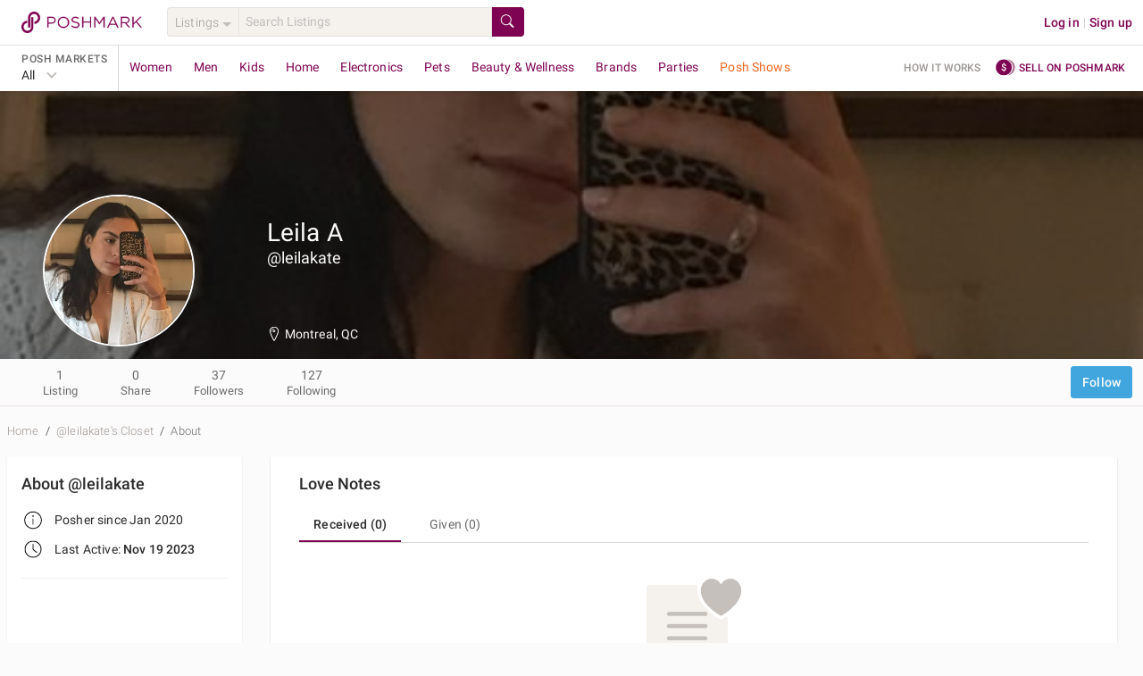

--- FILE ---
content_type: application/javascript
request_url: https://d2gjrq7hs8he14.cloudfront.net/webpack4/387.a3ead45689d8e4b0cb38.js
body_size: 8929
content:
(window.webpackJsonp=window.webpackJsonp||[]).push([[387,275,486,516,973,975],{1739:function(e,t,i){e.exports=i.p+"icon-posh-ambassador@2x-27b3bde650298d8fb9696e1a46d20a21ed6c5b03f1f41ff142dec4f646160402.png"},1742:function(e,t,i){e.exports=i.p+"icon-posh-ambassador-empty@2x-ccedc2258c3fb991707c5bf58faa764ba6435eb59ea73a01790cdf039a6f5f1f.png"},1750:function(e,t,i){"use strict";i.r(t);var o=i(14),a=i.n(o),s=i(24),n=i.n(s),r=i(16),l=i.n(r),d=i(25),c=i.n(d),_=i(12),p=i.n(_),h=i(26),u=i.n(h),m=i(33),b=i.n(m),x=i(32),f=i.n(x),g=i(22),w=i.n(g),v=i(0),y=i.n(v),k=i(745),C=i(1739),S=i.n(C),T=i(1742),A=i.n(T);function U(e,t){var i=a()(e);if(n.a){var o=n()(e);t&&(o=l()(o).call(o,(function(t){return c()(e,t).enumerable}))),i.push.apply(i,o)}return i}function B(e){for(var t=1;t<arguments.length;t++){var i,o,a=null!=arguments[t]?arguments[t]:{};t%2?p()(i=U(Object(a),!0)).call(i,(function(t){w()(e,t,a[t])})):u.a?b()(e,u()(a)):p()(o=U(Object(a))).call(o,(function(t){f()(e,t,c()(a,t))}))}return e}var P={name:"PoshAmbassadorBadge",mixins:[k.default],props:{isMapp:{type:Boolean,default:!1},suggestedUserLevel:{type:String,default:"nsu"},shape:{type:String,default:"pill"},badgeClass:{type:String,default:""},truncateText:{type:Boolean,default:!1}},computed:{isPoshAmbassador:function(){return"nsu"!==this.suggestedUserLevel},badgePresentation:function(){return this.paBadgePresentation&&this.paBadgePresentation[this.suggestedUserLevel]},poshAmbassadorBadgeClass:function(){return[{"pa-badge--is-pa":this.isPoshAmbassador},{"pa-badge--become-pa":!this.isPoshAmbassador},{"width--100":this.truncateText},"pa-badge--".concat(this.shape),this.badgeClass]},poshAmbassadorBadgeStyles:function(){var e,t=this.badgePresentation&&this.badgePresentation.bg_color,i=this.badgePresentation&&this.badgePresentation.bg_gradient;return B(B({},t&&{backgroundColor:"#".concat(t)}),i&&{background:y()(e="linear-gradient(99.89deg, #".concat(t," 44.29%, #")).call(e,i,") 100%")})},paBadgeStarStyles:function(){var e,t=this.badgePresentation&&this.badgePresentation.icon_image.url;return{backgroundImage:y()(e="url(".concat(t,"), url(")).call(e,this.isPoshAmbassador?this.whiteStarImg:this.grayStarImg,")")}},paBadgeStarClass:function(){return["pa-badge__".concat(this.isPoshAmbassador?"white-star":"gray-star"),{"pa-badge__mobile-truncated":this.truncateText}]},paBadgeText:function(){return this.badgePresentation&&this.badgePresentation.text},paBadgeTextStyles:function(){var e=this.badgePresentation&&this.badgePresentation.text_color;return B({},e&&{color:"#".concat(e)})},showPAText:function(){return"pill"===this.shape}},created:function(){this.whiteStarImg=S.a,this.grayStarImg=A.a}},N=(i(2260),i(31)),I=Object(N.a)(P,(function(){var e=this,t=e.$createElement,i=e._self._c||t;return e.badgePresentation?i("div",[i("button",{staticClass:"pa-badge br--none",class:e.poshAmbassadorBadgeClass,style:e.poshAmbassadorBadgeStyles,on:{click:function(t){return e.$emit("handlePABadgeClick")}}},[i("i",{staticClass:"pa-badge__star",class:e.paBadgeStarClass,style:e.paBadgeStarStyles}),e.truncateText?[i("span",{staticClass:"p--l--2 all-caps ellipses",style:e.paBadgeTextStyles},[e._v("\n        "+e._s(e.paBadgeText)+"\n      ")])]:[e.showPAText?i("div",{staticClass:"all-caps fs--ns pa-badge__text",style:e.paBadgeTextStyles},[e._v("\n      "+e._s(e.paBadgeText)+"\n    ")]):e._e()]],2)]):e._e()}),[],!1,null,null,null);t.default=I.exports},2255:function(e,t,i){var o=i(2261);o.__esModule&&(o=o.default),"string"==typeof o&&(o=[[e.i,o,""]]),o.locals&&(e.exports=o.locals);(0,i(415).default)("18fcb268",o,!0,{})},2260:function(e,t,i){"use strict";i(2255)},2261:function(e,t,i){(t=i(317)(!1)).push([e.i,".pa-badge--pill{display:-webkit-inline-box;display:-ms-inline-flexbox;display:inline-flex;position:relative;cursor:pointer;-webkit-box-sizing:border-box;box-sizing:border-box;border-radius:16px;padding:8px 16px}.pa-badge--oval{display:-webkit-box;display:-ms-flexbox;display:flex;-webkit-box-shadow:0px .853447px 1.42241px rgba(0,0,0,.3);box-shadow:0px .853447px 1.42241px rgba(0,0,0,.3);border-radius:50%;width:21px;height:21px;padding:3px;margin-left:8px;-ms-flex-item-align:center;align-self:center}.pa-badge__star{height:15px;width:15px;background-size:cover}.pa-badge__text{padding-left:8px;display:-webkit-box;display:-ms-flexbox;display:flex}",""]),e.exports=t},2938:function(e,t,i){e.exports=i.p+"icon-search-darkgray-small-ecf49152181692427c66e4a594d9a1b571ebf824e1aca60a3680e225a07af4f8.png"},3510:function(e,t,i){var o=i(5296);o.__esModule&&(o=o.default),"string"==typeof o&&(o=[[e.i,o,""]]),o.locals&&(e.exports=o.locals);(0,i(415).default)("207d60c1",o,!0,{})},5295:function(e,t,i){"use strict";i(3510)},5296:function(e,t,i){(t=i(317)(!1)).push([e.i,".closet__header__container{position:relative;margin:-24px -8px 0 -8px}.redesigned__closet__header__container--mobile{position:relative;height:320px}.closet__header__container--mobile{position:relative}@media only screen and (min-width: 768px){.closet__header__info__user-details__container__full-width{position:relative;width:100vw;left:50%;right:50%;margin-left:-50vw;margin-right:-50vw}}.closet__header__info__user-details__container{display:-webkit-box;display:-ms-flexbox;display:flex;max-width:1360px;margin:0 auto;border-bottom:1px solid #e6e2df}.closet__header__container--background{position:relative;height:300px;width:100%;display:block;z-index:-1;background-size:100% auto;background-position:center}@media only screen and (min-width: 768px){.closet__header__container--background{position:relative;width:100vw;left:50%;right:50%;margin-left:-50vw;margin-right:-50vw}}@media only screen and (max-device-width: 767px),(max-device-height: 480px)and (orientation: landscape){.closet__header__container--background{height:160px}}.closet__header__container--background--overlay{position:absolute;height:100%;top:0;right:0;left:0;bottom:0;background-color:rgba(0,0,0,.5)}.redesigned__closet__header__container--background{position:relative;height:300px;width:100%;display:block;background-size:100% auto;background-position:center}@media only screen and (min-width: 768px){.redesigned__closet__header__container--background{position:relative;width:100vw;left:50%;right:50%;margin-left:-50vw;margin-right:-50vw}}.redesigned__closet__header__container--background--overlay{position:absolute;height:100%;top:0;right:0;left:0;bottom:0;background-color:rgba(0,0,0,.5)}.redesigned__closet__header__container--background--mobile{height:160px;z-index:2}.closet__header__discount-banner{position:absolute;top:20px;left:0}.closet__header__discount-banner--redesigned{position:absolute;top:20px;right:0}@media only screen and (max-device-width: 767px),(max-device-height: 480px)and (orientation: landscape){.closet__header__banner--mobile{margin-bottom:0}}.closet__header__edit-profile{position:absolute;top:20px;right:12px}.redesigned__closet__header__info{position:absolute;display:-webkit-box;display:-ms-flexbox;display:flex;-ms-flex-direction:column;-webkit-box-orient:vertical;-webkit-box-direction:normal;flex-direction:column;width:100%;bottom:140px}.closet__header__info{position:absolute;display:-webkit-box;display:-ms-flexbox;display:flex;-ms-flex-direction:column;-webkit-box-orient:vertical;-webkit-box-direction:normal;flex-direction:column;width:100%;bottom:14px}@media only screen and (min-device-width: 768px)and (max-device-width: 1024px)and (orientation: portrait)and (-webkit-min-device-pixel-ratio: 1),(max-device-width: 800px)and (orientation: portrait){.closet__header__info-wrapper{position:relative;left:20px}}.closet__header__info__user-image{position:relative;top:32px;height:212px;width:212px}@media only screen and (max-width: 992px){.closet__header__info__user-image{height:170px;width:170px}}@media only screen and (max-device-width: 767px),(max-device-height: 480px)and (orientation: landscape){.closet__header__info__user-image{height:60px;width:60px}}.closet__header__info__user-image--closet-search{position:relative;top:32px;height:170px;width:170px}@media only screen and (max-device-width: 767px),(max-device-height: 480px)and (orientation: landscape){.closet__header__info__user-image--closet-search{height:60px;width:60px}}.redesigned__closet__header__info__user-image--closet-search{height:170px;width:170px}@media only screen and (max-device-width: 767px),(max-device-height: 480px)and (orientation: landscape){.redesigned__closet__header__info__user-image--closet-search{height:74px;width:74px}}@media only screen and (min-device-width: 768px)and (max-device-width: 1024px)and (orientation: portrait)and (-webkit-min-device-pixel-ratio: 1),(max-device-width: 800px)and (orientation: portrait){.redesigned__closet__header__info__user-image--closet-search{height:120px;width:120px}}.closet__header__info__closet-search-icon{margin-right:8px}@media only screen and (min-device-width: 768px)and (max-device-width: 1024px)and (orientation: portrait)and (-webkit-min-device-pixel-ratio: 1),(max-device-width: 800px)and (orientation: portrait){.closet__header__info__closet-search-icon{margin-right:24px}}.closet__header__info__user-image--only{top:0}.redesigned__closet__header__info__user-image--only{top:75px;left:15px;width:78px;height:78px;z-index:2}.closet__header__info__pa-badge{position:relative;bottom:2px}@media only screen and (min-device-width: 768px)and (max-device-width: 1024px)and (orientation: landscape)and (-webkit-min-device-pixel-ratio: 1),(max-device-width: 1280px)and (orientation: landscape){.closet__header__info__pa-badge{left:30px}}@media only screen and (min-device-width: 768px)and (max-device-width: 1024px)and (orientation: portrait)and (-webkit-min-device-pixel-ratio: 1),(max-device-width: 800px)and (orientation: portrait){.closet__header__info__pa-badge{left:30px}}.redesigned__closet__header__info__pa-badge-container{margin-top:4px}.redesigned__closet__header__info__pa-badge{position:relative;padding:2px 8px}.pa-badge__mobile-truncated{-ms-flex-negative:0;flex-shrink:0}.closet__header__info__username--mobile{display:-webkit-box;display:-ms-flexbox;display:flex;-ms-flex-direction:column;-webkit-box-orient:vertical;-webkit-box-direction:normal;flex-direction:column;margin-left:4px;width:calc(100% - 60px - 4px - 24px)}.closet__header__info__username-detail__display-name--mobile{display:-webkit-box;display:-ms-flexbox;display:flex}.closet__header__info__username-detail__firstname--mobile{max-width:14rem}.closet__header__info__username-detail--mobile{display:-webkit-box;display:-ms-flexbox;display:flex}.closet__header__info__user-details{display:-webkit-box;display:-ms-flexbox;display:flex;-ms-flex-direction:column;-webkit-box-orient:vertical;-webkit-box-direction:normal;flex-direction:column;margin-left:32px;color:#fcfbfb}.closet__header__info__user-details--mobile{position:absolute;display:-webkit-box;display:-ms-flexbox;display:flex;-ms-flex-direction:column;-webkit-box-orient:vertical;-webkit-box-direction:normal;flex-direction:column;color:#fcfbfb;top:0;padding:12px;width:100%}.closet__header__info__user-details__action--mobile{height:32px}.closet__header__info__user-details__location-website{margin:32px 0 4px 0}.closet__header__info__user-details__website{overflow:hidden;width:95%}.closet__header__info__user-details__nav{-webkit-align-self:flex-end;-ms-flex-item-align:end;align-self:flex-end;margin-left:32px;border:none;width:auto}@media only screen and (max-width: 768px){.closet__header__info__user-details__nav{margin-left:16px}}.closet__header__info__user-details__actions{display:-webkit-box;display:-ms-flexbox;display:flex;-ms-flex-align:center;-webkit-box-align:center;align-items:center;margin-right:8px}.closet__header__info__user-details__actions__bundle__icon{-webkit-transform:scale(0.8, 0.8);-ms-transform:scale(0.8, 0.8);transform:scale(0.8, 0.8);position:absolute;bottom:0;margin-left:-12px}.closet__header__info__user-details__actions__bundle__icon__redesign--desktop{-webkit-transform:scale(0.8, 0.8);-ms-transform:scale(0.8, 0.8);transform:scale(0.8, 0.8);position:absolute;bottom:36px;margin-left:-12px}.closet__header__info__user-details__actions__seller-tools .dropdown__link{max-width:900px}.closet__search-box{width:280px;display:block}@media only screen and (max-width: 992px){.closet__search-box{display:none}}.closet__search-box--tablet{display:none}@media only screen and (max-width: 992px){.closet__search-box--tablet{display:block}}.search-black-icon{display:none}@media only screen and (max-width: 992px){.search-black-icon{display:block}}.closet__header__allow__notification__body{gap:16px}.closet__header__allow__notification__info{font-size:13px}.closet__header__info--container{position:absolute;width:100%;height:116px;background:#fff;-webkit-box-shadow:0px 10px 20px rgba(42,42,42,.05);box-shadow:0px 10px 20px rgba(42,42,42,.05);border-radius:10px;min-width:1230px}.closet__header__info--container .follow__dropdown__selector{color:#2a2a2a}@media only screen and (min-device-width: 768px)and (max-device-width: 1024px)and (orientation: portrait)and (-webkit-min-device-pixel-ratio: 1),(max-device-width: 800px)and (orientation: portrait){.closet__header__info--container{min-width:0px}}@media only screen and (min-device-width: 768px)and (max-device-width: 1024px)and (orientation: landscape)and (-webkit-min-device-pixel-ratio: 1),(max-device-width: 1280px)and (orientation: landscape){.closet__header__info--container{min-width:0px}}.closet__header__container--overlay{height:400px}.closet__header__info--image--container{margin-bottom:140px;position:relative}.closet__header__allow__display_handle_container{width:-webkit-max-content;width:-moz-max-content;width:max-content;margin-left:8px}@media only screen and (min-device-width: 768px)and (max-device-width: 1024px)and (orientation: portrait)and (-webkit-min-device-pixel-ratio: 1),(max-device-width: 800px)and (orientation: portrait){.closet__header__allow__display_handle_container{display:-webkit-box;display:-ms-flexbox;display:flex;-webkit-box-orient:vertical;-webkit-box-direction:normal;-ms-flex-direction:column;flex-direction:column;margin-left:0px}}@media only screen and (min-device-width: 768px)and (max-device-width: 1024px)and (orientation: landscape)and (-webkit-min-device-pixel-ratio: 1),(max-device-width: 1280px)and (orientation: landscape){.closet__header__allow__display_handle_container{display:-webkit-box;display:-ms-flexbox;display:flex;-webkit-box-orient:vertical;-webkit-box-direction:normal;-ms-flex-direction:column;flex-direction:column;margin-left:0px}}.closet__header__posh-ambassador-badge{margin-left:8px}@media only screen and (min-device-width: 768px)and (max-device-width: 1024px)and (orientation: portrait)and (-webkit-min-device-pixel-ratio: 1),(max-device-width: 800px)and (orientation: portrait){.closet__header__posh-ambassador-badge{margin-left:0px;margin-top:4px}}@media only screen and (min-device-width: 768px)and (max-device-width: 1024px)and (orientation: landscape)and (-webkit-min-device-pixel-ratio: 1),(max-device-width: 1280px)and (orientation: landscape){.closet__header__posh-ambassador-badge{margin-left:0px;margin-top:4px}}.closet__header__info--details{font-weight:600}.closet__header__info--details--headers{line-height:16px;color:#9b9691}@media only screen and (min-device-width: 768px)and (max-device-width: 1024px)and (orientation: portrait)and (-webkit-min-device-pixel-ratio: 1),(max-device-width: 800px)and (orientation: portrait){.closet__header__info--details--headers{white-space:nowrap}}.closet__header__info--options{border:1px solid #d9d5d2;border-radius:4px;height:36px;width:36px}.closet__header__info__options__dropdown{margin-right:38px}.closet__header__info__icons .btn{min-width:108px}.closet__header__container--overlay--mobile{min-height:180px;top:120px;background:#fff;-webkit-box-shadow:0px 10px 30px rgba(42,42,42,.08);box-shadow:0px 10px 30px rgba(42,42,42,.08);border-radius:10px}.closet__header__container--overlay--mobile .dropdown__menu{overflow-y:visible;max-width:75vw}.closet__header__info__user-details__tabs{top:230px}.closet__header__info--container--mobile{top:130px}.about-me__user-stats--meet--posher--button--mobile{width:80%}.closet__header__info__icons--container .dropdown__menu{overflow-y:visible}@media only screen and (min-device-width: 768px)and (max-device-width: 1024px)and (orientation: portrait)and (-webkit-min-device-pixel-ratio: 1),(max-device-width: 800px)and (orientation: portrait){.closet__header__info__icons--container{-webkit-box-pack:end;-ms-flex-pack:end;justify-content:end}}@media only screen and (min-device-width: 768px)and (max-device-width: 1024px)and (orientation: landscape)and (-webkit-min-device-pixel-ratio: 1),(max-device-width: 1280px)and (orientation: landscape){.closet__header__info__icons--container{-webkit-box-pack:end;-ms-flex-pack:end;justify-content:end}}.closet__header__container--overlay--mobile .follow__dropdown__selector--mobile{color:#2a2a2a;border:1px solid #d9d5d2;line-height:34px}.dropdown__selector--header{font-size:12px;line-height:16px}.closet__header__presentation--banner--mobile .presentation__banner{margin-bottom:0px}.closet__header__info--container--content{width:50%}@media only screen and (min-device-width: 768px)and (max-device-width: 1024px)and (orientation: landscape)and (-webkit-min-device-pixel-ratio: 1),(max-device-width: 1280px)and (orientation: landscape){.closet__header__info__info-and-follow-section{-webkit-box-orient:vertical;-webkit-box-direction:reverse;-ms-flex-direction:column-reverse;flex-direction:column-reverse}}@media only screen and (min-device-width: 768px)and (max-device-width: 1024px)and (orientation: portrait)and (-webkit-min-device-pixel-ratio: 1),(max-device-width: 800px)and (orientation: portrait){.closet__header__info__info-and-follow-section{-webkit-box-orient:vertical;-webkit-box-direction:reverse;-ms-flex-direction:column-reverse;flex-direction:column-reverse}}.closet__header__info__user-details__description--icon{min-width:16px}.closet__header__follow--mobile .btn{min-height:32px;min-width:108px}.closet__header__info__user-details__nav--redesigned .navigation--horizontal__tab{text-transform:uppercase}.closet__header__info__user-details__nav--redesigned .navigation--horizontal__link--selected{font-weight:600;color:#7f0353;padding-bottom:20px}.closet__header__not-tooltip--inner--container{position:absolute;right:44px;-webkit-transform:translateY(10%);-ms-transform:translateY(10%);transform:translateY(10%);height:72px;width:265px}.closet__header__not-tooltip--container{bottom:125px;left:160px}.closet__header__not-tooltip{border-radius:4px}.closet__header__not-tooltip--close{height:38px;width:38px;position:absolute;right:0;top:0;padding-top:16px}.closet__header__not-tooltip--arrow{position:absolute;top:89%;left:85%;right:-8px;display:inline-block;min-width:16px;height:16px;width:16px;min-width:16px;-ms-transform:rotate(-45deg);-webkit-transform:rotate(-45deg);transform:rotate(-45deg);background-color:#41a6de}@media only screen and (max-device-width: 767px),(max-device-height: 480px)and (orientation: landscape){.closet__header__not-tooltip--arrow{-ms-transform:rotate(135deg);-webkit-transform:rotate(135deg);transform:rotate(135deg);top:-8px}}.closet__header__not-tooltip--inner--container--mobile{position:absolute;right:44px;-webkit-transform:translateY(10%);-ms-transform:translateY(10%);transform:translateY(10%);height:56px;width:265px}.closet__header__not-tooltip--container--mobile{top:20px;left:175px}.closet__header__not-tooltip--container--redesigned{bottom:90px;left:200px}.closet__header__not-tooltip--container--redesigned--closet{bottom:90px;left:280px}.closet__header__not-tooltip--container--mobile--redesigned{z-index:3;bottom:62px;left:364px}.closet__header__not-tooltip--container--mobile--redesigned .follow__dropdown__selector{color:#2a2a2a}.closet__header__not-tooltip--arrow--mobile-redesigned{-ms-transform:rotate(-45deg);-webkit-transform:rotate(-45deg);transform:rotate(-45deg);top:86%}.closet__header__info__user-details--mobile--redesigned .navigation--horizontal__tab{text-transform:uppercase}.closet__header__info__user-details--mobile--redesigned .navigation--horizontal__link--selected{color:#7f0353}.closet__header__seller--tools{border:1px solid #d9d5d2}.closet__header__seller--tools,.closet__header__follow--btn{border-radius:4px}.closet__header__name__badge{max-width:330px}",""]),e.exports=t},6480:function(e,t,i){"use strict";i.r(t);var o=i(24),a=i.n(o),s=i(16),n=i.n(s),r=i(25),l=i.n(r),d=i(12),c=i.n(d),_=i(26),p=i.n(_),h=i(33),u=i.n(h),m=i(32),b=i.n(m),x=i(22),f=i.n(x),g=i(0),w=i.n(g),v=i(51),y=i.n(v),k=i(14),C=i.n(k),S=i(21),T=i.n(S),A=i(55),U=i.n(A),B=i(34),P=i.n(B),N=i(44),I=i(1750),M=i(745),$=i(2235),E=i(416),O=i(2243),D=i.n(O),j=i(19),F=i(3),L=i(320),z=i(4),V=i(108);function H(e,t){var i=C()(e);if(a.a){var o=a()(e);t&&(o=n()(o).call(o,(function(t){return l()(e,t).enumerable}))),i.push.apply(i,o)}return i}function q(e){for(var t=1;t<arguments.length;t++){var i,o,a=null!=arguments[t]?arguments[t]:{};t%2?c()(i=H(Object(a),!0)).call(i,(function(t){f()(e,t,a[t])})):p.a?u()(e,p()(a)):c()(o=H(Object(a))).call(o,(function(t){b()(e,t,l()(a,t))}))}return e}F.a.use(D.a);var Y={name:"ClosetHeaderContainer",components:{DiscountBanner:function(){return i.e(43).then(i.bind(null,5983))},Dropdown:E.e,Follow:function(){return Promise.all([i.e(2),i.e("MyCustomers~MyCustomersDashboard~components"),i.e(54),i.e("components")]).then(i.bind(null,6338))},HorizontalNav:E.h,PoshAmbassadorBadge:I.default,ChannelSearchBox:function(){return i.e(24).then(i.bind(null,5991))},PmToggleButton:E.q},mixins:[M.default],props:{closetUser:{type:Object,default:function(){}},isOwnCloset:{type:Boolean,default:!1},isUserFollowed:{type:Boolean,default:!1},isAboutMe:{type:Boolean,default:!1},closetNavTabs:{type:Array,default:function(){return[]}},userDetailActionsList:{type:Array,default:function(){return[]}},followingActionsList:{type:Array,default:function(){return[]}},isClosetNotificationEnabled:{type:Boolean,default:!1},updateFollowStatus:{type:Function,default:function(){}},discountBannerDetails:{type:Object,default:function(){}},tabEventTrackingAttributes:{type:Function,default:function(){}},searchBoxEventTracking:{type:Object,default:function(){return{}}},onTab:{type:String,default:""}},data:function(){return{channelSearchIconClicked:!1,displayTooltip:!1,expandedOverideState:!1}},computed:q(q(q(q({},Object(N.e)({isUserLoggedIn:function(e){return e.auth.isUserLoggedIn},userId:function(e){return e.auth.identity},isBulkModeActive:function(e){return e.$_closet.isBulkModeActive},currentParties:function(e){return e.listingShare.currentParties},userTags:function(e){return e.common.userTags},domain:function(e){return e.domain},host_promo_tag:function(e){return e.host_promo_tag},currentBlockParties:function(e){return e.listingShare.currentBlockParties}})),Object(N.e)("$_closet",{presentation:function(e){return e.closetUserInfo&&e.closetUserInfo.presentation}})),{},{showBulkModeEntry:function(){return this.isOwnCloset&&!this.isBulkModeActive&&"ClosetListings"===this.$route.name},profileImageUrl:function(){return $.a.generateUserImageURL(this.closetUser.cover_shot?this.closetUser.cover_shot.url:null,this.closetUser.fb_user_id,"medium")},headerImageUrl:function(){return this.closetUser.header_image?this.closetUser.header_image.url:this.profileImageUrl},bulkModeMenuItems:function(){var e,t,i,o,a,s,n=this;return w()(e=[{displayName:this.$t("closet.bulkActions.menuItems.shareToFollowers"),bulkModeActionType:j.a.bulkActions.actionTypes.shareToFollowers,locatorName:"share-to-followers-icon",etName:"share_to_followers"}]).call(e,y()(t=this.currentParties).call(t,(function(e){return{partyId:e.id,displayName:n.$t("closet.bulkActions.menuItems.shareToParty",{partyName:e.name}),partyDisplayName:e.name,bulkModeActionType:j.a.bulkActions.actionTypes.shareToParty,locatorName:"share-to-party-icon",etName:"share_to_party"}})),(null===(i=this.currentBlockParties)||void 0===i?void 0:i.length)>0?[{partyId:null===(o=this.currentBlockParties)||void 0===o||null===(o=o[0])||void 0===o?void 0:o.id,displayName:this.$t("closet.bulkActions.menuItems.shareToParty",{partyName:null===(a=this.currentBlockParties)||void 0===a||null===(a=a[0])||void 0===a?void 0:a.name}),partyDisplayName:null===(s=this.currentBlockParties)||void 0===s||null===(s=s[0])||void 0===s?void 0:s.name,bulkModeActionType:j.a.bulkActions.actionTypes.shareToParty,locatorName:"share-to-party-icon",etName:"share_to_party",propCause:"share_party_live"}]:[],[{displayName:this.$t("closet.bulkActions.menuItems.otl"),bulkModeActionType:j.a.bulkActions.actionTypes.otl,locatorName:"offer-to-likers-icon",etName:"make_otl"},{displayName:this.$t("closet.bulkActions.menuItems.editPrice"),bulkModeActionType:j.a.bulkActions.actionTypes.priceEdit,locatorName:"edit-listing-price-icon",etName:"edit_listing_price"}],this.showBulkEditorOption?[{displayName:this.$t("closet.bulkActions.menuItems.editListings"),bulkModeActionType:j.a.bulkActions.actionTypes.bulkEdit,locatorName:"edit-listings-price-icon",etName:"bulk_edit_listings"}]:[],this.showBulkPostOption?[{displayName:this.$t("closet.bulkActions.menuItems.bulkUpload"),bulkModeActionType:j.a.bulkActions.actionTypes.bulkUpload,locatorName:"edit-listings-price-icon",etName:"bulk_upload"}]:[],this.isShowsEnabledForDomain?[{displayName:this.$t("livestreams.myShows"),bulkModeActionType:j.a.bulkActions.actionTypes.myLivestreams,locatorName:"my-livestreams-icon",etName:j.a.livestream.tracking.myShow,class:this.showPoshShows?this.displayPoshShowsSignUpTag?"d--fl":"":"none",subtext:this.myShowSubText,subTextClass:this.myShowSubTextClass}]:[])}},Object(N.c)(["homeDomain","getFeatureSettingV3","appMyShowsSignUpTagEnabled","getAppMyShowsEnabled"])),{},{isPoshAmbassador:function(){return this.userIsPoshAmbassador(this.closetUser)},isDropshipSeller:function(){return this.closetUser&&this.closetUser.dropship_supplier_id&&C()(this.closetUser.dropship_supplier_id)>0},showBulkEditorOption:function(){return(this.isPoshAmbassador||this.closetUser.enterprise_seller||this.isDropshipSeller)&&this.isBulkEditListingsFsEnabled()},showBulkPostOption:function(){return this.closetUser.bulk_post_action_enabled},isEligibleToBecomePa:function(){return this.closetUser&&this.closetUser.su_level&&"nsu"===this.closetUser.su_level},showPABadge:function(){return this.poshAmbassadorBadgeSettings&&this.poshAmbassadorBadgeSettings.enabled&&(this.isPoshAmbassador||this.isOwnCloset&&this.isAboutMe||this.isOwnCloset&&this.isEligibleToBecomePa)},closetUserImageClass:function(){return[{"closet__header__info__user-image--only":!this.showPABadge},"closet__header__info__user-image--closet-search"]},showChannelSearchBox:function(){return!this.isAboutMe},showChannelSearchBoxOnTablet:function(){return this.showChannelSearchBox&&(this.channelSearchIconClicked||this.$route.query.query)},closetSearchComponent:function(){return this.showChannelSearchBoxOnTablet?"ChannelSearchBox":""},closetUserFirstName:function(){return z.a.toTitleCase(this.closetUser.first_name||this.closetUser.username)},userHasValidHostTags:function(){var e,t;return(null===(e=this.userTags)||void 0===e?void 0:e.show_host)||(null===(t=this.userTags)||void 0===t?void 0:t.in_show_host_certification_queue)},showPoshShows:function(){return this.userHasValidHostTags||this.myShowsEnabled},myShowsEnabled:function(){return this.getAppMyShowsEnabled(this.domain)},displayPoshShowsSignUpTag:function(){return!this.userHasValidHostTags&&this.appMyShowsSignUpTagEnabled},myShowSubText:function(){return this.displayPoshShowsSignUpTag?this.$t("common.signUp"):this.host_promo_tag?this.$t("header.subtext.newPromo"):" "},myShowSubTextClass:function(){return this.displayPoshShowsSignUpTag||this.host_promo_tag?"header__tag dropdown__menu__item__show-tag":"none"},closetSearchCopy:function(){return $.a.getDomainBasedI18n(this.$t("closet.closetSearch"),this.homeDomain)},displayNotificationtoolTip:function(){var e=this.displayTooltip&&this.isClosetNotificationEnabled;return e&&this.trackNotificationTooltip(),e},isShowsEnabledForDomain:function(){var e;return T()(e=["us","ca","uk"]).call(e,this.domain)}}),methods:q(q(q(q({},Object(N.b)("$_closet",["handleBulkModeMenuSelect"])),Object(N.b)(["loaderShowAction","loaderAddText"])),Object(N.d)(["SetShowWaitlistModal"])),{},{bulkModeItemTrackingAttributes:function(e){return q({"data-et-name":e.etName,"data-et-element-type":"button","data-et-on-screen_type":"action_sheet","data-et-on-name":"seller_tools_options"},e.partyId&&{"data-et-prop-party_id":e.partyId})},trackBulkDropdownView:function(){this.$eventTracker.pageView({screenType:"action_sheet",screenName:"seller_tools_options",etOnTab:this.onTab,etOnName:"closet",screenProperties:{lister_id:this.userId}})},selectBulkModeItem:function(e){var t,i,o=this;(this.loaderShowAction(!0),this.loaderAddText(this.$t("common.loading")),e.bulkModeActionType===j.a.bulkActions.actionTypes.myLivestreams)?null!==(t=this.userTags)&&void 0!==t&&t.show_host||null===(i=this.userTags)||void 0===i||!i.in_show_host_certification_queue?this.$router.push({name:"MyLivestreams"}):(this.loaderShowAction(!1),this.SetShowWaitlistModal(!0)):e.bulkModeActionType===j.a.bulkActions.actionTypes.bulkEdit?this.$router.push({name:"BulkUpdate"}):e.bulkModeActionType===j.a.bulkActions.actionTypes.bulkUpload?this.$router.push({name:"bulkUploadCreate"}):(U()((function(){o.handleBulkModeMenuSelect({item:e,queryParams:q({},o.$route.query),userId:o.userId,router:o.$router,context:o.$store})}),500),this.$store.commit("$_closet/SetQueryPrecedingBulkMode",q({},this.$route.query)),U()((function(){o.loaderShowAction(!1)}),1e3))},isUrlValid:function(e){return z.a.isUrlValid(e)},ensureUrl:function(e){return z.a.ensureUrl(e)},handlePABadgeClick:function(){this.trackPABadgeClick(),this.isOwnCloset?window.location.assign(this.$pmRoutes.user.poshStats.baseUrl):window.open(L.a.blog.poshAmbassador[this.homeDomain]||L.a.blog.poshAmbassador.default,"_blank")},trackPABadgeClick:function(){this.$eventTracker.clickTrack(null,{etName:"seller_badge",etElementType:"button",etOnName:this.isAboutMe?"about":"closet",etOnScreen_type:j.a.screenType.screen,etPropLevel:this.closetUser.su_level,etPropLister_id:this.closetUser.id})},isBulkEditListingsFsEnabled:function(){return V.a.isFeatureSettingEnable(this.$store.state.common.featureSettings,"web_bulk_edit_listings",this.$store.state.clientInfo.userSegment)},followDropdownExpanded:function(){this.displayTooltip=!1,this.$emit("dropdownExpanded")},followStatusUpdate:function(){var e,t;if(null===(e=this.$refs)||void 0===e||null===(e=e.follow)||void 0===e||!e.isFollowed||z.a.getCookie("scntt")||this.displayTooltip){if(null!==(t=this.$refs)&&void 0!==t&&null!==(t=t.follow)&&void 0!==t&&t.isFollowed&&z.a.getCookie("scntt")&&P()(z.a.getCookie("scntt"))<3&&!this.displayTooltip){this.displayTooltip=!0;var i=(P()(z.a.getCookie("scntt"))+1).toString();z.a.setCookie("scntt",i)}}else this.displayTooltip=!0,z.a.setCookie("scntt","1");this.$emit("updateFollowStatus")},handleTooltipClick:function(){this.expandedOverideState=!0,this.displayTooltip=!1},trackNotificationTooltip:function(){this.$eventTracker.pageView({screenName:"closet_notifications_tooltip",screenType:"tooltip",etOnName:"closet",etOnScreen_type:j.a.screenType.screen,etProplister_id:this.closetUser.id})}})},R=(i(5295),i(31)),J=Object(R.a)(Y,(function(){var e=this,t=e.$createElement,o=e._self._c||t;return o("div",{staticClass:"closet__header__container"},[o("div",{staticClass:"ps--r"},[o("div",{staticClass:"closet__header__container--background",style:{backgroundImage:"url('"+e.headerImageUrl+"')"}},[o("div",{staticClass:"closet__header__container--background--overlay"}),e.discountBannerDetails?o("DiscountBanner",{staticClass:"closet__header__discount-banner",attrs:{discountBannerDetails:e.discountBannerDetails}}):e._e()],1),e.isUserLoggedIn&&e.isOwnCloset?o("div",{staticClass:"closet__header__edit-profile"},[o("a",{staticClass:"btn btn--secondary--white",attrs:{href:e.$pmRoutes.user.editProfile.baseUrl}},[e._v("\n        "+e._s(e.$t("common.editProfile"))+"\n      ")])]):e._e(),o("div",{staticClass:"closet__header__info"},[o("div",{staticClass:"d--fl ai--fe"},[o("div",{staticClass:"d--fl jc--fe ai--fe col-l5 col-x6 closet__header__info-wrapper"},[o("div",{staticClass:"d--fl fd--c jc--fe ai--c fs--ns"},[o("img",{staticClass:"user-image",class:e.closetUserImageClass,attrs:{src:e.profileImageUrl,alt:e.closetUser.display_handle}}),e.showPABadge?o("PoshAmbassadorBadge",{attrs:{suggestedUserLevel:e.closetUser.su_level,badgePresentation:e.paBadgePresentation,shape:"pill",badgeClass:"closet__header__info__pa-badge"},on:{handlePABadgeClick:e.handlePABadgeClick}}):e._e()],1)]),o("div",{staticClass:"col-l19 col-x18"},[o("div",{staticClass:"closet__header__info__user-details"},[o("h1",{staticClass:"d--fl"},[o("span",{staticClass:"ellipses"},[e._v(e._s(e.closetUserFirstName))]),o("span",{staticClass:"m--l--2"},[e._v(e._s(e.closetUser.first_name&&e.closetUser.last_name&&e.closetUser.last_name.charAt(0)))])]),o("h4",[e._v(e._s("@"+e.closetUser.display_handle))]),o("div",{staticClass:"closet__header__info__user-details__location-website"},[e.closetUser.profile_v2&&e.closetUser.profile_v2.city&&e.closetUser.profile_v2.state?o("div",{staticClass:"d--fl ai--c m--t--8"},[o("i",{staticClass:"icon location-pin-white m--r--1"}),o("span",[e._v(e._s(e.closetUser.profile_v2.city+", "+e.closetUser.profile_v2.state))])]):e._e(),e.closetUser.profile_v2&&e.closetUser.profile_v2.website?o("div",{staticClass:"d--fl ai--c"},[o("i",{staticClass:"icon website-white m--r--1"}),e.isUrlValid(e.closetUser.profile_v2.website)?o("a",{staticClass:"tc--white closet__header__info__user-details__website",attrs:{href:e.ensureUrl(e.closetUser.profile_v2.website),target:"_blank",rel:"nofollow noreferrer noopener"}},[e._v("\n                  "+e._s(e.closetUser.profile_v2.website)+"\n                ")]):o("span",{staticClass:"closet__header__info__user-details__website"},[e._v("\n                  "+e._s(e.closetUser.profile_v2.website)+"\n                ")])]):e._e(),e.closetUser.profile_v2&&e.closetUser.profile_v2.description?o("div",{staticClass:"d--fl ai--c"},[o("i",{staticClass:"icon info-white m--r--1 closet__header__info__user-details__description--icon"}),o("span",[e._v(e._s(e.closetUser.profile_v2.description))])]):e._e()])])])])])]),o("div",{staticClass:"closet__header__info__user-details__container__full-width"},[o("div",{staticClass:"closet__header__info__user-details__container"},[o("div",{staticClass:"d--fl jc--sb col-x24"},[o("HorizontalNav",{staticClass:"fs--ns closet__header__info__user-details__nav",attrs:{isExactActiveClass:!0,tabs:e.closetNavTabs,selectedTab:e.$route.name,eventTrackingAttributes:e.tabEventTrackingAttributes}}),o("div",{staticClass:"d--fl ai--c jc--sb"},[e.showChannelSearchBox?o("div",[o("img",e._b({directives:[{name:"et-click",rawName:"v-et-click"}],staticClass:"m--r--2 search-black-icon",attrs:{src:i(2938),width:"24",height:"24","data-et-name":"search_icon","data-et-element-type":"button",alt:""},on:{click:function(t){e.channelSearchIconClicked=!0}}},"img",e.searchBoxEventTracking,!1)),o("ChannelSearchBox",{staticClass:"as--c m--r--1 closet__search-box",attrs:{placeholderText:e.closetSearchCopy,eventTrackingAttributes:e.searchBoxEventTracking}})],1):e._e(),o("div",{staticClass:"closet__header__info__user-details__actions"},[e.isUserLoggedIn&&!e.isOwnCloset?o("a",{directives:[{name:"et-click",rawName:"v-et-click"}],staticClass:"d--b m--l--4",attrs:{href:e.$pmRoutes.bundles.bundleEntity(e.closetUser.id,e.userId).baseUrl,"data-et-name":"bundle","data-et-element-type":"button"}},[o("img",{staticClass:"user-image user-image--s",attrs:{src:e.profileImageUrl,alt:e.closetUser.display_handle}}),o("i",{staticClass:"closet__header__info__user-details__actions__bundle__icon icon bundle-medium-magenta"})]):e._e(),e.isAboutMe||e.isBulkModeActive?e._e():o("a",{directives:[{name:"et-click",rawName:"v-et-click"}],staticClass:"btn btn--tertiary tr--capitalize m--l--4",attrs:{href:e.$pmRoutes.user.aboutMe(e.closetUser.username).baseUrl,"data-et-name":"about_me","data-et-element-type":"button"}},[e._v("\n              "+e._s(e.$t("common.about"))+"\n            ")]),e.showBulkModeEntry?o("Dropdown",{staticClass:"closet__header__info__user-details__actions__seller-tools",attrs:{items:e.bulkModeMenuItems,caretSelector:!1,arrowSelector:!1,selectorClass:"d--fl",menuClass:"m--t--4"},on:{dropdownExpanded:e.trackBulkDropdownView},scopedSlots:e._u([{key:"item",fn:function(t){var i=t.item;return[o("div",e._b({directives:[{name:"et-click",rawName:"v-et-click"}],staticClass:"dropdown__link",class:i.class,on:{click:function(t){return e.selectBulkModeItem(i)}}},"div",e.bulkModeItemTrackingAttributes(i),!1),[o("p",{class:{ellipses:!i.subtext}},[e._v("\n                    "+e._s(i.displayName)+"\n                    "),i.subtext?o("span",{class:i.subTextClass},[e._v("\n                      "+e._s(i.subtext)+"\n                    ")]):e._e()])])]}}],null,!1,818536989)},[o("template",{slot:"selector"},[o("div",{staticClass:"d--fl ai--c jc--c m--l--4 m--r--1"},[o("i",{directives:[{name:"et-click",rawName:"v-et-click"}],staticClass:"icon icon-bulk-tools",attrs:{"data-et-on-tab":e.onTab,"data-et-prop-lister_id":e.userId,"data-et-name":"seller_tools","data-et-element-type":"button"}})])])],2):e._e(),e.displayNotificationtoolTip?o("div",{staticClass:"ps--r closet__header__not-tooltip--container"},[o("div",{staticClass:"closet__header__not-tooltip--inner--container cursor--pointer",on:{click:e.handleTooltipClick}},[o("div",{staticClass:"tc--snow-white bg--blue p--4 closet__header__not-tooltip"},[o("div",{staticClass:"d--fl jc--sb ai--c"},[o("h6",[e._v("\n                      "+e._s(e.$t("closet.closetNotifications.tooltipBody"))+"\n                    ")]),o("div",{staticClass:"closet__header__not-tooltip--close d--fl jc--c cursor--pointer",on:{click:function(t){t.stopPropagation(),e.displayTooltip=!1}}},[o("i",{staticClass:"cross cross--small cross--white"})])])]),o("div",{staticClass:"closet__header__not-tooltip--arrow"})])]):e._e(),e.isOwnCloset?e._e():o("Follow",{ref:"follow",class:e.isAboutMe?"m--l--4 m--r--1":"m--l--2 m--r--1",attrs:{isFollowing:e.isUserFollowed,followUserId:e.closetUser.id,followingActionsList:e.followingActionsList,menuClickDismiss:!1,displayFollowingSettings:e.isClosetNotificationEnabled,expandedOverideState:e.expandedOverideState},on:{updateFollowStatus:e.followStatusUpdate,dropdownExpanded:e.followDropdownExpanded},scopedSlots:e._u([{key:"item",fn:function(t){var i=t.item;return e.isClosetNotificationEnabled?[i.toggle?o("div",{staticClass:"m--t--3 d--fl ai--c jc--sb tc--b cursor--default"},[o("p",{},[e._v("\n                    "+e._s(i.text)+"\n                  ")]),o("PmToggleButton",{attrs:{value:i.value,name:i.name,noGroup:""},on:{toggle:i.action}})],1):o("div",{staticClass:"m--t--3 tc--b",on:{click:i.action,keyup:function(t){return!t.type.indexOf("key")&&e._k(t.keyCode,"enter",13,t.key,"Enter")?null:i.action(t)}}},[e._v("\n                  "+e._s(i.text)+"\n                ")])]:void 0}}],null,!0)},[e.isClosetNotificationEnabled?o("template",{slot:"header"},[o("div",{staticClass:"m--b--1 tc--lg"},[e._v("\n                  "+e._s(e.$t("closet.closetNotifications.notify",[e.closetUser.username]))+"\n                ")])]):e._e()],2),e.isUserLoggedIn&&!e.isOwnCloset?o("Dropdown",{staticClass:"ta--c m--l--2",attrs:{caretSelector:!1,items:e.userDetailActionsList,selectorClass:"d--fl"},scopedSlots:e._u([{key:"item",fn:function(t){var i=t.item;return[o("div",{staticClass:"dropdown__link",on:{click:i.action,keyup:function(t){return!t.type.indexOf("key")&&e._k(t.keyCode,"enter",13,t.key,"Enter")?null:i.action(t)}}},[e._v("\n                  "+e._s(i.text)+"\n                ")])]}}],null,!1,3950936140)},[o("template",{slot:"selector"},[o("span",{staticClass:"ellipses-dot"})])],2):e._e()],1)])],1)]),o(e.closetSearchComponent,{tag:"component",staticClass:"p--h--4 m--t--3 width--100 closet__search-box--tablet"})],1)])}),[],!1,null,null,null);t.default=J.exports},745:function(e,t,i){"use strict";i.r(t);var o=i(82);t.default={computed:{poshAmbassadorBadgeSettings:function(){var e=o.a.getFeatureSettingBySegment(this.$store.state.common.featureSettings,"app_suggested_user_badges",this.$store.state.clientInfo.userSegment);return e&&e.web},paBadgePresentation:function(){return this.poshAmbassadorBadgeSettings&&this.poshAmbassadorBadgeSettings.level_presentation}},methods:{userIsPoshAmbassador:function(e){return e&&e.su_level&&"nsu"!==e.su_level}}}}}]);

--- FILE ---
content_type: application/javascript
request_url: https://d2gjrq7hs8he14.cloudfront.net/webpack4/410.2559d6d080cdd84ce85d.js
body_size: 3599
content:
(window.webpackJsonp=window.webpackJsonp||[]).push([[410,215,237,275,486,516,973,975],{1739:function(e,t,s){e.exports=s.p+"icon-posh-ambassador@2x-27b3bde650298d8fb9696e1a46d20a21ed6c5b03f1f41ff142dec4f646160402.png"},1742:function(e,t,s){e.exports=s.p+"icon-posh-ambassador-empty@2x-ccedc2258c3fb991707c5bf58faa764ba6435eb59ea73a01790cdf039a6f5f1f.png"},1750:function(e,t,s){"use strict";s.r(t);var a=s(14),i=s.n(a),n=s(24),o=s.n(n),r=s(16),l=s.n(r),c=s(25),d=s.n(c),u=s(12),p=s.n(u),f=s(26),h=s.n(f),b=s(33),g=s.n(b),m=s(32),_=s.n(m),v=s(22),x=s.n(v),C=s(0),A=s.n(C),U=s(745),w=s(1739),I=s.n(w),S=s(1742),y=s.n(S);function P(e,t){var s=i()(e);if(o.a){var a=o()(e);t&&(a=l()(a).call(a,(function(t){return d()(e,t).enumerable}))),s.push.apply(s,a)}return s}function k(e){for(var t=1;t<arguments.length;t++){var s,a,i=null!=arguments[t]?arguments[t]:{};t%2?p()(s=P(Object(i),!0)).call(s,(function(t){x()(e,t,i[t])})):h.a?g()(e,h()(i)):p()(a=P(Object(i))).call(a,(function(t){_()(e,t,d()(i,t))}))}return e}var T={name:"PoshAmbassadorBadge",mixins:[U.default],props:{isMapp:{type:Boolean,default:!1},suggestedUserLevel:{type:String,default:"nsu"},shape:{type:String,default:"pill"},badgeClass:{type:String,default:""},truncateText:{type:Boolean,default:!1}},computed:{isPoshAmbassador:function(){return"nsu"!==this.suggestedUserLevel},badgePresentation:function(){return this.paBadgePresentation&&this.paBadgePresentation[this.suggestedUserLevel]},poshAmbassadorBadgeClass:function(){return[{"pa-badge--is-pa":this.isPoshAmbassador},{"pa-badge--become-pa":!this.isPoshAmbassador},{"width--100":this.truncateText},"pa-badge--".concat(this.shape),this.badgeClass]},poshAmbassadorBadgeStyles:function(){var e,t=this.badgePresentation&&this.badgePresentation.bg_color,s=this.badgePresentation&&this.badgePresentation.bg_gradient;return k(k({},t&&{backgroundColor:"#".concat(t)}),s&&{background:A()(e="linear-gradient(99.89deg, #".concat(t," 44.29%, #")).call(e,s,") 100%")})},paBadgeStarStyles:function(){var e,t=this.badgePresentation&&this.badgePresentation.icon_image.url;return{backgroundImage:A()(e="url(".concat(t,"), url(")).call(e,this.isPoshAmbassador?this.whiteStarImg:this.grayStarImg,")")}},paBadgeStarClass:function(){return["pa-badge__".concat(this.isPoshAmbassador?"white-star":"gray-star"),{"pa-badge__mobile-truncated":this.truncateText}]},paBadgeText:function(){return this.badgePresentation&&this.badgePresentation.text},paBadgeTextStyles:function(){var e=this.badgePresentation&&this.badgePresentation.text_color;return k({},e&&{color:"#".concat(e)})},showPAText:function(){return"pill"===this.shape}},created:function(){this.whiteStarImg=I.a,this.grayStarImg=y.a}},B=(s(2260),s(31)),$=Object(B.a)(T,(function(){var e=this,t=e.$createElement,s=e._self._c||t;return e.badgePresentation?s("div",[s("button",{staticClass:"pa-badge br--none",class:e.poshAmbassadorBadgeClass,style:e.poshAmbassadorBadgeStyles,on:{click:function(t){return e.$emit("handlePABadgeClick")}}},[s("i",{staticClass:"pa-badge__star",class:e.paBadgeStarClass,style:e.paBadgeStarStyles}),e.truncateText?[s("span",{staticClass:"p--l--2 all-caps ellipses",style:e.paBadgeTextStyles},[e._v("\n        "+e._s(e.paBadgeText)+"\n      ")])]:[e.showPAText?s("div",{staticClass:"all-caps fs--ns pa-badge__text",style:e.paBadgeTextStyles},[e._v("\n      "+e._s(e.paBadgeText)+"\n    ")]):e._e()]],2)]):e._e()}),[],!1,null,null,null);t.default=$.exports},2255:function(e,t,s){var a=s(2261);a.__esModule&&(a=a.default),"string"==typeof a&&(a=[[e.i,a,""]]),a.locals&&(e.exports=a.locals);(0,s(415).default)("18fcb268",a,!0,{})},2260:function(e,t,s){"use strict";s(2255)},2261:function(e,t,s){(t=s(317)(!1)).push([e.i,".pa-badge--pill{display:-webkit-inline-box;display:-ms-inline-flexbox;display:inline-flex;position:relative;cursor:pointer;-webkit-box-sizing:border-box;box-sizing:border-box;border-radius:16px;padding:8px 16px}.pa-badge--oval{display:-webkit-box;display:-ms-flexbox;display:flex;-webkit-box-shadow:0px .853447px 1.42241px rgba(0,0,0,.3);box-shadow:0px .853447px 1.42241px rgba(0,0,0,.3);border-radius:50%;width:21px;height:21px;padding:3px;margin-left:8px;-ms-flex-item-align:center;align-self:center}.pa-badge__star{height:15px;width:15px;background-size:cover}.pa-badge__text{padding-left:8px;display:-webkit-box;display:-ms-flexbox;display:flex}",""]),e.exports=t},5981:function(e,t,s){"use strict";s.r(t);var a=s(14),i=s.n(a),n=s(24),o=s.n(n),r=s(16),l=s.n(r),c=s(25),d=s.n(c),u=s(12),p=s.n(u),f=s(26),h=s.n(f),b=s(33),g=s.n(b),m=s(32),_=s.n(m),v=s(22),x=s.n(v),C=s(44),A=s(759),U=s(1750),w=s(745),I=s(19),S=s(320),y=s(2235);function P(e,t){var s=i()(e);if(o.a){var a=o()(e);t&&(a=l()(a).call(a,(function(t){return d()(e,t).enumerable}))),s.push.apply(s,a)}return s}function k(e){for(var t=1;t<arguments.length;t++){var s,a,i=null!=arguments[t]?arguments[t]:{};t%2?p()(s=P(Object(i),!0)).call(s,(function(t){x()(e,t,i[t])})):h.a?g()(e,h()(i)):p()(a=P(Object(i))).call(a,(function(t){_()(e,t,d()(i,t))}))}return e}var T={name:"ClosetUserStats",components:{PoshAmbassadorBadge:U.default},mixins:[A.default,w.default],props:{isOwner:{type:Boolean,default:!1},isMobile:{type:Boolean,default:!1}},data:function(){return{selectedTab:"received",showShimmer:!1}},computed:k(k(k(k({},Object(C.e)({domain:function(e){return e.domain}})),Object(C.e)("$_closet",{closetUserInfo:function(e){return e.closetUserInfo&&e.closetUserInfo.data}})),Object(C.c)({homeDomain:"homeDomain"})),{},{isPoshAmbassador:function(){return this.userIsPoshAmbassador(this.closetUserInfo)},showPABadge:function(){return this.isMobile&&this.poshAmbassadorBadgeSettings&&this.poshAmbassadorBadgeSettings.enabled&&(this.isOwner||this.isPoshAmbassador)},avgShipTimeCopy:function(){return y.a.getDomainBasedI18n(this.$t("closetAboutMe.avgShipTime"),this.domain)},addCollegeCopy:function(){return y.a.getDomainBasedI18n(this.$t("closetAboutMe.addCollege"),this.domain)}}),methods:{handlePABadgeClick:function(){this.trackPABadgeClick(),this.isOwner?window.location.assign(this.$pmRoutes.user.poshStats.baseUrl):window.open(S.a.blog.poshAmbassador[this.homeDomain]||S.a.blog.poshAmbassador.default,"_blank")},trackPABadgeClick:function(){this.$eventTracker.clickTrack(null,{etName:"seller_badge",etElementType:"button",etOnName:"about",etOnScreen_type:I.a.screenType.screen,etPropLevel:this.closetUserInfo.su_level,etPropLister_id:this.closetUserInfo.id})}}},B=s(31),$=Object(B.a)(T,(function(){var e=this,t=e.$createElement,s=e._self._c||t;return s("div",{staticClass:"card card--small p--h--4 p--v--5 about-me__user-stats"},[s("h4",{staticClass:"fw--med m--b--4"},[e._v("\n    "+e._s(e.$t("closetAboutMe.title",{username:e.closetUserInfo&&e.closetUserInfo.display_handle}))+"\n  ")]),e.showPABadge?s("PoshAmbassadorBadge",{attrs:{suggestedUserLevel:e.closetUserInfo.su_level,badgePresentation:e.paBadgePresentation,shape:"pill",badgeClass:"m--b--4"},on:{handlePABadgeClick:e.handlePABadgeClick}}):e._e(),e.posherSince?s("div",{staticClass:"m--b--2 d--fl ai--c"},[s("i",{staticClass:"icon info-black m--r--3"}),s("p",[e._v(e._s(e.$t("closetAboutMe.posherSince",{date:e.posherSince})))])]):e._e(),e.avgShipTime>0?s("div",{staticClass:"m--b--2 d--fl ai--c"},[s("i",{staticClass:"icon ship-time-black m--r--3"}),s("p",[e._v(e._s(e.avgShipTimeCopy)+": "),s("span",{staticClass:"fw--med"},[e._v(e._s(e.formattedAvgShipTime))])])]):e._e(),e.lastActiveTime?s("div",{staticClass:"p--b--5 m--b--5 br--bottom br--lighter-gray d--fl ai--c"},[s("i",{staticClass:"icon clock-black m--r--3"}),s("p",[e._v(e._s(e.$t("closetAboutMe.lastActive"))+": "),s("span",{staticClass:"fw--med"},[e._v(e._s(e.lastActiveTime))])])]):e._e(),e.closetUserInfo&&e.closetUserInfo.profile_v2?[e.location&&e.isMobile?s("div",{staticClass:"m--b--2 d--fl ai--c"},[s("i",{staticClass:"icon location-black m--r--3"}),s("p",[e._v(e._s(e.location))])]):e.isOwner&&e.isMobile?s("div",{staticClass:"m--b--2 d--fl ai--c"},[s("i",{staticClass:"icon location-black m--r--3"}),s("p",{staticClass:"tc--m cursor--pointer ",on:{click:function(t){return e.$emit("goToEditProfile")}}},[e._v("\n        "+e._s(e.$t("closetAboutMe.addLocation"))+"\n      ")])]):e._e(),e.collegeName?s("div",{staticClass:"m--b--2 d--fl ai--c"},[s("i",{staticClass:"icon college-black m--r--3"}),s("p",[e._v(e._s(e.collegeName))])]):e.isOwner?s("div",{staticClass:"m--b--2 d--fl ai--c"},[s("i",{staticClass:"icon college-black m--r--3"}),s("p",{staticClass:"tc--m cursor--pointer ",on:{click:function(t){return e.$emit("goToEditProfile")}}},[e._v("\n        "+e._s(e.addCollegeCopy)+"\n      ")])]):e._e(),e.closetUserInfo.profile_v2.website&&e.isMobile?s("div",{staticClass:"m--b--2 d--fl ai--c"},[s("i",{staticClass:"icon website-black m--r--3"}),[e.isUrlValid(e.closetUserInfo.profile_v2.website)?s("a",{staticClass:"col-x20 ellipses",attrs:{href:e.ensureUrl(e.closetUserInfo.profile_v2.website),target:"_blank",rel:"nofollow noreferrer noopener"}},[e._v("\n          "+e._s(e.closetUserInfo.profile_v2.website)+"\n        ")]):s("p",{staticClass:"col-x20 ellipses"},[e._v("\n          "+e._s(e.closetUserInfo.profile_v2.website)+"\n        ")])]],2):e.isOwner&&e.isMobile?s("div",{staticClass:"m--b--2 d--fl ai--c"},[s("i",{staticClass:"icon website-black m--r--3"}),s("p",{staticClass:"tc--m cursor--pointer  cursor--pointer ",on:{click:function(t){return e.$emit("goToEditProfile")}}},[e._v("\n        "+e._s(e.$t("closetAboutMe.addWebsite"))+"\n      ")])]):e._e()]:e._e(),e.pinterestExtUsername?s("div",{staticClass:"m--b--2 d--fl ai--c"},[s("i",{staticClass:"icon pinterest-circle m--r--3"}),s("a",{staticClass:"col-x20 ellipses",attrs:{href:"https://www.pinterest.com/"+e.pinterestExtUsername,target:"_blank",rel:"nofollow noreferrer noopener",tr_action:"visit_user_pn"}},[e._v("\n      "+e._s(e.pinterestExtUsername)+"\n    ")])]):e.isOwner?s("div",{staticClass:"m--b--2 d--fl ai--c"},[s("i",{staticClass:"icon pinterest-circle m--r--3"}),s("p",{staticClass:"tc--m cursor--pointer ",on:{click:function(t){return e.$emit("goToSharingSettings")}}},[e._v("\n      "+e._s(e.$t("closetAboutMe.connectPn"))+"\n    ")])]):e._e(),e.isMobile?[e.closetUserInfo.profile_v2&&e.closetUserInfo.profile_v2.description?s("div",{staticClass:"d--fl ai--c"},[s("i",{staticClass:"icon info-black m--r--3 about-me__user-stats--description-icon"}),s("p",[e._v(e._s(e.closetUserInfo.profile_v2.description))])]):e.isOwner?s("div",{staticClass:"d--fl ai--c"},[s("i",{staticClass:"icon info-black m--r--3"}),s("p",{staticClass:"tc--m cursor--pointer ",on:{click:function(t){return e.$emit("goToEditProfile")}}},[e._v("\n        "+e._s(e.$t("closetAboutMe.addDescription"))+"\n      ")])]):e._e()]:e._e()],2)}),[],!1,null,null,null);t.default=$.exports},745:function(e,t,s){"use strict";s.r(t);var a=s(82);t.default={computed:{poshAmbassadorBadgeSettings:function(){var e=a.a.getFeatureSettingBySegment(this.$store.state.common.featureSettings,"app_suggested_user_badges",this.$store.state.clientInfo.userSegment);return e&&e.web},paBadgePresentation:function(){return this.poshAmbassadorBadgeSettings&&this.poshAmbassadorBadgeSettings.level_presentation}},methods:{userIsPoshAmbassador:function(e){return e&&e.su_level&&"nsu"!==e.su_level}}}},747:function(e,t,s){"use strict";s.r(t);var a=s(0),i=s.n(a);t.default={methods:{getLocation:function(e){var t,s=e&&e.city,a=e&&e.state;return s&&a?i()(t="".concat(s,", ")).call(t,a," "):s||(a||"")},getLastActiveTime:function(e){var t=arguments.length>1&&void 0!==arguments[1]&&arguments[1];return this.$dateHelper.getUserLastActiveTime(e,this.$t("date_helper"),t)},getAvgShipTime:function(e,t){var s=0;return e>0&&(s=t/e/86400),s},getFormattedAvgShipTime:function(e){var t=Math.floor(e);return 0===t||1===t?this.$tc("closetAboutMe.shippingTime",1,t):this.$tc("closetAboutMe.shippingTime",2,{num:t})}}}},759:function(e,t,s){"use strict";s.r(t);var a=s(54),i=s.n(a),n=s(0),o=s.n(n),r=s(753),l=s.n(r),c=s(86),d=s(747);t.default={mixins:[d.default],computed:{posherSince:function(){return this.closetUserInfo&&l()(this.closetUserInfo.created_at,"MMM YYYY")},isPoshAmbassador:function(){return this.closetUserInfo&&this.closetUserInfo.su_level&&"nsu"!==this.closetUserInfo.su_level},avgShipTime:function(){return this.closetUserInfo&&this.closetUserInfo.aggregates?this.getAvgShipTime(this.closetUserInfo.aggregates.seller_orders_shipped,this.closetUserInfo.aggregates.seller_order_ship_time):0},formattedAvgShipTime:function(){return this.getFormattedAvgShipTime(this.avgShipTime)},lastActiveTime:function(){return this.closetUserInfo&&this.getLastActiveTime(this.closetUserInfo.last_active_at,!0)},collegeName:function(){var e,t,s,a=this.closetUserInfo.profile_v2&&this.closetUserInfo.profile_v2.college_name,n=this.closetUserInfo.profile_v2&&this.closetUserInfo.profile_v2.college_year&&i()(e=this.closetUserInfo.profile_v2.college_year).call(e,-2);return a&&n?o()(t="".concat(a,", '")).call(t,n):a||(n?o()(s="".concat(this.$t("closetAboutMe.classOf")," '")).call(s,n):"")},location:function(){this.closetUserInfo.profile_v2.city,this.closetUserInfo.profile_v2.state;return this.closetUserInfo&&this.closetUserInfo.profile_v2&&this.getLocation(this.closetUserInfo.profile_v2)},pinterestExtUsername:function(){return this.closetUserInfo.pn_v2_info&&this.closetUserInfo.pn_v2_info.ext_username},loveNotesReceivedCount:function(){return this.loveNotes.received&&this.loveNotes.received.count},loveNotesSubmittedCount:function(){return this.loveNotes.submitted&&this.loveNotes.submitted.count}},methods:{isUrlValid:function(e){return c.a.isUrlValid(e)},ensureUrl:function(e){return c.a.ensureUrl(e)}}}}}]);

--- FILE ---
content_type: application/javascript
request_url: https://d2gjrq7hs8he14.cloudfront.net/webpack4/36.cf1262d07f6556d9d43b.js
body_size: 7337
content:
(window.webpackJsonp=window.webpackJsonp||[]).push([[36,122,238,239,240],{2282:function(t,e,n){"use strict";n.d(e,"a",(function(){return Ot}));var a=n(24),o=n.n(a),r=n(25),s=n.n(r),i=n(26),c=n.n(i),u=n(33),l=n.n(u),d=n(32),p=n.n(d),f=n(22),k=n.n(f),g=n(2),h=n.n(g),m=n(1),b=n.n(m),S=n(21),A=n.n(S),P=n(0),v=n.n(P),w=n(14),I=n.n(w),y=n(17),B=n.n(y),_=n(12),x=n.n(_),D=n(16),C=n.n(D),M=n(3),U=n(7),F=n(8),T=n(5),O=n(4),L=n(9),E=n(212),R=n(19),N=n(11),z=n.n(N),q=n(429),j=n(761),Q=n(762),G=n(763),W=n(56),J=n.n(W),V=n(51),H=n.n(V),K=n(108);function X(t,e){var n=I()(t);if(o.a){var a=o()(t);e&&(a=C()(a).call(a,(function(e){return s()(t,e).enumerable}))),n.push.apply(n,a)}return n}function Y(t){for(var e=1;e<arguments.length;e++){var n,a,o=null!=arguments[e]?arguments[e]:{};e%2?x()(n=X(Object(o),!0)).call(n,(function(e){k()(t,e,o[e])})):c.a?l()(t,c()(o)):x()(a=X(Object(o))).call(a,(function(e){p()(t,e,s()(o,e))}))}return t}var Z,$,tt,et,nt,at=R.a.bulkActions.listingStates,ot=at.waiting,rt=at.inProgress,st=at.done,it=at.skipped,ct=function(){return{bulkDataSelected:{},bulkAuctionPrice:{},bulkDataRemoved:{},isBulkModeActive:!1,bulkModeActionsInProgress:!1,currentBulkAction:null,bulkModePartyId:null,bulkActionPausedOnError:!1,bulkActionPaused:!1,bulkActionCurrentListing:null,bulkActionCurrentIndex:0,bulkModePostActionStats:{},bulkActionCurrentPartyName:"",bulkActionPostMessageShown:!1,bulkModeSellerShippingDiscounts:null,queryPrecedingBulkMode:null,showBulkActionOtlModal:!1,showBulkActionPriceDropModal:!1,bulkOtlInfo:null,bulkOtlPotentialEarningsObject:null,bulkPriceChangeInfo:null,bulkActionConfirmed:!1,showBulkActionConfirmModal:!1,bulkActionResError:{},showBulkActionOtlDoneModal:!1,isAllSelected:!1,tileBulkModeChecked:!1,bulkModePropCause:null}},ut={toggleIsBulkModeActive:function(t){var e=t.commit,n=t.state;t.dispatch,t.rootState;e("SetAllItemSelectedforBulkItems",!1),e("SetShowBulkActionOtlDoneModal",!1),e("SetBulkModeActionsInProgress",!1),e("ClearBulkSelections"),e("SetBulkActionPausedOnError",!1),e("SetBulkActionPaused",!1),e("SetBulkActionConfirmed",!1),e("SetBulkActionResError",{}),n.isBulkModeActive&&(n.bulkOtlInfo=null,e("SetBulkPriceChangeInfo",null),e("SetBulkModePartyId",null),e("SetCurrentBulkAction",null)),e("ToggleIsBulkModeActive")},performBulkActions:(nt=h()(b.a.mark((function t(e){var n,a,o,r,s,i,c,u,l,d,p,f,k,g,h,m,S,A,P;return b.a.wrap((function(t){for(;;)switch(t.prev=t.next){case 0:a=e.commit,o=e.dispatch,r=e.state,s=e.rootState,i=e.getters,t.t0=r.currentBulkAction,t.next=t.t0===R.a.bulkActions.actionTypes.otl||t.t0===R.a.bulkActions.actionTypes.priceEdit?4:8;break;case 4:if(r.bulkActionConfirmed){t.next=7;break}return a("SetShowBulkActionConfirmModal",!0),t.abrupt("return");case 7:return t.abrupt("break",8);case 8:a("SetBulkActionPausedOnError",!1),a("SetBulkActionPaused",!1),c=function(t){switch(r.currentBulkAction){case R.a.bulkActions.actionTypes.shareToParty:case R.a.bulkActions.actionTypes.shareToFollowers:if(!0!==s.listingShare.addPostResponse)return a("SetBulkActionPausedOnError",!0),a("SetCurrentBulkListingStatus",ot),!0;break;case R.a.bulkActions.actionTypes.otl:case R.a.bulkActions.actionTypes.priceEdit:if(t.error)return a("SetBulkActionResError",t),a("SetBulkActionPausedOnError",!0),a("SetCurrentBulkListingStatus",ot),!0}return!1},a("SetBulkModeActionsInProgress",!0),u=v()(n=[]).call(n,i.bulkListingsToExecute),l=0;case 14:if(!(l<u.length)){t.next=60;break}if(d=u[l],(p=r.bulkDataSelected[d.id])===ot||p===rt){t.next=19;break}return t.abrupt("continue",57);case 19:return a("SetBulkActionCurrentIndex",l),a("SetBulkActionCurrentListing",d),a("SetCurrentBulkListingStatus",rt),t.next=24,O.a.asyncSleep(500);case 24:if(!r.bulkActionPausedOnError&&r.bulkModeActionsInProgress&&!r.bulkActionPaused){t.next=26;break}return t.abrupt("return");case 26:t.t1=r.currentBulkAction,t.next=t.t1===R.a.bulkActions.actionTypes.shareToParty?29:t.t1===R.a.bulkActions.actionTypes.shareToFollowers?34:t.t1===R.a.bulkActions.actionTypes.priceEdit?39:t.t1===R.a.bulkActions.actionTypes.otl?46:55;break;case 29:return t.next=31,o("sharePost",{postId:d.id,eventId:r.bulkModePartyId,isBulkAction:!0},{root:!0});case 31:if(!c()){t.next=33;break}return t.abrupt("return");case 33:return t.abrupt("break",55);case 34:return t.next=36,o("sharePost",{postId:d.id,isBulkAction:!0},{root:!0});case 36:if(!c()){t.next=38;break}return t.abrupt("return");case 38:return t.abrupt("break",55);case 39:return k=O.a.generateUrlFromParamsAndAppendToUrl(U.a.listingDetails(d.id).path,{bulk_action:!0}),t.next=42,T.a.post({},k,{post:Y(Y({},d),{},{price_amount:Y(Y({},d.price_amount),{},{val:d.pricing_info.potential_offer_amount.val})},d.colors?{colors:H()(f=d.colors).call(f,(function(t){return"object"===J()(t)?t.name:t}))}:{})});case 42:if(g=t.sent,!c(g)){t.next=45;break}return t.abrupt("return");case 45:return t.abrupt("break",55);case 46:return m=d.pricing_info.potential_offer_amount,S=O.a.generateUrlFromParamsAndAppendToUrl(U.a.listingSellerOffer(d.id).path,{bulk_action:!0}),A=null!=r&&null!==(h=r.bulkOtlInfo)&&void 0!==h&&null!==(h=h.selectedShippingDiscountObj)&&void 0!==h&&h.id?{seller_shipping_discount:{id:r.bulkOtlInfo.selectedShippingDiscountObj.id}}:{},t.next=51,T.a.post({},S,Y(Y({offer_amount:m},A),{},{offer_api_version:3,bulk_action:!0}));case 51:if(P=t.sent,!c(P)){t.next=54;break}return t.abrupt("return");case 54:return t.abrupt("break",55);case 55:M.a.set(r.bulkDataSelected,d.id,st),a("SetCurrentBulkListingStatus",st);case 57:l++,t.next=14;break;case 60:o("bulkActionsPostActions");case 61:case"end":return t.stop()}}),t)}))),function(t){return nt.apply(this,arguments)}),dismissConfirmModalAndPerformBulkActions:function(t){t.state;var e=t.dispatch,n=t.commit;n("SetBulkActionConfirmed",!0),n("SetShowBulkActionConfirmModal",!1),e("performBulkActions")},setBulkPriceChangeInfo:(et=h()(b.a.mark((function t(e,n){var a,o,r,s,i,c,u;return b.a.wrap((function(t){for(;;)switch(t.prev=t.next){case 0:return a=e.commit,o=e.dispatch,e.state,r=e.rootState,s=n.priceChangeInfo,i=n.queryParams,c=n.context,u=void 0===c?{}:c,a("SetBulkPriceChangeInfo",s),t.next=5,o("fetchListingsPostData",{userId:r.auth.identity,queryParams:i,context:u,shouldFetchPosts:!0});case 5:a("SetShowBulkActionPriceDropModal",!1),o("toggleIsBulkModeActive");case 7:case"end":return t.stop()}}),t)}))),function(t,e){return et.apply(this,arguments)}),setBulkOtlInfo:(tt=h()(b.a.mark((function t(e,n){var a,o,r,s;return b.a.wrap((function(t){for(;;)switch(t.prev=t.next){case 0:a=e.dispatch,o=e.commit,r=e.state,e.rootState,s=n.potentialEarningsObj,M.a.set(r,"bulkOtlInfo",s),o("SetShowBulkActionOtlModal",!1),a("toggleIsBulkModeActive");case 5:case"end":return t.stop()}}),t)}))),function(t,e){return tt.apply(this,arguments)}),getBulkModeSellerShippingDiscounts:($=h()(b.a.mark((function t(e,n){var a,o,r,s,i,c;return b.a.wrap((function(t){for(;;)switch(t.prev=t.next){case 0:return e.commit,a=e.state,o=e.rootState,r=n.context,s=void 0===r?{}:r,i=U.a.sellerShippingDiscounts(o.auth.identity,"offer").path,t.next=5,T.a.get(s,O.a.generateUrlFromParamsAndAppendToUrl(i,{all_discounts:"true",app_version:"5.03",bulk_action:!0}));case 5:(c=t.sent).error||M.a.set(a,"bulkModeSellerShippingDiscounts",c);case 7:case"end":return t.stop()}}),t)}))),function(t,e){return $.apply(this,arguments)}),skipAndPerformBulkActions:function(t){var e=t.dispatch;(0,t.commit)("SetCurrentBulkListingStatus",it),e("performBulkActions")},handleBulkModeMenuSelect:(Z=h()(b.a.mark((function t(e,n){var a,o,r,s,i,c,u,l,d,p,f,k,g;return b.a.wrap((function(t){for(;;)switch(t.prev=t.next){case 0:a=e.commit,o=e.state,r=e.dispatch,e.rootState,s=n.item,i=n.queryParams,c=n.userId,n.router,u=n.context,l=void 0===u?{}:u,d=s.bulkModeActionType,p=s.partyId,f=s.partyDisplayName,k=s.propCause,g=!0,M.a.set(o,"bulkActionPartyName",f),a("SetCurrentBulkAction",d),a("SetBulkModePropCause",k||null),t.t0=d,t.next=t.t0===R.a.bulkActions.actionTypes.shareToParty?10:t.t0===R.a.bulkActions.actionTypes.shareToFollowers?16:t.t0===R.a.bulkActions.actionTypes.otl?17:t.t0===R.a.bulkActions.actionTypes.priceEdit?22:27;break;case 10:return a("SetBulkModePartyId",p),r("setLoading",!0),t.next=14,r("fetchListingsPostData",{userId:c,queryParams:i,context:l,shouldFetchPosts:!0});case 14:return r("setLoading",!1),t.abrupt("break",29);case 16:return t.abrupt("break",29);case 17:return t.next=19,r("getBulkModeSellerShippingDiscounts",{context:l});case 19:return M.a.set(o,"showBulkActionOtlModal",!0),g=!1,t.abrupt("break",29);case 22:return t.next=24,r("getBulkModeSellerShippingDiscounts",{context:l});case 24:return g=!1,a("SetShowBulkActionPriceDropModal",!0),t.abrupt("break",29);case 27:return g=!1,t.abrupt("break",29);case 29:g&&r("toggleIsBulkModeActive");case 30:case"end":return t.stop()}}),t)}))),function(t,e){return Z.apply(this,arguments)}),bulkActionsPostActions:function(t,e){var n,a=t.commit,o=t.dispatch,r=t.state,s=t.getters;a("SetBulkActionPostMessageShown",!1);var i=0;x()(n=s.bulkListingsToExecute).call(n,(function(t){var e=t.id;r.bulkDataSelected[e]===st&&i++})),r.currentBulkAction===R.a.bulkActions.actionTypes.otl?!e&&i?(a("SetBulkModePostActionStats",{successful:i}),a("SetShowBulkActionOtlDoneModal",!0)):o("toggleIsBulkModeActive"):(a("SetBulkModePostActionStats",{successful:i,total:s.bulkListingsToExecute.length,action:r.currentBulkAction}),a("SetBulkModeActionsInProgress",!1),r.isBulkModeActive&&o("toggleIsBulkModeActive"))}},lt={SetBulkActionResError:function(t,e){M.a.set(t,"bulkActionResError",e)},SetQueryPrecedingBulkMode:function(t,e){M.a.set(t,"queryPrecedingBulkMode",e)},SetBulkActionConfirmed:function(t,e){M.a.set(t,"bulkActionConfirmed",e)},SetShowBulkActionPriceDropModal:function(t,e){M.a.set(t,"showBulkActionPriceDropModal",e)},SetShowBulkActionOtlModal:function(t,e){M.a.set(t,"showBulkActionOtlModal",e)},SetShowBulkActionConfirmModal:function(t,e){M.a.set(t,"showBulkActionConfirmModal",e)},SetBulkPriceChangeInfo:function(t,e){M.a.set(t,"bulkPriceChangeInfo",e)},SetShowBulkActionOtlDoneModal:function(t,e){M.a.set(t,"showBulkActionOtlDoneModal",e)},SetBulkModePostActionStats:function(t,e){M.a.set(t,"bulkModePostActionStats",e)},SetBulkActionPausedOnError:function(t,e){M.a.set(t,"bulkActionPausedOnError",e)},SetBulkActionPaused:function(t,e){M.a.set(t,"bulkActionPaused",e)},SetCurrentBulkListingStatus:function(t,e){M.a.set(t.bulkDataSelected,t.bulkActionCurrentListing.id,e),M.a.delete(t.bulkDataRemoved,t.bulkActionCurrentListing.id)},SetCurrentBulkAction:function(t,e){M.a.set(t,"currentBulkAction",e)},SetBulkModePartyId:function(t,e){M.a.set(t,"bulkModePartyId",e)},SetBulkListingSelected:function(t,e){var n=e.listing,a=e.selected,o=e.auctionBasePriceAmount,r=void 0===o?{}:o;a?(M.a.set(t.bulkDataSelected,n.id,ot),M.a.delete(t.bulkDataRemoved,n.id),I()(r).length>0&&M.a.set(t.bulkAuctionPrice,n.id,r)):(M.a.delete(t.bulkDataSelected,n.id),M.a.set(t.bulkDataRemoved,n.id,!0),n.id in t.bulkAuctionPrice&&M.a.delete(t.bulkAuctionPrice,n.id))},ClearBulkSelections:function(t){M.a.set(t,"bulkDataSelected",{}),M.a.set(t,"bulkDataRemoved",{})},ToggleIsBulkModeActive:function(t){M.a.set(t,"isBulkModeActive",!t.isBulkModeActive)},SetBulkModeActionsInProgress:function(t,e){M.a.set(t,"bulkModeActionsInProgress",e)},SetBulkActionPostMessageShown:function(t,e){M.a.set(t,"bulkActionPostMessageShown",e)},SetBulkActionCurrentListing:function(t,e){M.a.set(t,"bulkActionCurrentListing",e)},SetBulkActionCurrentIndex:function(t,e){M.a.set(t,"bulkActionCurrentIndex",e)},SetAllItemSelectedforBulkItems:function(t,e){M.a.set(t,"isAllSelected",e)},SetTileBulkModeChecked:function(t,e){M.a.set(t,"tileBulkModeChecked",e)},SetBulkModePropCause:function(t,e){M.a.set(t,"bulkModePropCause",e)}},dt={bulkListingsPostData:function(t){var e,n,a,o=t.listingsPostData&&t.listingsPostData.meta&&t.listingsPostData.meta.pricing_info;return t.bulkModeActionsInProgress?Y(Y(Y({},t.listingsPostData),{},{more:{}},o&&{meta:Y(Y({},t.listingsPostData.meta),{},{next_max_id:!1})}),{},{isAllSelected:t.isAllSelected,data:H()(n=C()(a=t.listingsPostData.data).call(a,(function(e){return!!t.bulkDataSelected[e.id]}))).call(n,(function(e){return Y(Y({},e),{},{tileBulkModeChecked:t.tileBulkModeChecked,in_bulk_select_mode:!1,bulkModeListingState:t.bulkDataSelected[e.id],in_bulk_mode:!0},o?{pricing_info:o[e.id]}:{})}))}):Y(Y({},t.listingsPostData),{},{isAllSelected:t.isAllSelected,data:H()(e=t.listingsPostData.data).call(e,(function(e){return Y(Y({},e),{},{tileBulkModeChecked:t.tileBulkModeChecked,in_bulk_select_mode:!0,in_bulk_mode:!0},o?{pricing_info:o[e.id]}:{})}))})},numBulkListingsSelected:function(t){return I()(t.bulkDataSelected).length},showBulkChoiceErrorModal:function(t,e,n){return!n.showCaptcha&&t.bulkActionPausedOnError&&!e.showBulkActionCancelModal},bulkListingsToExecute:function(t,e){var n;switch(t.currentBulkAction){case R.a.bulkActions.actionTypes.shareToParty:case R.a.bulkActions.actionTypes.shareToFollowers:case R.a.bulkActions.actionTypes.priceEdit:return v()(n=[]).call(n,e.bulkListingsPostData.data).reverse();default:return e.bulkListingsPostData.data}},showBulkActionCancelModal:function(t,e,n){return!n.showCaptcha&&t.bulkActionPaused},editIsPriceDrop:function(t){return t.bulkPriceChangeInfo&&t.bulkPriceChangeInfo.isDropping},otlValidPercentRange:function(t,e,n,a){var o=K.a.getFeatureSettingByDomain(n.common.featureSettings,"offer_to_likers",a.homeDomain,n.clientInfo.userSegment);return o&&{min:o.minimum_seller_offer_discount_percent,max:o.maximum_seller_offer_discount_percent}}},pt=n(318);function ft(t,e){var n=I()(t);if(o.a){var a=o()(t);e&&(a=C()(a).call(a,(function(e){return s()(t,e).enumerable}))),n.push.apply(n,a)}return n}function kt(t){for(var e=1;e<arguments.length;e++){var n,a,o=null!=arguments[e]?arguments[e]:{};e%2?x()(n=ft(Object(o),!0)).call(n,(function(e){k()(t,e,o[e])})):c.a?l()(t,c()(o)):x()(a=ft(Object(o))).call(a,(function(e){p()(t,e,s()(o,e))}))}return t}var gt,ht,mt,bt,St,At,Pt,vt,wt,It,yt,Bt,_t,xt,Dt,Ct=R.a.bulkActions.listingStates.waiting,Mt=function(){return z()(q.default,{listingsPostData:{data:[],more:{},facets:{},meta:{}},sharesPostData:{data:[],more:{}},followerData:{},followingData:{},brandsUserIsFollowing:[],isUserFollowed:!1,isUserBlocked:!1,isLoading:!1,path:null,meetPosherPost:null,postsByUser:null,closetNotifications:{},closetQRCodeInfo:{}})},Ut=z()(j.default,{fetchListingsPostData:(Dt=h()(b.a.mark((function t(e,n){var a,o,r,s,i,c,u,l,d,p,f,k,g,h,m,S,P,w,y,_,x,D,C,M,N,z,q,j,Q,G,W,J;return b.a.wrap((function(t){for(;;)switch(t.prev=t.next){case 0:return a=e.commit,o=e.rootState,r=e.rootGetters,s=e.state,i=n.userId,c=n.maxId,u=n.queryParams,l=void 0===u?{}:u,d=n.context,p=void 0===d?{}:d,f=n.isInfiniteAction,k=n.shouldFetchFacets,g=n.shouldFetchPosts,h=n.isSelectAllChecked,m=n.consignmentPartner,S=void 0!==m&&m,P=n.shouldFetchFacetsForClosetRerank,w=void 0!==P&&P,y=n.shouldFetchFacetsForMobile,_=void 0!==y&&y,(x={}).department=E.a.constructDepartment(l.department,l.category),l.category&&(x.category_v2=l.category),l.category&&l.sub_category&&(x.category_feature=l.sub_category),l["brand[]"]&&(x.brand=E.a.constructBrandArray(l["brand[]"])),l.my_size&&"false"!==l.my_size&&(x.size=null!=r&&r.mySizeV3Enabled?{my_size_v3:!0}:{my_size_v2:!0}),l["size[]"]&&(x.size=E.a.constructSizeObject(x.size,l["size[]"])),l["price[]"]&&(x.price_amount_range=E.a.constructPriceArray(l["price[]"],null==r||null===(D=r.currentDomainData)||void 0===D?void 0:D.currency_code)),l["color[]"]&&(x.color=E.a.constructColorArray(l["color[]"])),S&&(x.consignment_post=!0),l["source[]"]&&(x.consignment_post=!0,x.consignment_supplier_id=E.a.constructSourceArray(l["source[]"]),A()(C=x.consignment_supplier_id).call(C,"pcp")&&(x.show_own_listings=!0)),l["age[]"]&&((null==r||null===(M=r.ageFilterFS)||void 0===M?void 0:M.use_first_published_at_range)?x.first_published_at_range=E.a.constructAgeArray(l["age[]"]):x.created_at_range=E.a.constructAgeArray(l["age[]"])),l.condition&&(x.condition=E.a.constructConditionArray(l.condition),"closet"===l.condition&&x.condition.unshift(null)),s.bulkModePartyId&&s.currentBulkAction===R.a.bulkActions.actionTypes.shareToParty&&(x.eligible_for_event=[s.bulkModePartyId]),x.inventory_status=E.a.constructInventoryStatusArray("all",l.availability),l.shipping_discount_type&&(x.shipping_discount_type=[l.shipping_discount_type]),N={filters:x},l.sort_by&&(N.sort_by=l.sort_by),l.query&&(N.query=l.query),k&&(N.facets=v()(z=["brand","color","department"]).call(z,S?pt.a.consignmentUserTypes.supplier:[],x.department&&"All"!==x.department?["category_v2"]:[],x.category_v2?["category_feature","size"]:[])),N.experience=r.experience,c&&(N.max_id=c),N.count=g?L.a.listingsPerPageOfGrid:0,N.static_facets=o.ua.isBotByCluster,N.shouldFetchFacetsForClosetRerank=w,N.shouldFetchFacetsForMobile=_,q=s.bulkOtlInfo&&s.currentBulkAction===R.a.bulkActions.actionTypes.otl,j=s.bulkPriceChangeInfo&&s.currentBulkAction===R.a.bulkActions.actionTypes.priceEdit,Q=h&&I()(s.bulkDataSelected).length===s.listingsPostData.data.length,G=q?O.a.generateUrlFromParamsAndAppendToUrl(U.a.userPostsFilteredWithPotentialEarnings(o.auth.identity).path,{request:B()(N),percentage_change:1-s.bulkOtlInfo.selectedDiscount/100,seller_shipping_discount:B()(null===(W=s.bulkOtlInfo)||void 0===W?void 0:W.selectedShippingDiscountObj),bulk_action:"otl",offer_api_version:2}):j?O.a.generateUrlFromParamsAndAppendToUrl(U.a.userPostsFilteredWithPotentialEarnings(o.auth.identity).path,{request:B()(N),percentage_change:s.bulkPriceChangeInfo.isDropping?1-s.bulkPriceChangeInfo.percent/100:1+s.bulkPriceChangeInfo.percent/100,bulk_action:"price_change",offer_api_version:2}):O.a.generateUrlFromParamsAndAppendToUrl(U.a.userPostsFiltered(i).path,{request:B()(N),summarize:!0,app_version:"2.55"}),t.t0=F.a,t.next=35,T.a.get(p,G);case 35:t.t1=t.sent,t.t2={commit:a,options:{isPageError:!c}},(J=(0,t.t0)(t.t1,t.t2)).error||a("SetListingsPostData",{response:J,isInfiniteAction:f,shouldFetchFacets:k,shouldFetchPosts:g,shouldCheckLoadedData:Q});case 39:case"end":return t.stop()}}),t)}))),function(t,e){return Dt.apply(this,arguments)}),fetchSharesPostData:(xt=h()(b.a.mark((function t(e,n){var a,o,r,s,i,c,u,l,d;return b.a.wrap((function(t){for(;;)switch(t.prev=t.next){case 0:return a=e.commit,o=n.userId,r=n.context,s=void 0===r?{}:r,i=n.isInfiniteAction,c=n.maxId,u={summarize:!0,count:L.a.listingsPerPageOfGrid},c&&(u.max_id=c),l=O.a.generateUrlFromParamsAndAppendToUrl(U.a.closetSharedPosts(o).path,u),t.t0=F.a,t.next=8,T.a.get(s,l);case 8:t.t1=t.sent,t.t2={commit:a},(d=(0,t.t0)(t.t1,t.t2)).error||a("SetSharesPostData",{response:d,isInfiniteAction:i});case 12:case"end":return t.stop()}}),t)}))),function(t,e){return xt.apply(this,arguments)}),fetchUserInfo:(_t=h()(b.a.mark((function t(e,n){var a,o,r,s;return b.a.wrap((function(t){for(;;)switch(t.prev=t.next){case 0:return e.commit,e.state,a=e.dispatch,o=n.userId,r=n.context,s=void 0===r?{}:r,t.next=4,a("getUserInfo",{context:s,apiClient:T.a,interceptResponse:F.a,userId:o,appType:"web"});case 4:case"end":return t.stop()}}),t)}))),function(t,e){return _t.apply(this,arguments)}),fetchFollowerData:(Bt=h()(b.a.mark((function t(e,n){var a,o,r,s,i,c,u,l;return b.a.wrap((function(t){for(;;)switch(t.prev=t.next){case 0:return a=e.commit,o=n.userId,r=n.maxId,s=n.isInfiniteAction,i=n.context,c=void 0===i?{}:i,u=O.a.generateUrlFromParamsAndAppendToUrl(U.a.userFollowers(o).path,{max_id:r,count:L.a.listingsPerPageOfGrid}),t.t0=F.a,t.next=6,T.a.get(c,u);case 6:t.t1=t.sent,t.t2={commit:a},(l=(0,t.t0)(t.t1,t.t2)).error||a("SetUserFollowerData",{response:l,isInfiniteAction:s});case 10:case"end":return t.stop()}}),t)}))),function(t,e){return Bt.apply(this,arguments)}),fetchBrandsUserIsFollowing:(yt=h()(b.a.mark((function t(e,n){var a,o,r,s,i,c;return b.a.wrap((function(t){for(;;)switch(t.prev=t.next){case 0:if(a=e.commit,o=e.state,r=n.context,(s=n.userId)===o.closetUserInfo.data.username&&0!==o.brandsUserIsFollowing.length){t.next=11;break}return i=O.a.generateUrlFromParamsAndAppendToUrl(U.a.brandsWidgetData(s).path,{fields:"logo,slug"}),t.t0=F.a,t.next=7,T.a.get(r,i);case 7:t.t1=t.sent,t.t2={commit:a,options:{isPageError:!1,showFlash:!1}},(c=(0,t.t0)(t.t1,t.t2)).error||a("SetBrandsUserIsFollowing",c);case 11:case"end":return t.stop()}}),t)}))),function(t,e){return yt.apply(this,arguments)}),fetchFollowingData:(It=h()(b.a.mark((function t(e,n){var a,o,r,s,i,c,u,l;return b.a.wrap((function(t){for(;;)switch(t.prev=t.next){case 0:return a=e.commit,o=n.userId,r=n.maxId,s=n.isInfiniteAction,i=n.context,c=void 0===i?{}:i,u=O.a.generateUrlFromParamsAndAppendToUrl(U.a.userFollowings(o).path,{max_id:r,count:L.a.listingsPerPageOfGrid}),t.t0=F.a,t.next=6,T.a.get(c,u);case 6:t.t1=t.sent,t.t2={commit:a},(l=(0,t.t0)(t.t1,t.t2)).error||a("SetUserFollowingData",{response:l,isInfiniteAction:s});case 10:case"end":return t.stop()}}),t)}))),function(t,e){return It.apply(this,arguments)}),updateFollowerStatus:(wt=h()(b.a.mark((function t(e,n){return b.a.wrap((function(t){for(;;)switch(t.prev=t.next){case 0:(0,e.commit)("UpdateFollowerStatus",n);case 2:case"end":return t.stop()}}),t)}))),function(t,e){return wt.apply(this,arguments)}),updateFollowingStatus:(vt=h()(b.a.mark((function t(e,n){return b.a.wrap((function(t){for(;;)switch(t.prev=t.next){case 0:(0,e.commit)("UpdateFollowingStatus",n);case 2:case"end":return t.stop()}}),t)}))),function(t,e){return vt.apply(this,arguments)}),reportUserAction:(Pt=h()(b.a.mark((function t(e,n){var a,o,r,s,i;return b.a.wrap((function(t){for(;;)switch(t.prev=t.next){case 0:if(a=e.commit,o=n.reportedUserId,r=n.userId,s=n.reason,!r||!o){t.next=10;break}return i=U.a.reportUser(r,o).path,t.t0=F.a,t.next=7,T.a.post({},i,{reason:s});case 7:return t.t1=t.sent,t.t2={commit:a,options:{showFlash:!0}},t.abrupt("return",(0,t.t0)(t.t1,t.t2));case 10:case"end":return t.stop()}}),t)}))),function(t,e){return Pt.apply(this,arguments)}),blockUserAction:(At=h()(b.a.mark((function t(e,n){var a,o,r,s,i,c;return b.a.wrap((function(t){for(;;)switch(t.prev=t.next){case 0:a=e.commit,o=e.dispatch,r=n.blockedUserId,s=n.userId,i=n.reason,(c=o("blockUser",{blockedUserId:r,userId:s,reason:i},{root:!0}))&&!c.error&&a("SetUserBlockStatus",!0);case 4:case"end":return t.stop()}}),t)}))),function(t,e){return At.apply(this,arguments)}),unblockUserAction:(St=h()(b.a.mark((function t(e,n){var a,o,r,s,i;return b.a.wrap((function(t){for(;;)switch(t.prev=t.next){case 0:if(a=e.commit,o=n.blockedUserId,!(r=n.userId)||!o){t.next=12;break}return s=U.a.blockUser(r,o).path,t.t0=F.a,t.next=7,T.a.delete({},s,{});case 7:return t.t1=t.sent,t.t2={commit:a,options:{showFlash:!0}},(i=(0,t.t0)(t.t1,t.t2)).error||a("SetUserBlockStatus",!1),t.abrupt("return",i);case 12:case"end":return t.stop()}}),t)}))),function(t,e){return St.apply(this,arguments)}),setLoading:function(t,e){(0,t.commit)("SetLoadingState",e)},setPath:function(t,e){(0,t.commit)("SetPath",e)},fetchMeetPosherPost:(bt=h()(b.a.mark((function t(e,n){var a,o,r,s,i,c;return b.a.wrap((function(t){for(;;)switch(t.prev=t.next){case 0:if(a=e.commit,o=e.state,r=e.dispatch,s=n.context,i=void 0===s?{}:s,!(o.closetUserInfo&&o.closetUserInfo.data&&o.closetUserInfo.data.aggregates&&o.closetUserInfo.data.aggregates.intro_post)){t.next=7;break}return t.next=5,r("fetchPost",{context:i,postId:o.closetUserInfo.data.aggregates.intro_post},{root:!0});case 5:(c=t.sent).error||a("SetMeetPosherPost",c.data);case 7:case"end":return t.stop()}}),t)}))),function(t,e){return bt.apply(this,arguments)}),fetchClosetNotifications:(mt=h()(b.a.mark((function t(e,n){var a,o,r,s,i;return b.a.wrap((function(t){for(;;)switch(t.prev=t.next){case 0:return a=e.commit,o=n.userId,r=n.subscribedId,s=U.a.activitySubscriptions(o,r).path,t.t0=F.a,t.next=6,T.a.get({},s);case 6:t.t1=t.sent,t.t2={commit:a},(i=(0,t.t0)(t.t1,t.t2)).error||a("SetClosetNotifications",i.data);case 10:case"end":return t.stop()}}),t)}))),function(t,e){return mt.apply(this,arguments)}),updateClosetNotifications:(ht=h()(b.a.mark((function t(e,n){var a,o,r,s,i,c;return b.a.wrap((function(t){for(;;)switch(t.prev=t.next){case 0:return a=e.commit,o=n.userId,r=n.subscribedId,s=n.settings,i=O.a.generateUrlFromParamsAndAppendToUrl(U.a.activitySubscriptions(o,r).path,{settings:s}),t.t0=F.a,t.next=6,T.a.post({},i);case 6:return t.t1=t.sent,t.t2={commit:a},c=(0,t.t0)(t.t1,t.t2),t.abrupt("return",c);case 10:case"end":return t.stop()}}),t)}))),function(t,e){return ht.apply(this,arguments)}),fetchClosetQRCodeInfo:(gt=h()(b.a.mark((function t(e,n){var a,o,r,s,i,c;return b.a.wrap((function(t){for(;;)switch(t.prev=t.next){case 0:return a=e.commit,e.state,e.dispatch,o=n.userId,r=n.context,s=void 0===r?{}:r,i=U.a.closetQRInfo(o).path,t.t0=F.a,t.next=6,T.a.get(s,i);case 6:t.t1=t.sent,t.t2={commit:a},(c=(0,t.t0)(t.t1,t.t2)).error||a("SetClosetQRCodeInfo",c.data);case 10:case"end":return t.stop()}}),t)}))),function(t,e){return gt.apply(this,arguments)})}),Ft=z()(Q.default,{SetListingsPostData:function(t,e){var n,a,o,r=e.response,s=e.isInfiniteAction,i=e.shouldFetchFacets,c=e.shouldFetchPosts,u=e.shouldCheckLoadedData;r&&r.data&&x()(n=r.data).call(n,(function(t){return delete t.pictures}));s?(M.a.set(t,"listingsPostData",kt(kt({},t.listingsPostData),{},{data:v()(a=[]).call(a,t.listingsPostData.data,r.data),more:r.more},r.meta&&t.listingsPostData.meta&&{meta:kt(kt(kt({},t.listingsPostData.meta),r.meta),{},{pricing_info:kt(kt({},t.listingsPostData.meta.pricing_info),r.meta.pricing_info)})})),t.isAllSelected&&u&&(x()(o=t.listingsPostData.data).call(o,(function(e){M.a.set(t.bulkDataSelected,e.id,Ct)})),M.a.set(t,"tileBulkModeChecked",!0))):i&&c?M.a.set(t,"listingsPostData",r):i?M.a.set(t,"listingsPostData",kt(kt({},t.listingsPostData),{},{facets:r.facets})):c&&M.a.set(t,"listingsPostData",kt(kt({},t.listingsPostData),r))},SetSharesPostData:function(t,e){var n,a=e.response;e.isInfiniteAction?M.a.set(t,"sharesPostData",kt(kt({},t.sharesPostData),{},{data:v()(n=[]).call(n,t.sharesPostData.data,a.data),more:a.more})):M.a.set(t,"sharesPostData",a)},SetclosetUserInfo:function(t,e){var n=e.payload;M.a.set(t,"closetUserInfo",n)},SetUserFollowerData:function(t,e){var n,a=e.response;e.isInfiniteAction?M.a.set(t,"followerData",kt(kt({},t.followerData),{},{data:v()(n=[]).call(n,t.followerData.data,a.data),more:a.more})):M.a.set(t,"followerData",a)},SetUserFollowingData:function(t,e){var n,a,o,r=e.response;e.isInfiniteAction?M.a.set(t,"followingData",kt(kt({},t.followingData),{},{data:C()(n=v()(a=[]).call(a,t.followingData.data,r.data)).call(n,(function(t){return t})),more:r.more})):(r.data=null===(o=r.data)||void 0===o?void 0:C()(o).call(o,(function(t){return t})),M.a.set(t,"followingData",r))},UpdateFollowerStatus:function(t,e){M.a.set(t.followerData.data[e],"caller_is_following",!t.followerData.data[e].caller_is_following)},UpdateFollowingStatus:function(t,e){M.a.set(t.followingData.data[e],"caller_is_following",!t.followingData.data[e].caller_is_following)},SetBrandsUserIsFollowing:function(t,e){M.a.set(t,"brandsUserIsFollowing",e)},SetLoadingState:function(t,e){M.a.set(t,"isLoading",e)},SetUserFollowStatus:function(t,e){M.a.set(t,"isUserFollowed",e)},SetUserBlockStatus:function(t,e){M.a.set(t,"isUserBlocked",e)},SetPath:function(t,e){M.a.set(t,"path",e)},SetMeetPosherPost:function(t,e){M.a.set(t,"meetPosherPost",e)},SetClosetNotifications:function(t,e){M.a.set(t,"closetNotifications",e)},SetClosetQRCodeInfo:function(t,e){M.a.set(t,"closetQRCodeInfo",e)}}),Tt=z()(G.default,{});function Ot(){return{namespaced:!0,state:kt(kt({},Mt()),ct()),actions:kt(kt({},Ut),ut),mutations:kt(kt({},Ft),lt),getters:kt(kt({},Tt),dt)}}},429:function(t,e,n){"use strict";n.r(e),e.default={closetUserInfo:{data:{}},poshersShared:null,listingsShared:null,loveNotes:{},postsByUser:null}},761:function(t,e,n){"use strict";n.r(e);var a,o,r,s,i,c,u=n(2),l=n.n(u),d=n(1),p=n.n(d),f=n(17),k=n.n(f),g=n(39),h=n(86);e.default={getUserInfo:(c=l()(p.a.mark((function t(e,n){var a,o,r,s,i,c,u,l,d,f,m;return p.a.wrap((function(t){for(;;)switch(t.prev=t.next){case 0:if(a=e.commit,o=e.state,r=e.dispatch,s=n.context,i=n.apiClient,c=n.interceptResponse,u=n.userId,l=n.appType,u===o.closetUserInfo.data.username){t.next=12;break}return d={handledErrorTypes:["InsufficientWholesaleBuyerPrivilegeError"],isPageError:!0},f=h.a.generateUrlFromParamsAndAppendToUrl(g.a.user(u).path,{app_version:"2.55",api_params:k()({return_last_active_at:"true"})}),t.t0=c,t.next=8,i.get(s,f);case 8:t.t1=t.sent,t.t2={commit:a,options:d},(m=(0,t.t0)(t.t1,t.t2)).error?m.error&&"web"===l&&r("setErrorObj",{statusCode:404,isPageError:!0,errorMessage:m.error.userMessage},{root:!0}):(a("SetClosetUserInfo",{payload:m}),m.data&&(m.data.blocked&&a("SetUserBlockStatus",m.data.blocked),m.data.caller_is_following&&a("SetUserFollowStatus",m.data.caller_is_following)));case 12:case"end":return t.stop()}}),t)}))),function(t,e){return c.apply(this,arguments)}),updateMeetPosherListing:(i=l()(p.a.mark((function t(e,n){var a,o,r,s,i,c,u;return p.a.wrap((function(t){for(;;)switch(t.prev=t.next){case 0:return a=e.commit,e.state,o=n.context,r=n.apiClient,s=n.payload,i=n.interceptResponse,c=n.userId,u=n.postId,t.next=4,i(r.put(o,g.a.updateMeetPosherListing(c,u).path,s),{commit:a,options:{showFlash:!0}});case 4:return t.abrupt("return",t.sent);case 5:case"end":return t.stop()}}),t)}))),function(t,e){return i.apply(this,arguments)}),fetchLoveNotes:(s=l()(p.a.mark((function t(e,n){var a,o,r,s,i,c,u,l;return p.a.wrap((function(t){for(;;)switch(t.prev=t.next){case 0:return a=e.commit,e.state,o=n.context,r=n.apiClient,s=n.interceptResponse,i=n.userId,c=n.type,u=g.a.loveNotes(i,c).path,t.next=5,s(r.get(o,u),{commit:a,options:{}});case 5:(l=t.sent).error||a("SetLoveNotes",{data:l.data,type:c});case 7:case"end":return t.stop()}}),t)}))),function(t,e){return s.apply(this,arguments)}),fetchPoshersShared:(r=l()(p.a.mark((function t(e,n){var a,o,r,s,i,c;return p.a.wrap((function(t){for(;;)switch(t.prev=t.next){case 0:if(a=e.commit,e.state,o=n.context,r=n.apiClient,s=n.interceptResponse,!(i=n.userId)){t.next=7;break}return t.next=5,s(r.get(o,g.a.poshersShared(i).path),{commit:a,options:{}});case 5:(c=t.sent).error||a("SetPoshersShared",c);case 7:case"end":return t.stop()}}),t)}))),function(t,e){return r.apply(this,arguments)}),fetchListingsShared:(o=l()(p.a.mark((function t(e,n){var a,o,r,s,i,c;return p.a.wrap((function(t){for(;;)switch(t.prev=t.next){case 0:return a=e.commit,e.state,o=n.context,r=n.apiClient,s=n.interceptResponse,i=n.userId,t.next=4,s(r.get(o,g.a.listingsShared(i).path),{commit:a,options:{}});case 4:(c=t.sent).error||a("SetListingsShared",c);case 6:case"end":return t.stop()}}),t)}))),function(t,e){return o.apply(this,arguments)}),fetchPostsByUser:(a=l()(p.a.mark((function t(e,n){var a,o,r,s,i,c,u;return p.a.wrap((function(t){for(;;)switch(t.prev=t.next){case 0:if(a=e.commit,o=n.context,r=n.apiClient,s=n.interceptResponse,!(i=n.userId)){t.next=11;break}return c=h.a.generateUrlFromParamsAndAppendToUrl(g.a.userPosts(i).path,{exp:"all",base_exp:"all",app_version:"2.55",summarize:!0,count:42,summary_slice:null}),t.t0=s,t.next=7,r.get(o,c);case 7:t.t1=t.sent,t.t2={commit:a,options:{showFlash:!1}},(u=(0,t.t0)(t.t1,t.t2)).error||a("SetPostsByUser",u.data);case 11:case"end":return t.stop()}}),t)}))),function(t,e){return a.apply(this,arguments)})}},762:function(t,e,n){"use strict";n.r(e);var a=n(3);e.default={SetClosetUserInfo:function(t,e){var n=e.payload;a.a.set(t,"closetUserInfo",n)},SetLoveNotes:function(t,e){var n=e.data,o=e.type;a.a.set(t.loveNotes,o,{data:n,count:n.length})},SetPoshersShared:function(t,e){var n=e.data;a.a.set(t,"poshersShared",n)},SetListingsShared:function(t,e){var n=e.data;a.a.set(t,"listingsShared",n)},SetPostsByUser:function(t,e){a.a.set(t,"postsByUser",e)}}},763:function(t,e,n){"use strict";n.r(e),e.default={loveNotesReceivedCount:function(t){return t.closetUserInfo.data&&t.closetUserInfo.data.aggregates&&t.closetUserInfo.data.aggregates.seller_5_star_rating_comment_count},loveNotesSubmittedCount:function(t){return t.closetUserInfo.data&&t.closetUserInfo.data.aggregates&&t.closetUserInfo.data.aggregates.buyer_5_star_rating_comment_count}}}}]);

--- FILE ---
content_type: application/javascript
request_url: https://d2gjrq7hs8he14.cloudfront.net/webpack4/components.84da2f489cb03ca6d119.js
body_size: 51017
content:
(window.webpackJsonp=window.webpackJsonp||[]).push([["components",0,7,159,182,183,532,561,574,608,626,633,634,1035,1036,1037,1041],{1627:function(e,t,i){"use strict";i.r(t);var n={name:"SVGIcon",props:{iconName:{type:String,required:!0},size:{type:String,required:!1,default:""}},computed:{dimension:function(){switch(this.size){case"s":return 16;case"m":return 24;case"l":return 32;case"xl":return 44}},dynamicIcon:function(){var e=this.iconName;return function(){return i(2239)("./".concat(e,".svg"))}}}},o=(i(2237),i(31)),a=Object(o.a)(n,(function(){var e=this,t=e.$createElement;return(e._self._c||t)(e.dynamicIcon,e._b({tag:"component"},"component",!!e.size&&{width:e.dimension,height:e.dimension},!1))}),[],!1,null,null,null);t.default=a.exports},2066:function(e,t,i){"use strict";i.r(t);var n=i(0),o=i.n(n),a={props:{header:{type:String,required:!1,default:""},headerClass:{type:String,required:!1,default:""},list:{type:Object,required:!0},listType:{type:String,required:!1,default:""},listClass:{type:String,required:!1,default:""}},methods:{getHref:function(e){var t,i;return e.href?e.href:e.prefix?o()(t="/".concat(e.prefix,"/")).call(t,e.key):o()(i="/".concat(this.list.prefix,"/")).call(i,e.key)},getDisplayValue:function(e){return e.display?e.display:this.getDisplayMap(e)},getDisplayMap:function(e){var t,i;return e.i18nMap?this.$t(o()(t="".concat(e.i18nMap,'["')).call(t,e.key,'"]')):this.$t(o()(i="".concat(this.list.i18nMap,'["')).call(i,e.key,'"]'))},getOptionalAttribute:function(e,t){return e[t]?e[t]:this.list[t]},mouseOver:function(e){this.$emit("mouseOver",e)},click:function(e,t){this.$emit("click",e,t)}}},r=(i(2871),i(31)),s=Object(r.a)(a,(function(){var e=this,t=e.$createElement,i=e._self._c||t;return"ordered"===e.listType?i("ol",{class:e.listClass},[e.header?i("li",[i("h4",{class:e.headerClass},[e._v("\n      "+e._s(e.$t(""+e.header))+"\n    ")])]):e._e(),e._t("default"),e._l(e.list.list,(function(t,n){return i("li",{key:n,class:e.getOptionalAttribute(t,"class"),on:{mouseover:function(i){return e.mouseOver(t)}}},[t.header?i("h4",[e._v("\n      "+e._s(e.$t(""+t.header))+"\n    ")]):"text"===t.type?i("p",[t.title?i("strong",[e._v(e._s(t.title))]):e._e(),e._v("\n      "+e._s(e.getDisplayValue(t))+"\n    ")]):t.action?i("div",{directives:[{name:"et-click",rawName:"v-et-click"}],attrs:{"data-et-name":e.getOptionalAttribute(t,"name"),"data-et-prop-location":e.getOptionalAttribute(t,"location"),target:e.getOptionalAttribute(t,"target"),"data-et-element-type":e.getOptionalAttribute(t,"elementType")},on:{click:t.action}},[e._v("\n      "+e._s(e.getOptionalAttribute(t))+"\n    ")]):i("a",{directives:[{name:"et-click",rawName:"v-et-click"}],class:e.getOptionalAttribute(t,"link_class"),attrs:{href:e.getHref(t),"data-et-name":e.getOptionalAttribute(t,"name"),"data-et-prop-location":e.getOptionalAttribute(t,"location"),target:e.getOptionalAttribute(t,"target"),"data-et-element-type":e.getOptionalAttribute(t,"elementType")},on:{click:function(i){return e.click(t,i)}}},[e._v(e._s(e.getDisplayValue(t)))])])}))],2):i("ul",{class:e.listClass},[e.header?i("li",[i("h4",{class:e.headerClass},[e._v("\n      "+e._s(e.$t(""+e.header))+"\n    ")])]):e._e(),e._t("default"),e._l(e.list.list,(function(t,n){return i("li",{key:n,class:e.getOptionalAttribute(t,"class"),on:{mouseover:function(i){return e.mouseOver(t)}}},[t.header?i("h4",[e._v("\n      "+e._s(e.$t(""+t.header))+"\n    ")]):"text"===t.type?i("p",[t.title?i("strong",[e._v(e._s(t.title))]):e._e(),e._v("\n      "+e._s(e.getDisplayValue(t))+"\n      "),t.linkText?i("a",{class:t.linkTextClass,attrs:{href:t.link}},[e._v("\n        "+e._s(t.linkText)+"\n      ")]):e._e()]):t.routeOptions?i("router-link",{directives:[{name:"et-click",rawName:"v-et-click"}],class:e.getOptionalAttribute(t,"link_class"),attrs:{to:t.routeOptions,"data-et-name":e.getOptionalAttribute(t,"name"),"data-et-prop-location":e.getOptionalAttribute(t,"location"),target:e.getOptionalAttribute(t,"target"),"data-et-element-type":e.getOptionalAttribute(t,"elementType")},on:{click:function(i){return e.click(t,i)}}},[e._v("\n      "+e._s(e.getDisplayValue(t))+"\n    ")]):t.action?i("div",{directives:[{name:"et-click",rawName:"v-et-click"}],class:e.getOptionalAttribute(t,"link_class"),attrs:{"data-et-name":e.getOptionalAttribute(t,"name"),"data-et-prop-location":e.getOptionalAttribute(t,"location"),target:e.getOptionalAttribute(t,"target"),"data-et-element-type":e.getOptionalAttribute(t,"elementType")},on:{click:t.action}},[e._v("\n      "+e._s(e.getDisplayValue(t))+"\n    ")]):i("a",{directives:[{name:"et-click",rawName:"v-et-click"}],class:e.getOptionalAttribute(t,"link_class"),attrs:{href:e.getHref(t),"data-et-name":e.getOptionalAttribute(t,"name"),"data-et-prop-location":e.getOptionalAttribute(t,"location"),target:e.getOptionalAttribute(t,"target"),"data-et-element-type":e.getOptionalAttribute(t,"elementType")},on:{click:function(i){return e.click(t,i)}}},[e._v(e._s(e.getDisplayValue(t)))])],1)}))],2)}),[],!1,null,null,null);t.default=s.exports},2234:function(e,t,i){var n=i(2238);n.__esModule&&(n=n.default),"string"==typeof n&&(n=[[e.i,n,""]]),n.locals&&(e.exports=n.locals);(0,i(415).default)("3c022153",n,!0,{})},2237:function(e,t,i){"use strict";i(2234)},2238:function(e,t,i){(t=i(317)(!1)).push([e.i,".svg-arrow-up{-webkit-transform:rotate(180deg);-ms-transform:rotate(180deg);transform:rotate(180deg)}.empty-listing-state-white path:first-child{fill:#4a4a4a}.empty-listing-state-white path:not(:first-child){fill:#fff}.empty-listing-state-black path:first-child{fill:#dbebf2}.empty-listing-state-black path:not(:first-child){fill:#2a2a2a}.clock-black path{fill:#2a2a2a}.clock-red path{fill:#d64242}.clock-green path{fill:#8ac54a}.livestream-live path{fill:#f9825c}.livestream-upcoming path{fill:#2a2a2a}.close-circle-black path{stroke:#2a2a2a}.close-circle-black circle{fill:none}.icon-more-grey ellipse{fill:#6a6a6a}.icon-more-grey circle{fill:#6a6a6a}.icon-more-white ellipse{fill:#fcfbfb}.icon-more-white circle{fill:#fcfbfb}.icon-clock-white{fill:#fff}.icon-edit-white path{stroke:#fff}.icon-edit-gray path{stroke:#6a6a6a}.cloud-white path{stroke:#fff}.cloud-gray path{stroke:#9b9691}.streak-light-magenta path{fill:#c31985}.streak-gold path{fill:#b7a52a}.icon-undo-grey path{fill:#c1bfbc}.icon-undo-grey circle{stroke:#c1bfbc}.icon-undo-black path{fill:#2a2a2a}.icon-undo-black circle{stroke:#2a2a2a}.like-rounded-shadow-liked path{fill:#d64242;stroke:#d64242}.like-rounded-shadow-unliked path{stroke:#010101}.icon-cross-red path{stroke:#d64242}.icon-cross-grey path{stroke:#c1bfbc}.icon-circle-check-magenta rect,.icon-circle-check-magenta path{fill:#7f0353;stroke:#fff}",""]),e.exports=t},2239:function(e,t,i){var n={"./add.svg":[1628,"svgIcon0"],"./add_rounded.svg":[1629,"svgIcon1"],"./add_rounded_type2.svg":[1630,"svgIcon2"],"./arrow_curved.svg":[1631,"svgIcon3"],"./arrow_curved_type2.svg":[1632,"svgIcon4"],"./arrow_long.svg":[1633,"svgIcon5"],"./arrow_rounded.svg":[1634,"svgIcon6"],"./audio_enable.svg":[1635,"svgIcon7"],"./blue_info_icon.svg":[1636,"svgIcon8"],"./camera_rotate.svg":[1637,"svgIcon9"],"./clock.svg":[1638,"svgIcon10"],"./clock_black_filled.svg":[1639,"svgIcon11"],"./close-circle.svg":[1640,"svgIcon12"],"./cloud.svg":[1641,"svgIcon13"],"./edit.svg":[1642,"svgIcon14"],"./empty_listing_state.svg":[1643,"svgIcon15"],"./icon-active-solid-small.svg":[1644,"svgIcon16"],"./icon-add-photo.svg":[1645,"svgIcon17"],"./icon-alert-yellow-solid.svg":[1646,"svgIcon18"],"./icon-alert.svg":[1647,"svgIcon19"],"./icon-analytics-outline-medium.svg":[1648,"svgIcon20"],"./icon-bell-blue-outline.svg":[1649,"svgIcon21"],"./icon-boost-outline-medium.svg":[1650,"svgIcon22"],"./icon-boost-solid-medium.svg":[1651,"svgIcon23"],"./icon-check-mark-green.svg":[1652,"svgIcon24"],"./icon-check-mark.svg":[1653,"svgIcon25"],"./icon-circle-check-disabled.svg":[1654,"svgIcon26"],"./icon-circle-check-enabled.svg":[1655,"svgIcon27"],"./icon-circle-check.svg":[1656,"svgIcon28"],"./icon-circle-magenta-check-white.svg":[1657,"svgIcon29"],"./icon-click-rate-outline-medium.svg":[1658,"svgIcon30"],"./icon-consignment-bag-sparkle.svg":[1659,"svgIcon31"],"./icon-consignment-bag-with-bg.svg":[1660,"svgIcon32"],"./icon-consignment-bag.svg":[1661,"svgIcon33"],"./icon-consignment-plain.svg":[1662,"svgIcon34"],"./icon-consignment-sparkle.svg":[1663,"svgIcon35"],"./icon-cross.svg":[1664,"svgIcon36"],"./icon-disco-white.svg":[1665,"svgIcon37"],"./icon-disco.svg":[1666,"svgIcon38"],"./icon-dollar-badge-sparkle.svg":[1667,"svgIcon39"],"./icon-dollar-badge.svg":[1668,"svgIcon40"],"./icon-dollar-coin-outline-medium.svg":[1669,"svgIcon41"],"./icon-dollar-large.svg":[1670,"svgIcon42"],"./icon-eye-large.svg":[1671,"svgIcon43"],"./icon-feature-show.svg":[1672,"svgIcon44"],"./icon-graph-large.svg":[1673,"svgIcon45"],"./icon-graph-outline-medium.svg":[1674,"svgIcon46"],"./icon-graph.svg":[1675,"svgIcon47"],"./icon-green-checkmark.svg":[1676,"svgIcon48"],"./icon-guide.svg":[1677,"svgIcon49"],"./icon-instruction.svg":[1678,"svgIcon50"],"./icon-listing-video-white.svg":[1679,"svgIcon51"],"./icon-livestream-camera.svg":[1680,"svgIcon52"],"./icon-location-home.svg":[1681,"svgIcon53"],"./icon-location.svg":[1682,"svgIcon54"],"./icon-more.svg":[1683,"svgIcon55"],"./icon-newsfeed-default.svg":[1684,"svgIcon56"],"./icon-non-renewal-outline-medium.svg":[1685,"svgIcon57"],"./icon-order-cancelled.svg":[1686,"svgIcon58"],"./icon-order-completed.svg":[1687,"svgIcon59"],"./icon-order-pending.svg":[1688,"svgIcon60"],"./icon-party-host.svg":[1689,"svgIcon61"],"./icon-party-popper-black-outline.svg":[1690,"svgIcon62"],"./icon-people-outline-medium.svg":[1691,"svgIcon63"],"./icon-phone.svg":[1692,"svgIcon64"],"./icon-printer-with-bg.svg":[1693,"svgIcon65"],"./icon-recurring-outline-medium.svg":[1694,"svgIcon66"],"./icon-refresh.svg":[1695,"svgIcon67"],"./icon-settings.svg":[1696,"svgIcon68"],"./icon-star-blue-outline.svg":[1697,"svgIcon69"],"./icon-style-request-with-bg.svg":[1698,"svgIcon70"],"./icon-tag-with-bg.svg":[1699,"svgIcon71"],"./icon-truck.svg":[1700,"svgIcon72"],"./icon-undo.svg":[1701,"svgIcon73"],"./icon-unlock-blue-outline.svg":[1702,"svgIcon74"],"./icon-video.svg":[1703,"svgIcon75"],"./icon-warning-filled-gray.svg":[1625,"svgIcon76"],"./icon_circle_four_outline_blue.svg":[1704,"svgIcon77"],"./icon_circle_one_outline_blue.svg":[1705,"svgIcon78"],"./icon_circle_three_outline_blue.svg":[1706,"svgIcon79"],"./icon_circle_two_outline_blue.svg":[1707,"svgIcon80"],"./icon_recommended_tag.svg":[1708,"svgIcon81"],"./img-consignment-bag.svg":[1709,"svgIcon82"],"./img-patter-bg-web.svg":[1710,"svgIcon83"],"./img-pattern-bg-mweb.svg":[1711,"svgIcon84"],"./img-stop-promotion-megaphone.svg":[1712,"svgIcon85"],"./img-support-sucess-email-mobile.svg":[1626,"svgIcon86"],"./img-support-sucess-email.svg":[1713,"svgIcon87"],"./info-icon-grey.svg":[1714,"svgIcon88"],"./info-icon.svg":[1715,"svgIcon89"],"./like-rounded-shadow.svg":[1716,"svgIcon90"],"./like-rounded.svg":[1717,"svgIcon91"],"./listing_tray.svg":[1718,"svgIcon92"],"./live-rounded.svg":[1719,"svgIcon93"],"./live.svg":[1720,"svgIcon94"],"./mic_mute.svg":[1721,"svgIcon95"],"./mic_unmute.svg":[1722,"svgIcon96"],"./party-host-pill-followed.svg":[1723,"svgIcon97"],"./party-host-pill-following.svg":[1724,"svgIcon98"],"./party-host-pill.svg":[1725,"svgIcon99"],"./poll.svg":[1726,"svgIcon100"],"./posh-logo.svg":[1727,"svgIcon101"],"./posh-shows-live-logo.svg":[1728,"svgIcon102"],"./posh-shows-live-oval.svg":[1729,"svgIcon103"],"./poshmark_logo.svg":[1730,"svgIcon104"],"./price-rounded.svg":[1731,"svgIcon105"],"./reward.svg":[1732,"svgIcon106"],"./search.svg":[1733,"svgIcon107"],"./shipping_truck.svg":[1734,"svgIcon108"],"./status-indicator.svg":[1735,"svgIcon109"],"./streak.svg":[1736,"svgIcon110"],"./user-check.svg":[1737,"svgIcon111"],"./video_play_rounded.svg":[1738,"svgIcon112"]};function o(e){if(!i.o(n,e))return Promise.resolve().then((function(){var t=new Error("Cannot find module '"+e+"'");throw t.code="MODULE_NOT_FOUND",t}));var t=n[e],o=t[0];return i.e(t[1]).then((function(){return i.t(o,7)}))}o.keys=function(){return Object.keys(n)},o.id=2239,e.exports=o},2248:function(e,t,i){e.exports=i(2249)},2249:function(e,t,i){"use strict";var n=i(2250);e.exports=n},2250:function(e,t,i){"use strict";var n=i(47),o=i(2251),a=Array.prototype;e.exports=function(e){var t=e.findIndex;return e===a||n(a,e)&&t===a.findIndex?o:t}},2251:function(e,t,i){"use strict";i(2252);var n=i(65);e.exports=n("Array","findIndex")},2252:function(e,t,i){"use strict";var n=i(13),o=i(136).findIndex,a=i(319),r="findIndex",s=!0;r in[]&&Array(1)[r]((function(){s=!1})),n({target:"Array",proto:!0,forced:s},{findIndex:function(e){return o(this,e,arguments.length>1?arguments[1]:void 0)}}),a(r)},2256:function(e,t,i){"use strict";t.a={data:function(){return{scrollDepth:1}},methods:{increaseScrollDepth:function(){this.scrollDepth++}},watch:{scrollDepth:function(){this.logPageView&&this.logPageView()}}}},2275:function(e,t,i){"use strict";var n=i(14),o=i.n(n),a=i(24),r=i.n(a),s=i(25),l=i.n(s),c=i(12),d=i.n(c),u=i(26),p=i.n(u),m=i(33),g=i.n(m),h=i(32),f=i.n(h),_=i(22),b=i.n(_),x=i(81),v=i.n(x),y=i(16),k=i.n(y),w=i(44),C=i(19);function S(e,t){var i=o()(e);if(r.a){var n=r()(e);t&&(n=k()(n).call(n,(function(t){return l()(e,t).enumerable}))),i.push.apply(i,n)}return i}function T(e){for(var t=1;t<arguments.length;t++){var i,n,o=null!=arguments[t]?arguments[t]:{};t%2?d()(i=S(Object(o),!0)).call(i,(function(t){b()(e,t,o[t])})):p.a?g()(e,p()(o)):d()(n=S(Object(o))).call(n,(function(t){f()(e,t,l()(o,t))}))}return e}t.a={computed:T(T({},Object(w.e)({promotionTypesData:function(e){var t;return null===(t=e.promotedCloset.promotionTypes)||void 0===t?void 0:t.data}})),Object(w.c)(["homeDomain"])),methods:{poshCredit:function(){var e,t,i,n,o=arguments.length>0&&void 0!==arguments[0]?arguments[0]:C.a.promotionTypes.closet,a=null===(e=this.promotionTypesData)||void 0===e?void 0:v()(e).call(e,(function(e){return e.promotion_type===o})),r=null==a||null===(t=a.offers)||void 0===t?void 0:v()(t).call(t,(function(e){return"posh_credit"===e.type}));return k()(i=this.$currency).call(i,null==r||null===(n=r.data)||void 0===n?void 0:n.amount,this.homeDomain,2,"stripIfInteger")}}}},2289:function(e,t,i){e.exports=i(2290)},2290:function(e,t,i){"use strict";var n=i(2291);e.exports=n},2291:function(e,t,i){"use strict";var n=i(47),o=i(2292),a=Array.prototype;e.exports=function(e){var t=e.fill;return e===a||n(a,e)&&t===a.fill?o:t}},2292:function(e,t,i){"use strict";i(2293);var n=i(65);e.exports=n("Array","fill")},2293:function(e,t,i){"use strict";var n=i(13),o=i(2294),a=i(319);n({target:"Array",proto:!0},{fill:o}),a("fill")},2294:function(e,t,i){"use strict";var n=i(83),o=i(253),a=i(110);e.exports=function(e){for(var t=n(this),i=a(t),r=arguments.length,s=o(r>1?arguments[1]:void 0,i),l=r>2?arguments[2]:void 0,c=void 0===l?i:o(l,i);c>s;)t[s++]=e;return t}},2381:function(e,t,i){"use strict";var n=i(190),o=i(110),a=i(255),r=i(137),s=function(e,t,i,l,c,d,u,p){for(var m,g,h=c,f=0,_=!!u&&r(u,p);f<l;)f in i&&(m=_?_(i[f],f,t):i[f],d>0&&n(m)?(g=o(m),h=s(e,t,m,g,h,d-1)-1):(a(h+1),e[h]=m),h++),f++;return h};e.exports=s},2414:function(e,t,i){var n=i(2656);n.__esModule&&(n=n.default),"string"==typeof n&&(n=[[e.i,n,""]]),n.locals&&(e.exports=n.locals);(0,i(415).default)("d4de6730",n,!0,{})},2420:function(e,t,i){var n=i(2684);n.__esModule&&(n=n.default),"string"==typeof n&&(n=[[e.i,n,""]]),n.locals&&(e.exports=n.locals);(0,i(415).default)("35d4fff8",n,!0,{})},2425:function(e,t,i){e.exports=i(2426)},2426:function(e,t,i){"use strict";var n=i(2427);e.exports=n},2427:function(e,t,i){"use strict";var n=i(47),o=i(2428),a=Array.prototype;e.exports=function(e){var t=e.flatMap;return e===a||n(a,e)&&t===a.flatMap?o:t}},2428:function(e,t,i){"use strict";i(2429),i(2430);var n=i(65);e.exports=n("Array","flatMap")},2429:function(e,t,i){"use strict";var n=i(13),o=i(2381),a=i(84),r=i(83),s=i(110),l=i(324);n({target:"Array",proto:!0},{flatMap:function(e){var t,i=r(this),n=s(i);return a(e),(t=l(i,0)).length=o(t,i,i,n,0,1,e,arguments.length>1?arguments[1]:void 0),t}})},2430:function(e,t,i){"use strict";i(319)("flatMap")},2509:function(e,t,i){e.exports=i.p+"no-image-placeholder-a8d8d5e141bef07e69abe4e3d7521beea3653f4a2fe5d32b3336eae466d2f769.png"},2542:function(e,t,i){e.exports=i.p+"hot-deal-0849b1c68cf1b95a6942d7391eb585fbe8077670509b98e50e6529713333a3d9.svg"},2551:function(e,t,i){var n=i(2810);n.__esModule&&(n=n.default),"string"==typeof n&&(n=[[e.i,n,""]]),n.locals&&(e.exports=n.locals);(0,i(415).default)("2e70858c",n,!0,{})},2601:function(e,t,i){"use strict";var n,o=i(12),a=i.n(o);t.a={inserted:function(e,t){var i=t.value;r(e),!1!==i&&s(e)},unbind:function(e,t){try{n&&n.unobserve(e)}catch(e){}}};var r=function(e){if("undefined"!=typeof IntersectionObserver&&!n){(n=new IntersectionObserver(l,{rootMargin:"2000px 150px",threshold:.01}))&&n.observe(e)}},s=function(e){n&&n.observe(e)},l=function(e,t){a()(e).call(e,(function(e){e.intersectionRatio>0?e.target.style.visibility="visible":e.target.style.visibility="hidden"}))}},2602:function(e,t,i){var n=i(2863);n.__esModule&&(n=n.default),"string"==typeof n&&(n=[[e.i,n,""]]),n.locals&&(e.exports=n.locals);(0,i(415).default)("64dfb2ac",n,!0,{})},2621:function(e,t,i){var n=i(2872);n.__esModule&&(n=n.default),"string"==typeof n&&(n=[[e.i,n,""]]),n.locals&&(e.exports=n.locals);(0,i(415).default)("2570ef6f",n,!0,{})},2648:function(e,t,i){var n=i(2876);n.__esModule&&(n=n.default),"string"==typeof n&&(n=[[e.i,n,""]]),n.locals&&(e.exports=n.locals);(0,i(415).default)("6a3b255e",n,!0,{})},2654:function(e,t,i){var n=i(2882);n.__esModule&&(n=n.default),"string"==typeof n&&(n=[[e.i,n,""]]),n.locals&&(e.exports=n.locals);(0,i(415).default)("4755c07d",n,!0,{})},2655:function(e,t,i){"use strict";i(2414)},2656:function(e,t,i){(t=i(317)(!1)).push([e.i,".promoted-listings__payment__trial-amount{display:-webkit-box;display:-ms-flexbox;display:flex;-ms-flex-align:center;-webkit-box-align:center;align-items:center;margin-bottom:16px}@media only screen and (max-device-width: 767px),(max-device-height: 480px)and (orientation: landscape){.promoted-listings__payment__trial-amount{-ms-flex-align:center;-webkit-box-align:center;align-items:center}}.promoted-listings__payment__trial-amount__budget{text-decoration:line-through}.promoted-listings__payment__trial-amount__budget-per{padding-bottom:1px}.promoted-listings__payment__terms{padding-top:20px;color:#9b9691}.promoted-listings__payment__caption-list{list-style:disc;padding-left:2ch}.promoted-listings__payment__footer-bg{-webkit-box-shadow:0px -4px 14px 0px rgba(0,0,0,.2);box-shadow:0px -4px 14px 0px rgba(0,0,0,.2)}",""]),e.exports=t},2657:function(e,t,i){var n=i(2884);n.__esModule&&(n=n.default),"string"==typeof n&&(n=[[e.i,n,""]]),n.locals&&(e.exports=n.locals);(0,i(415).default)("a0578d9e",n,!0,{})},2683:function(e,t,i){"use strict";i(2420)},2684:function(e,t,i){(t=i(317)(!1)).push([e.i,".pagination__selection__container{border-left:1px solid #e6e2df;border-right:1px solid #e6e2df;padding:0 12px}.btn--pagination{min-width:0;background:rgba(0,0,0,0);margin:0 4px}@media only screen and (max-device-width: 767px),(max-device-height: 480px)and (orientation: landscape){.btn--pagination{margin:0}}.btn--pagination__br-right{border-right:1px solid #d9d5d2}",""]),e.exports=t},2794:function(e,t,i){"use strict";var n=i(14),o=i.n(n),a=i(24),r=i.n(a),s=i(16),l=i.n(s),c=i(25),d=i.n(c),u=i(12),p=i.n(u),m=i(26),g=i.n(m),h=i(33),f=i.n(h),_=i(32),b=i.n(_),x=i(2),v=i.n(x),y=i(22),k=i.n(y),w=i(1),C=i.n(w),S=i(44),T=i(9),I=i(412);function O(e,t){var i=o()(e);if(r.a){var n=r()(e);t&&(n=l()(n).call(n,(function(t){return d()(e,t).enumerable}))),i.push.apply(i,n)}return i}t.a={computed:function(e){for(var t=1;t<arguments.length;t++){var i,n,o=null!=arguments[t]?arguments[t]:{};t%2?p()(i=O(Object(o),!0)).call(i,(function(t){k()(e,t,o[t])})):g.a?f()(e,g()(o)):p()(n=O(Object(o))).call(n,(function(t){b()(e,t,d()(o,t))}))}return e}({},Object(S.e)({deviceId:function(e){return e.userCookies.permanentSession.bid}})),methods:{hardPermissionSubscribeFirebase:function(){var e=this;return v()(C.a.mark((function t(){var i;return C.a.wrap((function(t){for(;;)switch(t.prev=t.next){case 0:if(!(window.swRegistration&&window.swRegistration.pushManager&&window.firebaseMessaging)){t.next=11;break}return t.prev=1,t.next=4,Object(I.b)(window.firebaseMessaging,{serviceWorkerRegistration:window.swRegistration,vapidKey:T.a.publicVapidKey});case 4:(i=t.sent)&&(e.$store.dispatch("handleSubscription",{deviceId:e.deviceId,token:i}),e.permissionStatusTracking(),e.$store.dispatch("setSubscribedToPush",!0)),t.next=11;break;case 8:t.prev=8,t.t0=t.catch(1),t.t0&&(e.permissionStatusTracking(),e.$store.dispatch("setSubscribedToPush",!1));case 11:case"end":return t.stop()}}),t,null,[[1,8]])})))()},permissionStatusTracking:function(){var e,t,i={etElementType:"button",etOnType:"page_element",etOnScreen_type:"popup",etOnName:"push_notification_hard_confirmation","data-et-prop-content_type":"all"};"granted"===(null===(e=Notification)||void 0===e?void 0:e.permission)?(i.etName="accept",this.$eventTracker.clickTrack(null,i),this.$store.dispatch("setSubscribedToPush",!0)):"denied"===(null===(t=Notification)||void 0===t?void 0:t.permission)&&(i.etName="decline",this.$eventTracker.clickTrack(null,i),this.$store.dispatch("setSubscribedToPush",!1))}}}},2809:function(e,t,i){"use strict";i(2551)},2810:function(e,t,i){(t=i(317)(!1)).push([e.i,".image-grid__post{margin:4px}.image-grid__img{width:100%}.image-grid__post__cm{margin:4px 4px 20px}@media only screen and (max-device-width: 767px),(max-device-height: 480px)and (orientation: landscape){.image-grid__post__cm{margin:4px 4px 8px}}",""]),e.exports=t},2862:function(e,t,i){"use strict";i(2602)},2863:function(e,t,i){(t=i(317)(!1)).push([e.i,".tiles_container{position:relative}.tiles_container .tiles_container__d-il-au-ph{max-height:100px;margin:0 auto;display:-webkit-box;display:-ms-flexbox;display:flex;-webkit-box-align:center;-ms-flex-align:center;align-items:center;-webkit-box-pack:center;-ms-flex-pack:center;justify-content:center;overflow:hidden}@media only screen and (max-width: 992px){.tiles_container .tiles_container__d-il-non-common{display:none}}.tiles_container .tiles_container__m-il-au-ph{max-height:100px;margin:0 auto;display:-webkit-box;display:-ms-flexbox;display:flex;-webkit-box-align:center;-ms-flex-align:center;align-items:center;-webkit-box-pack:center;-ms-flex-pack:center;justify-content:center;overflow:hidden}.tiles_container__pagination{display:-webkit-box;display:-ms-flexbox;display:flex;-ms-flex-pack:end;-webkit-box-pack:end;justify-content:flex-end;margin-top:20px}",""]),e.exports=t},2871:function(e,t,i){"use strict";i(2621)},2872:function(e,t,i){(t=i(317)(!1)).push([e.i,'.posh__guide{max-width:750px}.posh__guide .posh__guide--sub__heading{font-weight:300;margin-bottom:20px}.posh__guide .posh__guide--dotted__list{background:#fff;-webkit-box-shadow:0 1px 4px 0 rgba(0,0,0,.25);box-shadow:0 1px 4px 0 rgba(0,0,0,.25);border-radius:3px;padding:.5em 1em;display:block}.posh__guide .posh__guide--dotted__list--item:not(:last-child){border-bottom:1px dotted #c1bfbc}.posh__guide .posh__guide--dotted__list--item__link{display:-webkit-box;display:-ms-flexbox;display:flex;-ms-flex-align:start;-webkit-box-align:start;align-items:flex-start;-ms-flex-align:center;-webkit-box-align:center;align-items:center;padding:1.5em .75em;color:inherit}.posh__guide .posh__guide--dotted__list--item__link:last-child{border-bottom:none}.posh__guide .posh__guide--dotted__list--item__image--con{width:180px;height:140px}.posh__guide .posh__guide--dotted__list--item__image{width:100%}.posh__guide .posh__guide--dotted__list--item--title{padding:16px;font-weight:300}.pga{max-width:700px;margin:20px auto}.pga__heading{padding-bottom:20px;text-align:center;font-weight:700;border-bottom:1px dotted #c1bfbc}.pga__title{margin-bottom:5px;font-weight:700}.pga--breadcrumb{margin:15px 0}.pga--back{display:inline-block;font-weight:700;color:#41a6de;margin:15px 0}.pga--back:before{content:"← "}.pga--steps{border-bottom:1px dotted #c1bfbc;margin-bottom:20px;padding-bottom:20px}.pga--step{position:relative;padding:20px 20px 40px 390px;min-height:300px}.pga--step--note{min-height:0;padding:0 0 20px 0}.pga--step__text{margin:8px 0}.pga--step__img--framed{display:inline-block;overflow:hidden;position:absolute;padding:10px;left:0;top:10px}.pga--step__img{height:240px;width:350px;border-bottom:1px solid #fff}.pga--step--welled{background:#d9d5d2;color:#fff;padding:3px 10px 2px 10px;border-radius:2px;margin-bottom:5px;display:inline-block;text-transform:uppercase}.pga--step__title{margin-bottom:5px;font-weight:700}.pga--step__list--disc{list-style:disc;padding-left:30px}.pga--step__list--decimal{list-style:decimal;padding:0 0 0 35px}.posh__guide--closure{color:#4a4a4a;text-align:center;background:#f5f2ee;border-radius:3px;padding:24px;margin-top:20px}.posh__guide--closure__text{margin:0}@media only screen and (min-width: 768px)and (max-width: 991px){.pga--step{position:relative;padding:20px;min-height:300px}}@media only screen and (max-device-width: 767px),(max-device-height: 480px)and (orientation: landscape){.posh__guide{padding:0}.posh__guide .posh__guide--heading{margin-left:12px}.posh__guide .posh__guide--sub__heading{margin-left:12px}.posh__guide .posh__guide--dotted__list{border-radius:0;padding:1em .5em}.posh__guide .posh__guide--dotted__list--item:first-child{padding-top:0}.posh__guide .posh__guide--dotted__list--item{padding:1em .5em}.posh__guide .posh__guide--dotted__list--item__link{padding:0;-ms-flex-align:center;-webkit-box-align:center;align-items:center}.posh__guide .posh__guide--dotted__list--item__image--con{width:90px;height:70px;-webkit-box-shadow:0 1px 4px 0 rgba(0,0,0,.25);box-shadow:0 1px 4px 0 rgba(0,0,0,.25);-ms-flex:0 0 auto;-webkit-box-flex:0;flex:0 0 auto}.posh__guide .posh__guide--dotted__list--item--title{padding:12px}.posh__guide .posh__guide--closure{padding:1em;margin:1em}.pga--steps{display:inline}.pga--step{margin-bottom:25px;padding:10px;min-height:0}.pga--step__img--con{position:inherit;padding:0;margin-bottom:10px;top:0;display:block}.pga--step__img{height:auto;width:100%;border-bottom:1px solid #fff}}',""]),e.exports=t},2875:function(e,t,i){"use strict";i(2648)},2876:function(e,t,i){(t=i(317)(!1)).push([e.i,".error_banner{display:-webkit-box;display:-ms-flexbox;display:flex;-ms-flex-align:center;-webkit-box-align:center;align-items:center;-ms-flex-pack:center;-webkit-box-pack:center;justify-content:center;min-height:50px;background-color:#f5f2ee;color:#aa2516;padding:16px}",""]),e.exports=t},2881:function(e,t,i){"use strict";i(2654)},2882:function(e,t,i){(t=i(317)(!1)).push([e.i,".promoted-listings__checkout-redesign--bg{padding:20px 16px 0 20px;background:linear-gradient(180.18deg, #DAE7FA 34.73%, rgba(246, 239, 234, 0.7) 81.94%, rgba(246, 239, 234, 0) 99.84%)}.promoted-listings__checkout-redesign--close{position:fixed;top:4px;right:8px}.promoted-listings__checkout-redesign--container{background:#fff;padding:20px 16px;margin:20px 0;border-radius:16px}.promoted-listings__checkout-redesign__modal-subtitle{max-width:310px;margin:auto;font-weight:500;text-align:center}@media only screen and (max-device-width: 767px),(max-device-height: 480px)and (orientation: landscape){.promoted-listings__checkout-redesign__modal-subtitle{max-width:264px}}.promoted-listings__checkout-redesign__trial-amount{font-size:28px;font-weight:700;padding-right:4px}.promoted-listings__btn-cta{max-width:300px;width:100%}.promoted-listings__payment__trial-amount{display:-webkit-box;display:-ms-flexbox;display:flex;-ms-flex-align:center;-webkit-box-align:center;align-items:center;margin-bottom:16px}@media only screen and (max-device-width: 767px),(max-device-height: 480px)and (orientation: landscape){.promoted-listings__payment__trial-amount{-webkit-box-align:center;-ms-flex-align:center;align-items:center}}.promoted-listings__payment__trial-amount__budget{text-decoration:line-through}.promoted-listings__payment__trial-amount__budget-per{padding-bottom:1px}.promoted-listings__payment__terms{padding-top:20px;color:#9b9691}.promoted-listings__payment__caption-list{list-style:disc;padding-left:2ch}.promoted-listings__payment__footer-bg{-webkit-box-shadow:0px -4px 14px 0px rgba(0,0,0,.2);box-shadow:0px -4px 14px 0px rgba(0,0,0,.2)}",""]),e.exports=t},2883:function(e,t,i){"use strict";i(2657)},2884:function(e,t,i){(t=i(317)(!1)).push([e.i,".promoted-closet__budget-card{border-radius:14px;padding:24px 20px;background:rgba(42,42,42,.04);border:1px solid #d9d5d2;cursor:pointer;position:relative}.promoted-closet__budget-card:nth-of-type(2n+1){margin:12px 0;padding-top:36px}@media only screen and (max-device-width: 767px),(max-device-height: 480px)and (orientation: landscape){.promoted-closet__budget-card{padding:24px 16px}}.promoted-closet__budget-card--selected{border:1px solid #2a2a2a;border-radius:13px}.promoted-closet__budget-card__top{display:-webkit-box;display:-ms-flexbox;display:flex;-ms-flex-align:center;-webkit-box-align:center;align-items:center;-ms-flex-pack:justify;-webkit-box-pack:justify;justify-content:space-between}.promoted-closet__budget-card__views{font-size:20px;line-height:28px;font-weight:500;color:#2a2a2a}@media only screen and (max-device-width: 767px),(max-device-height: 480px)and (orientation: landscape){.promoted-closet__budget-card__views{font-size:16px;line-height:20px;padding-right:28px}}.promoted-closet__budget-card__lift{border-radius:6px;padding:6px 12px;background:#fff;color:#6a6a6a;font-weight:500;margin-top:16px}@media only screen and (max-device-width: 767px),(max-device-height: 480px)and (orientation: landscape){.promoted-closet__budget-card__lift{margin-top:20px}}.promoted-closet__budget-card__footer--text{font-size:13px;line-height:15px}.promoted-listings__checkout-redesign--close{position:fixed;top:4px;right:8px}.promoted-listings__checkout-redesign--close .cross::before{width:1.5px}.promoted-closet__badge--pos{position:absolute;top:-8px;right:15px}",""]),e.exports=t},2955:function(e,t,i){"use strict";i.r(t);var n=i(14),o=i.n(n),a=i(24),r=i.n(a),s=i(16),l=i.n(s),c=i(25),d=i.n(c),u=i(12),p=i.n(u),m=i(26),g=i.n(m),h=i(33),f=i.n(h),_=i(32),b=i.n(_),x=i(2),v=i.n(x),y=i(22),k=i.n(y),w=i(1),C=i.n(w),S=i(44);function T(e,t){var i=o()(e);if(r.a){var n=r()(e);t&&(n=l()(n).call(n,(function(t){return d()(e,t).enumerable}))),i.push.apply(i,n)}return i}function I(e){for(var t=1;t<arguments.length;t++){var i,n,o=null!=arguments[t]?arguments[t]:{};t%2?p()(i=T(Object(o),!0)).call(i,(function(t){k()(e,t,o[t])})):g.a?f()(e,g()(o)):p()(n=T(Object(o))).call(n,(function(t){b()(e,t,d()(o,t))}))}return e}var O={name:"PmForm",components:{ErrorBanner:function(){return i.e(0).then(i.bind(null,5514))}},inject:["$validator"],props:{isInLine:{type:Boolean,default:!1},submitAction:{type:Function,required:!0},handleInvalidForm:{type:Function,required:!1,default:null},buttonLoader:{type:Boolean,required:!1,default:!1},footerClass:{type:String,required:!1,default:""},bannerError:{type:String,required:!1,default:""},bannerErrorType:{type:String,required:!1,default:""},etErrorBannerName:{type:String,required:!1,default:""}},data:function(){return{isLoading:!1}},computed:{formClass:function(){return["pm-form",this.isInLine?"pm-form__inline-labels":""]},footerStyle:function(){return["form__actions",this.footerClass]}},methods:I(I({},Object(S.b)({showLoader:"loaderShowAction",loaderText:"loaderAddText"})),{},{toggleLoader:function(){this.isLoading?(this.isLoading=!1,this.buttonLoader||(this.showLoader(!1),this.loaderText(""))):(this.isLoading=!0,this.buttonLoader||(this.loaderText(this.$t("common.processingTxt")),this.showLoader(!0)))},handleSubmit:function(){var e=this;return v()(C.a.mark((function t(){return C.a.wrap((function(t){for(;;)switch(t.prev=t.next){case 0:return t.next=2,e.$validator.validateAll();case 2:if(!t.sent){t.next=10;break}return e.toggleLoader(),t.next=7,e.submitAction();case 7:e.toggleLoader(),t.next=11;break;case 10:e.handleInvalidForm&&e.handleInvalidForm();case 11:case"end":return t.stop()}}),t)})))()}})},P=i(31),A=Object(P.a)(O,(function(){var e=this,t=e.$createElement,i=e._self._c||t;return i("div",{class:e.formClass},[i("form",{attrs:{action:"javascript:void(0);"},on:{submit:function(t){return t.preventDefault(),e.handleSubmit(t)}}},[e.bannerError?i("ErrorBanner",{staticClass:"m--b--5",attrs:{message:e.bannerError,etName:e.etErrorBannerName,type:e.bannerErrorType}}):e._e(),e._t("default"),e.$slots.footer?i("div",{class:e.footerStyle},[e.isLoading&&e.buttonLoader?e.buttonLoader?i("div",{staticClass:"d--fl fs--ns jc--c"},[i("div",{staticClass:"circle-loader"})]):e._e():e._t("footer")],2):e._e()],2)])}),[],!1,null,null,null);t.default=A.exports},2964:function(e,t,i){"use strict";i.r(t);var n=i(14),o=i.n(n),a=i(24),r=i.n(a),s=i(16),l=i.n(s),c=i(25),d=i.n(c),u=i(12),p=i.n(u),m=i(26),g=i.n(m),h=i(33),f=i.n(h),_=i(32),b=i.n(_),x=i(22),v=i.n(x),y=i(54),k=i.n(y),w=i(3),C=i(44),S=i(2243),T=i.n(S),I=i(4);function O(e,t){var i=o()(e);if(r.a){var n=r()(e);t&&(n=l()(n).call(n,(function(t){return d()(e,t).enumerable}))),i.push.apply(i,n)}return i}function P(e){for(var t=1;t<arguments.length;t++){var i,n,o=null!=arguments[t]?arguments[t]:{};t%2?p()(i=O(Object(o),!0)).call(i,(function(t){v()(e,t,o[t])})):g.a?f()(e,g()(o)):p()(n=O(Object(o))).call(n,(function(t){b()(e,t,d()(o,t))}))}return e}w.a.use(T.a);var A={name:"Pagination",props:{preSelectedPage:{type:Number,default:1},totalPages:{type:Number,required:!0},preventIndexChange:{type:Boolean,default:!1,required:!1},paginationData:{type:Array,default:function(){return[]}},displayNumberedPaginationButtons:{type:Boolean,default:!0}},data:function(){return{currentPage:null}},computed:P(P({},Object(C.e)({isMobile:function(e){return e.ua.isMobile},domain:function(e){return e.domain}})),{},{currentPages:function(){var e=this.isMobile?4:5;return this.constructPageArray(e)},paginationMeta:function(){return{noIndex:this.currentPage>1&&{robots:"noindex"}}},hasPaginationData:function(){return this.paginationData.length>0},paginationDataArray:function(){if(this.hasPaginationData){var e,t=this.isMobile?4:5,i=k()(e=this.paginationData).call(e,1,this.paginationData.length-1);return k()(i).call(i,0,t)}return[]}}),watch:{preSelectedPage:function(){this.hasPaginationData||(this.currentPage=this.preSelectedPage)}},created:function(){this.hasPaginationData?this.currentPage=this.preSelectedPage:this.currentPage=this.preSelectedPage>this.totalPages?1:this.preSelectedPage,this.$store.dispatch("setSeoMeta",this.paginationMeta)},methods:P(P({},Object(C.b)(["setSeoMeta"])),{},{onButtonClick:function(e,t){var i,n,o,a,r=this.currentPage,s={};switch(e){case"prev":this.hasPaginationData&&null!==(i=this.paginationData[0])&&void 0!==i&&i.next_max_id&&(s=this.paginationData[0]),r--;break;case"number":this.hasPaginationData&&null!==(n=this.paginationData[t+1])&&void 0!==n&&n.next_max_id&&(s=this.paginationData[t+1]),r=t;break;case"next":this.hasPaginationData&&null!==(o=this.paginationData[this.paginationData.length-1])&&void 0!==o&&o.next_max_id&&(s=this.paginationData[this.paginationData.length-1]),r++}this.preventIndexChange||(this.currentPage=r,T.a.scrollTo("#app")),this.hasPaginationData&&null!==(a=s)&&void 0!==a&&a.next_max_id?this.$emit("updateMaxId",s.next_max_id):this.$emit("selectPage",r)},constructPageArray:function(){var e,t,i=arguments.length>0&&void 0!==arguments[0]?arguments[0]:5,n=Math.floor(i/2);return e=this.currentPage-n>0?this.currentPage-n:1,this.totalPages>=e+i?t=e+i-1:(e=this.totalPages-i+1<1?1:this.totalPages-i+1,t=this.totalPages),I.a.range(e,t)},disabledButton:function(e){return this.hasPaginationData?1===e?!this.paginationData[0].next_max_id:!this.paginationData[this.paginationData.length-1].next_max_id:this.currentPage===e}})},B=A,$=(i(2683),i(31)),M=Object($.a)(B,(function(){var e=this,t=e.$createElement,i=e._self._c||t;return i("div",{staticClass:"d--fl"},[i("button",{staticClass:"btn btn--pagination",class:{"btn--pagination__br-right":!e.displayNumberedPaginationButtons},attrs:{disabled:e.disabledButton(1)},on:{click:function(t){return e.onButtonClick("prev")},keyup:function(t){return!t.type.indexOf("key")&&e._k(t.keyCode,"enter",13,t.key,"Enter")?null:e.onButtonClick("prev")}}},[e._v("\n    "+e._s(e.$t("common.prev"))+"\n  ")]),e.displayNumberedPaginationButtons?[e.hasPaginationData?i("div",{staticClass:"pagination__selection__container"},e._l(e.paginationDataArray,(function(t,n){return i("button",{key:n,staticClass:"btn btn--pagination",class:{"bg--light-gray fw--med":t.current_page},on:{click:function(t){return e.onButtonClick("number",n)},keyup:function(t){return!t.type.indexOf("key")&&e._k(t.keyCode,"enter",13,t.key,"Enter")?null:e.onButtonClick("number",n)}}},[e._v("\n        "+e._s(t.display)+"\n      ")])})),0):i("div",{staticClass:"pagination__selection__container"},e._l(e.currentPages,(function(t,n){return i("button",{key:n,staticClass:"btn btn--pagination",class:{"bg--light-gray fw--med":e.currentPage===t},on:{click:function(i){return e.onButtonClick("number",t)},keyup:function(i){return!i.type.indexOf("key")&&e._k(i.keyCode,"enter",13,i.key,"Enter")?null:e.onButtonClick("number",t)}}},[e._v("\n        "+e._s(t)+"\n      ")])})),0)]:e._e(),i("button",{staticClass:"btn btn--pagination",attrs:{disabled:e.disabledButton(e.totalPages)},on:{click:function(t){return e.onButtonClick("next")},keyup:function(t){return!t.type.indexOf("key")&&e._k(t.keyCode,"enter",13,t.key,"Enter")?null:e.onButtonClick("next")}}},[e._v("\n    "+e._s(e.$t("common.next"))+"\n  ")])],2)}),[],!1,null,null,null);t.default=M.exports},3018:function(e,t,i){var n=i(3656);n.__esModule&&(n=n.default),"string"==typeof n&&(n=[[e.i,n,""]]),n.locals&&(e.exports=n.locals);(0,i(415).default)("1043d5aa",n,!0,{})},3242:function(e,t,i){var n=i(4447);n.__esModule&&(n=n.default),"string"==typeof n&&(n=[[e.i,n,""]]),n.locals&&(e.exports=n.locals);(0,i(415).default)("1ab29772",n,!0,{})},3250:function(e,t,i){var n=i(4557);n.__esModule&&(n=n.default),"string"==typeof n&&(n=[[e.i,n,""]]),n.locals&&(e.exports=n.locals);(0,i(415).default)("02d7ad1e",n,!0,{})},3257:function(e,t,i){var n=i(4587);n.__esModule&&(n=n.default),"string"==typeof n&&(n=[[e.i,n,""]]),n.locals&&(e.exports=n.locals);(0,i(415).default)("b4a246c2",n,!0,{})},3264:function(e,t,i){var n=i(4601);n.__esModule&&(n=n.default),"string"==typeof n&&(n=[[e.i,n,""]]),n.locals&&(e.exports=n.locals);(0,i(415).default)("4512a504",n,!0,{})},3271:function(e,t,i){var n=i(4617);n.__esModule&&(n=n.default),"string"==typeof n&&(n=[[e.i,n,""]]),n.locals&&(e.exports=n.locals);(0,i(415).default)("50c3d234",n,!0,{})},3275:function(e,t,i){var n=i(4628);n.__esModule&&(n=n.default),"string"==typeof n&&(n=[[e.i,n,""]]),n.locals&&(e.exports=n.locals);(0,i(415).default)("337dd3ad",n,!0,{})},3285:function(e,t,i){var n=i(4658);n.__esModule&&(n=n.default),"string"==typeof n&&(n=[[e.i,n,""]]),n.locals&&(e.exports=n.locals);(0,i(415).default)("6ff4893b",n,!0,{})},3290:function(e,t,i){var n=i(4670);n.__esModule&&(n=n.default),"string"==typeof n&&(n=[[e.i,n,""]]),n.locals&&(e.exports=n.locals);(0,i(415).default)("7ff1dc96",n,!0,{})},3291:function(e,t,i){var n=i(4672);n.__esModule&&(n=n.default),"string"==typeof n&&(n=[[e.i,n,""]]),n.locals&&(e.exports=n.locals);(0,i(415).default)("a6cc278e",n,!0,{})},3303:function(e,t,i){var n=i(4744);n.__esModule&&(n=n.default),"string"==typeof n&&(n=[[e.i,n,""]]),n.locals&&(e.exports=n.locals);(0,i(415).default)("3c54e5cb",n,!0,{})},3354:function(e,t,i){var n=i(4876);n.__esModule&&(n=n.default),"string"==typeof n&&(n=[[e.i,n,""]]),n.locals&&(e.exports=n.locals);(0,i(415).default)("9b3950a0",n,!0,{})},3373:function(e,t,i){var n=i(4917);n.__esModule&&(n=n.default),"string"==typeof n&&(n=[[e.i,n,""]]),n.locals&&(e.exports=n.locals);(0,i(415).default)("1489f17b",n,!0,{})},3419:function(e,t,i){var n=i(5083);n.__esModule&&(n=n.default),"string"==typeof n&&(n=[[e.i,n,""]]),n.locals&&(e.exports=n.locals);(0,i(415).default)("15ca0029",n,!0,{})},3420:function(e,t,i){var n=i(5085);n.__esModule&&(n=n.default),"string"==typeof n&&(n=[[e.i,n,""]]),n.locals&&(e.exports=n.locals);(0,i(415).default)("0c40325a",n,!0,{})},3421:function(e,t,i){var n=i(5087);n.__esModule&&(n=n.default),"string"==typeof n&&(n=[[e.i,n,""]]),n.locals&&(e.exports=n.locals);(0,i(415).default)("75a014f7",n,!0,{})},3428:function(e,t,i){var n=i(5102);n.__esModule&&(n=n.default),"string"==typeof n&&(n=[[e.i,n,""]]),n.locals&&(e.exports=n.locals);(0,i(415).default)("e4884578",n,!0,{})},3431:function(e,t,i){var n=i(5108);n.__esModule&&(n=n.default),"string"==typeof n&&(n=[[e.i,n,""]]),n.locals&&(e.exports=n.locals);(0,i(415).default)("292f18ba",n,!0,{})},3434:function(e,t,i){var n=i(5114);n.__esModule&&(n=n.default),"string"==typeof n&&(n=[[e.i,n,""]]),n.locals&&(e.exports=n.locals);(0,i(415).default)("10a2a484",n,!0,{})},3455:function(e,t,i){var n=i(5179);n.__esModule&&(n=n.default),"string"==typeof n&&(n=[[e.i,n,""]]),n.locals&&(e.exports=n.locals);(0,i(415).default)("480a7923",n,!0,{})},3469:function(e,t,i){var n=i(5207);n.__esModule&&(n=n.default),"string"==typeof n&&(n=[[e.i,n,""]]),n.locals&&(e.exports=n.locals);(0,i(415).default)("2a495bcf",n,!0,{})},3506:function(e,t,i){var n=i(5288);n.__esModule&&(n=n.default),"string"==typeof n&&(n=[[e.i,n,""]]),n.locals&&(e.exports=n.locals);(0,i(415).default)("9053f53c",n,!0,{})},3561:function(e,t,i){"use strict";i.r(t);var n=i(54),o=i.n(n),a={name:"ImageGridWidget",props:{tiles:{type:Array,required:!0},postRows:{type:Number,default:2},postColumns:{type:Number,default:2},totalRows:{type:Number,required:!1,default:0},showMore:{type:Boolean,default:!0},showMoreBtnClass:{type:String,default:""},hideUnevenRows:{type:Boolean,default:!1},showAllOnShowMore:{type:Boolean,default:!1}},data:function(){return{postsRowIndex:this.postColumns*this.postRows-1}},computed:{gridWidth:function(){return{width:"".concat(100/this.postColumns,"%")}},showMoreSection:function(){return this.postsRowIndex+1<this.updatedTiles.length},fullRowTilesItemCount:function(){return this.totalRows*this.postColumns},updatedTiles:function(){var e;return this.hideUnevenRows?o()(e=this.tiles).call(e,0,this.fullRowTilesItemCount):this.tiles}},methods:{showMoreAction:function(){this.$emit("showMoreClicked"),this.postsRowIndex+=this.showAllOnShowMore?this.fullRowTilesItemCount:this.postRows*this.postColumns}}},r=(i(2809),i(31)),s=Object(r.a)(a,(function(){var e=this,t=e.$createElement,i=e._self._c||t;return i("div",{staticClass:"d--fl fw--w jc--fs"},[e._l(e.updatedTiles,(function(t,n){return i("div",{key:n,class:{hide:n>e.postsRowIndex},style:e.gridWidth},[e._t("default",null,{tile:t,tileIndex:n})],2)})),e.showMore&&e.showMoreSection?i("button",{directives:[{name:"et-click",rawName:"v-et-click"}],staticClass:"m--t--5 btn col-x24 btn--secondary--magenta",class:e.showMoreBtnClass,attrs:{"data-et-name":"see_more"},on:{click:e.showMoreAction}},[e._v("\n    "+e._s(e.$t("common.seeMore"))+"\n  ")]):e._e()],2)}),[],!1,null,null,null);t.default=s.exports},3568:function(e,t,i){"use strict";i.r(t);var n=i(14),o=i.n(n),a=i(24),r=i.n(a),s=i(16),l=i.n(s),c=i(25),d=i.n(c),u=i(12),p=i.n(u),m=i(26),g=i.n(m),h=i(33),f=i.n(h),_=i(32),b=i.n(_),x=i(22),v=i.n(x),y=i(81),k=i.n(y),w=i(34),C=i.n(w),S=i(2425),T=i.n(S),I=i(51),O=i.n(I),P=i(211),A=i.n(P),B=i(416),$=i(44),M=i(2256),L=i(2601),j=i(108),D=i(64),E=i(19);function N(e,t){var i=o()(e);if(r.a){var n=r()(e);t&&(n=l()(n).call(n,(function(t){return d()(e,t).enumerable}))),i.push.apply(i,n)}return i}function F(e){for(var t=1;t<arguments.length;t++){var i,n,o=null!=arguments[t]?arguments[t]:{};t%2?p()(i=N(Object(o),!0)).call(i,(function(t){v()(e,t,o[t])})):g.a?f()(e,g()(o)):p()(n=N(Object(o))).call(n,(function(t){b()(e,t,d()(o,t))}))}return e}var z={name:"TilesContainer",components:{GoToTop:function(){return Promise.all([i.e(2),i.e("MyCustomers~MyCustomersDashboard~components"),i.e(54),i.e("components")]).then(i.bind(null,5862))},InfiniteScroll:B.i,Pagination:function(){return Promise.all([i.e(2),i.e("MyCustomers~MyCustomersDashboard~components"),i.e(54),i.e("components")]).then(i.bind(null,2964))},Tile:function(){return Promise.all([i.e(2),i.e("MyCustomers~MyCustomersDashboard~components"),i.e(54),i.e("components")]).then(i.bind(null,5982))},TileShimmer:function(){return Promise.all([i.e(2),i.e("MyCustomers~MyCustomersDashboard~components"),i.e(54),i.e("components")]).then(i.bind(null,6272))},TilesContainerStatus:function(){return Promise.all([i.e(2),i.e("MyCustomers~MyCustomersDashboard~components"),i.e(54),i.e("components")]).then(i.bind(null,6273))},MerchTile:function(){return Promise.all([i.e(2),i.e("MyCustomers~MyCustomersDashboard~components"),i.e(54),i.e("components")]).then(i.bind(null,6271))}},directives:{visibility:L.a},mixins:[M.a],props:{posts:{type:Array,default:null},addToBundle:{type:Boolean,default:!1},bundleId:{type:String,default:""},isMobile:{type:Boolean},isLoading:{type:Boolean,default:!1},infiniteAction:{type:Function,default:null},canScrollMore:{type:Boolean},screenName:{type:String,default:""},displaySwitchMarketButton:{type:Boolean,default:!0},totalPages:{type:Number,default:0},displayPagination:{type:Boolean,default:!1},emptyListingText:{type:String,default:""},moduleObj:{type:Object,default:function(){}},displayCountrySwitcher:{type:Boolean,default:!1},contentDomain:{type:String,default:""},eventTrackingAttributes:{type:Object,default:function(){return{}}},additionalTileEventAttrs:{type:Function,default:function(){return function(){}}},noInfiniteScroll:{type:Boolean,default:!1},showSocialActionBar:{type:Boolean,default:!0},customTileRedirect:{type:Function,default:null,required:!1},logPageScroll:{type:Function,default:null,required:!1},isSeller:{type:Boolean,default:!1,required:!1},hideOverlayIcons:{type:Boolean,default:!1,required:!1},showGoToTop:{type:Boolean,required:!1,default:!0},displayGridViewSimilarListings:{type:Boolean,default:!1},displayInventoryTag:{type:Boolean,default:!0},isAllBulkSelected:{type:Boolean,required:!1},isAllTilesChecked:{type:Boolean,required:!1},liveShowEditor:{type:Boolean,required:!1},showCreatorNameInBulkMode:{type:Boolean,default:!1},paginationData:{type:Array,default:function(){return[]}},displaySearchDebugger:{type:Boolean,default:!1},searchQueryDetails:{type:Array,default:function(){return[]}},additionalTileClass:{type:String,default:""},enableImpressionTracking:{type:Boolean,default:!1}},data:function(){return{currentCallerJustInVisitAt:null,numsOfItemsInRow:4}},computed:F(F(F({},Object($.e)({isUserLoggedIn:function(e){return e.auth.isUserLoggedIn}})),Object($.c)(["isMerchInSearchEnabled"])),{},{isNewFeedFormat:function(){return this.posts&&this.posts.length>0&&this.posts[0].story_type&&this.posts[0].content&&this.posts[0].view},preSelectedPage:function(){if(this.hasPaginationData){var e,t=k()(e=this.paginationData).call(e,(function(e){return null==e?void 0:e.current_page}));return t&&t.display&&C()(t.display)}return this.$route.query&&this.$route.query.max_id&&C()(this.$route.query.max_id)},hasPaginationData:function(){return this.paginationData.length>0},uncrawlableListingSoldAtDateThreshold:function(){var e=j.a.getFeatureSettingByDomain(this.$store.state.common.featureSettings,"uncrawlable_listing_sold_at_threshold",this.$store.getters.homeDomain);if(!e||!e.enabled)return null;var t=new Date(e.datetime_threshold);if(e.duration_days_threshold){var i=C()(e.duration_days_threshold);if(!isNaN(i)){var n=new Date;t=Object(D.subDays)(n,i)}}return t},tilePosts:function(){var e,t;return this.isNewFeedFormat?T()(t=this.posts).call(t,(function(e){var t;return null==e||null===(t=e.content)||void 0===t||null===(t=t.data)||void 0===t?void 0:O()(t).call(t,(function(t){return{post:t,layout:e.view.layout,story_type:e.story_type,content:e.content}}))})):O()(e=this.posts).call(e,(function(e){return{post:e}}))}}),mounted:function(){this.$route.query&&this.$route.query.just_in_closet&&this.initHighlightListing(),this.getNumsOfItemsInRow()},created:function(){this.appConfig=E.a},methods:{getNumsOfItemsInRow:function(){var e=window.innerWidth;e>=992?this.numsOfItemsInRow=4:e<992&&e>=768?this.numsOfItemsInRow=3:e<480&&(this.numsOfItemsInRow=2)},scrollAction:function(){this.increaseScrollDepth(),this.$emit("scrollAction")},trackingAttributes:function(e){return F(F({},this.eventTrackingAttributes),this.additionalTileEventAttrs(e))},logPageView:function(){this.logPageScroll&&this.logPageScroll(this.scrollDepth)},updateMaxId:function(e){var t=A()({},this.$route.query);t.max_id=e,this.$router.push({query:t}).catch((function(){}))},selectPage:function(e){var t=A()({},this.$route.query);1===e?delete t.max_id:t.max_id=e,this.$router.push({query:t}).catch((function(){}))},initHighlightListing:function(){this.currentCallerJustInVisitAt=this.getCallerJustInVisitAt(),this.setCallerJustInVisitAt((new Date).toISOString())},isTileHighlighted:function(e){return!!this.currentCallerJustInVisitAt&&new Date(e).toISOString()>new Date(this.currentCallerJustInVisitAt).toISOString()},getGlobalIndex:function(e,t){for(var i=0,n=0;n<e;n++)i+=this.posts[n].content.data.length;return i+t},getSearchQueryDetails:function(e){return this.displaySearchDebugger&&this.searchQueryDetails.length>0&&this.searchQueryDetails[e]||{}},shouldShowAdPlaceholder:function(e){return this.isMobile&&(e+1)%2==0||!this.isMobile&&(e+1)%4==0},getAdPlaceholderId:function(e){return this.isMobile?"tiles_container__m-il-au-ph-".concat((e+1)/2):"tiles_container__d-il-au-ph-".concat((e+1)/4)},getAdPlaceholderClass:function(e){return this.isMobile?"tiles_container__m-il-au-ph":(e+1)%3==0?"tiles_container__d-il-au-ph":"tiles_container__d-il-au-ph tiles_container__d-il-non-common"},getCallerJustInVisitAt:function(){var e;if(this.isNewFeedFormat&&this.posts.length>0){var t=this.posts[0];t.content&&t.content.data&&t.content.data.length>0&&(e=t.content.data[0].creator_id)}else this.posts.length>0&&(e=this.posts[0].creator_id);return this.$jStorage.getItem("just_in_closet_details")&&this.$jStorage.getItem("just_in_closet_details")[e]&&this.$jStorage.getItem("just_in_closet_details")[e].caller_just_in_visit_at},setCallerJustInVisitAt:function(e){var t;if(this.isNewFeedFormat&&this.posts.length>0){var i=this.posts[0];i.content&&i.content.data&&i.content.data.length>0&&(t=i.content.data[0].creator_id)}else this.posts.length>0&&(t=this.posts[0].creator_id);t&&this.$jStorage.setItem("just_in_closet_details",v()({},t,{caller_just_in_visit_at:e}))}}},q=(i(2862),i(31)),V=Object(q.a)(z,(function(){var e=this,t=e.$createElement,i=e._self._c||t;return i("div",{ref:"tilesContainer",staticClass:"tiles_container m--t--1"},[e.isLoading?e._l(e.isMobile?4:12,(function(e){return i("TileShimmer",{key:e,staticClass:"col-x12 col-l6 col-s8"})})):[e._l(e.tilePosts,(function(t,n){return[t.layout&&t.layout===e.appConfig.feed.contentLayout.GRID_WITH_SHOP_ACTION&&e.isMerchInSearchEnabled?i("MerchTile",{directives:[{name:"visibility",rawName:"v-visibility",value:e.isMobile,expression:"isMobile"}],key:"merch-"+n,staticClass:"col-x12 col-l6 col-s8",attrs:{post:t.post,isMobile:e.isMobile,unitPosition:n,eventTrackingAttributes:e.trackingAttributes(t)}}):i("Tile",{directives:[{name:"visibility",rawName:"v-visibility",value:e.isMobile,expression:"isMobile"}],key:t.post.id,staticClass:"col-x12 col-l6 col-s8",attrs:{index:n,unitPosition:n,post:t.post,displayCount:!0,addToBundle:e.addToBundle,bundleId:e.bundleId,lazyImage:e.isMobile?n>4:n>12,isMobile:e.isMobile,moduleObj:e.moduleObj,highlightTile:e.isTileHighlighted(t.post.created_at),showSocialActionBar:e.showSocialActionBar,customTileRedirect:e.customTileRedirect,eventTrackingAttributes:t.layout?e.trackingAttributes(t):e.trackingAttributes(t.post),isSeller:e.isSeller,hideOverlayIcons:e.hideOverlayIcons,uncrawlableListingSoldAtDateThreshold:e.uncrawlableListingSoldAtDateThreshold,numsOfItemsInRow:e.numsOfItemsInRow,displayGridViewSimilarListings:e.displayGridViewSimilarListings,displayInventoryTag:e.displayInventoryTag,isAllBulkSelected:e.isAllBulkSelected,isAllTilesChecked:e.isAllTilesChecked,liveShowEditor:e.liveShowEditor,showCreatorNameInBulkMode:e.showCreatorNameInBulkMode,displaySearchDebugger:e.displaySearchDebugger,searchQueryDetails:e.getSearchQueryDetails(n),enableImpressionTracking:e.enableImpressionTracking,tileClass:e.additionalTileClass},on:{removeTile:function(t){return e.$emit("removeTile",arguments[0])}}}),e.shouldShowAdPlaceholder(n)?i("div",{key:n+"-il-au",class:e.getAdPlaceholderClass(n),attrs:{id:e.getAdPlaceholderId(n)}}):[i("div",{key:n+"-dummy-placeholder",staticClass:"hide"})]]})),e.canScrollMore?e._e():i("TilesContainerStatus",{attrs:{emptyListing:e.posts&&0===e.posts.length,displaySwitchMarketButton:e.displaySwitchMarketButton,displayCountrySwitcher:e.displayCountrySwitcher,contentDomain:e.contentDomain,emptyListingText:e.emptyListingText}},[i("template",{slot:"noListings"},[e._t("noListings")],2)],2),e.displayPagination||e.noInfiniteScroll?e._e():i("InfiniteScroll",{attrs:{scrollAction:e.infiniteAction,canScrollMore:e.canScrollMore,loadingMessage:e.$t("general.infiniteScroll.loadingMessage")},on:{scrollAction:e.scrollAction}}),e.displayPagination&&e.posts&&e.posts.length>0?i("Pagination",{staticClass:"tiles_container__pagination",attrs:{totalPages:e.totalPages,preSelectedPage:e.preSelectedPage,paginationData:e.paginationData},on:{selectPage:e.selectPage,updateMaxId:e.updateMaxId}}):e._e()],i("transition",{attrs:{name:"slide-left"}},[!e.isMobile&&e.showGoToTop?i("GoToTop"):e._e()],1)],2)}),[],!1,null,null,null);t.default=V.exports},3574:function(e,t,i){"use strict";i.r(t);var n=i(14),o=i.n(n),a=i(24),r=i.n(a),s=i(16),l=i.n(s),c=i(25),d=i.n(c),u=i(12),p=i.n(u),m=i(26),g=i.n(m),h=i(33),f=i.n(h),_=i(32),b=i.n(_),x=i(2),v=i.n(x),y=i(22),k=i.n(y),w=i(1),C=i.n(w),S=i(81),T=i.n(S),I=i(44),O=i(19);function P(e,t){var i=o()(e);if(r.a){var n=r()(e);t&&(n=l()(n).call(n,(function(t){return d()(e,t).enumerable}))),i.push.apply(i,n)}return i}function A(e){for(var t=1;t<arguments.length;t++){var i,n,o=null!=arguments[t]?arguments[t]:{};t%2?p()(i=P(Object(o),!0)).call(i,(function(t){k()(e,t,o[t])})):g.a?f()(e,g()(o)):p()(n=P(Object(o))).call(n,(function(t){b()(e,t,d()(o,t))}))}return e}var B={name:"PromotedListingsCheckout",components:{PromotedListingsPaymentSummary:function(){return i.e(52).then(i.bind(null,5622))},PromotedFreeTrialPill:function(){return i.e(28).then(i.bind(null,2516))},PaidPromotionBudgetSelector:function(){return i.e(630).then(i.bind(null,6319))},PromotionIncentivePill:function(){return i.e(42).then(i.bind(null,2963))}},mixins:[i(2275).a],props:{currentPromotion:{type:Object,required:!0,default:function(){return{}}},promotionTrialInfo:{type:Function,default:function(){return{}}},isEligibleForFreeTrial:{type:Boolean,default:!0},trialCycleCaption:{type:String,default:"",required:!1},selectedPromotionType:{type:String,default:"closet",required:!1},isExternalFlow:{type:Boolean,required:!1,default:!1}},data:function(){return{breadcrumb:{route:{name:"PromotedListingsCreate"},display:this.$t("ads.overview")},showLearnModal:!1,showPaymentSummaryModal:!1,selectedPayment:null,promotionCreationState:{created:!1,paymentApplied:!1,submitted:!1},newBudget:null}},computed:A(A(A(A(A({},Object(I.e)({userId:function(e){return e.auth.identity},promotionTypesData:function(e){var t;return null===(t=e.promotedCloset)||void 0===t||null===(t=t.promotionTypes)||void 0===t?void 0:t.data}})),Object(I.e)("$_ads",{showOtbFallbackModal:function(e){return e.showOtbFallbackModal},fallModalShownOnce:function(e){return e.fallModalShownOnce}})),Object(I.c)(["homeDomain","isCasualSeller","isChurnedSeller"])),Object(I.c)("$_ads",["isPromotedClosetOtbV3Variant2Enabled","isPromotedClosetOtbV3Variant1Enabled"])),{},{otbBudgetAmount:function(){return this.isSelectedPromotionTypeOtb?this.selectedPromotionObj:""},budgetAmount:function(){var e,t,i,n,o;return this.isEligibleForFreeTrial?null===(t=this.promotionTrialInfo())||void 0===t||null===(t=t.data)||void 0===t?void 0:t.campaign_budget_amount:this.isSelectedPromotionTypeOtb?null===(i=this.otbBudgetAmount)||void 0===i?void 0:i.budget_amount:null!==(e=this.newBudget)&&void 0!==e&&e.budget_amount?null===(n=this.newBudget)||void 0===n?void 0:n.budget_amount:null===(o=this.selectedPromotionObj)||void 0===o?void 0:o.budget_amount},primaryButtonText:function(){return this.isSelectedPromotionTypeOtb?this.isChurnedSeller?this.$t("ads.casualSeller.restartPromotion"):this.$t("ads.startPromotion"):this.isEligibleForFreeTrial?this.$t("ads.startFreeTrial"):this.$t("ads.startPromotion")},isSelectedPromotionTypeOtb:function(){return this.selectedPromotionType===O.a.promotionTypes.otb},selectedPromotionObj:function(){var e,t=this;return null===(e=this.promotionTypesData)||void 0===e?void 0:T()(e).call(e,(function(e){return e.promotion_type===t.selectedPromotionType}))},isPoshCreditAvailable:function(){return this.poshCredit(this.selectedPromotionType||O.a.promotionTypes.closet)},isHomeDomainCa:function(){return"ca"===this.homeDomain},showBudgetAmountWithoutSelector:function(){return this.isEligibleForFreeTrial||this.isSelectedPromotionTypeOtb||!this.isCasualSeller&&!this.isChurnedSeller||this.isCasualSeller&&!this.isChurnedSeller&&(this.isPromotedClosetOtbV3Variant1Enabled||this.isPromotedClosetOtbV3Variant2Enabled)}}),methods:A(A(A({},Object(I.b)(["createPromotion","updatePromotion","updatePromotionStatus","loaderShowAction","flashMessageAddInfo"])),Object(I.d)("$_ads",["SetShowOtbFallbackModal","SetShowOtbFallbackModalShownOnce"])),{},{handleSubmitPayment:function(e,t){e&&(this.selectedPayment=e,this.createClosetPromotion(t)),this.showPaymentSummaryModal=!1},handleNewBudgetUpdate:function(e){this.newBudget=e},createClosetPromotion:function(e){var t=this;return v()(C.a.mark((function i(){var n;return C.a.wrap((function(i){for(;;)switch(i.prev=i.next){case 0:if(t.loaderShowAction(!0),t.promotionCreationState.created){i.next=4;break}return i.next=4,t.createPromotionStep(e);case 4:if(!t.promotionCreationState.created||t.promotionCreationState.paymentApplied){i.next=7;break}return i.next=7,t.applyPaymentToPromotionStep();case 7:if(!t.promotionCreationState.paymentApplied||t.promotionCreationState.submitted){i.next=10;break}return i.next=10,t.submitPromotionStep();case 10:t.promotionCreationState.submitted&&(t.isExternalFlow?t.$emit("promotionSetupSuccess"):(t.$jStorage.setItem("promotion-success",!0),t.$emit("close"),"PromotedListingsPerformance"===t.$route.name?null===(n=window)||void 0===n||n.location.reload():t.$router.push({name:"PromotedListingsPerformance"}))),t.loaderShowAction(!1);case 12:case"end":return i.stop()}}),i)})))()},createPromotionStep:function(e){var t=this;return v()(C.a.mark((function i(){var n;return C.a.wrap((function(i){for(;;)switch(i.prev=i.next){case 0:return i.next=2,t.createPromotion({userId:t.userId,payload:{promotion_type:e}});case 2:null!=(n=i.sent)&&n.error||(t.promotionCreationState.created=!0);case 4:case"end":return i.stop()}}),i)})))()},applyPaymentToPromotionStep:function(){var e=this;return v()(C.a.mark((function t(){var i,n,o,a,r,s;return C.a.wrap((function(t){for(;;)switch(t.prev=t.next){case 0:return o=null===(i=e.currentPromotion)||void 0===i?void 0:i.promotion_id,a=null===(n=e.selectedPayment)||void 0===n?void 0:n.payment_info_id,r={payment_info_id:a,budget_amount:e.budgetAmount},t.next=5,e.updatePromotion({userId:e.userId,promotionId:o,updatedPromotion:r});case 5:null!=(s=t.sent)&&s.error||(e.promotionCreationState.paymentApplied=!0);case 7:case"end":return t.stop()}}),t)})))()},submitPromotionStep:function(){var e=this;return v()(C.a.mark((function t(){var i,n,o;return C.a.wrap((function(t){for(;;)switch(t.prev=t.next){case 0:return n=null===(i=e.currentPromotion)||void 0===i?void 0:i.promotion_id,t.next=3,e.updatePromotionStatus({userId:e.userId,promotionId:n,status:"submitted"});case 3:null!=(o=t.sent)&&o.error||(e.promotionCreationState.submitted=!0);case 5:case"end":return t.stop()}}),t)})))()},handleClose:function(){var e;this.isCasualSeller&&this.isPromotedClosetOtbV3Variant2Enabled&&!this.showOtbFallbackModal&&!this.fallModalShownOnce?(this.SetShowOtbFallbackModal(!0),this.SetShowOtbFallbackModalShownOnce(!0),this.$emit("close",{otbFallbackModalData:{budgetAmount:this.budgetAmount,selectedPromotionObj:null===(e=this.promotionTypesData)||void 0===e?void 0:T()(e).call(e,(function(e){return e.promotion_type===O.a.promotionTypes.otb}))}})):this.$emit("close")}})},$=(i(2655),i(31)),M=Object($.a)(B,(function(){var e=this,t=e.$createElement,i=e._self._c||t;return i("PromotedListingsPaymentSummary",{attrs:{etModalName:"promoted_closet_checkout",primaryButtonEtName:e.isEligibleForFreeTrial?"start_trial":"start_promotion",primaryButtonText:e.primaryButtonText,isTrialPromotionFlow:e.isEligibleForFreeTrial||!e.isCasualSeller,budgetDetails:e.isSelectedPromotionTypeOtb?e.otbBudgetAmount:e.newBudget,amountHeader:e.isSelectedPromotionTypeOtb?e.$t("ads.yourPromotion"):e.$t("ads.budget"),isCreationFlow:!0,selectedPromotionType:e.selectedPromotionType,modalName:e.isEligibleForFreeTrial?e.$t("ads.startFreeTrial"):e.$t("ads.startPromotion"),poshCredit:e.isPoshCreditAvailable},on:{close:e.handleClose,submitPromotionPayment:e.handleSubmitPayment}},[e.showBudgetAmountWithoutSelector?i("template",{slot:"amount"},[i("div",{staticClass:"promoted-listings__payment__trial-amount",class:{"ai--bl":e.isSelectedPromotionTypeOtb}},[i("div",{staticClass:"h2 fw--med p--r--1",class:{"promoted-listings__payment__trial-amount__budget":e.isEligibleForFreeTrial}},[e._v("\n        "+e._s(e._f("currencyFilter")(e.budgetAmount,e.homeDomain,2,"stripIfInteger"))+"\n      ")]),e.isSelectedPromotionTypeOtb?i("p",[e._v("\n         "+e._s(e.$t("common.for"))+" "+e._s(e.selectedPromotionObj.campaigns_count)+" "+e._s(e.$t("ads.week"))+"\n      ")]):i("div",{staticClass:"promoted-listings__payment__trial-amount__budget-per tr--lowercase p--r--3 ws--nowrap"},[e._v("\n        "+e._s(e.$t("ads.perWeekWithSlash"))+"\n      ")]),e.isEligibleForFreeTrial?i("PromotedFreeTrialPill",{staticClass:"p--2",attrs:{caption:e.trialCycleCaption,iconRequired:""}}):e.isPoshCreditAvailable?i("PromotionIncentivePill",{staticClass:"p--l--2",attrs:{text:e.$t("ads.incentivePill.credit",[e.isPoshCreditAvailable])}}):e._e()],1),e.isEligibleForFreeTrial?i("p",{staticClass:"tc--dg p--b--5"},[e._v("\n      "+e._s(e.$t("ads.noChargeInTrial"))+"\n    ")]):e._e()]):i("template",{slot:"amount"},[i("PaidPromotionBudgetSelector",{staticClass:"p--b--6",on:{updateNewBudget:e.handleNewBudgetUpdate}})],1),i("template",{slot:"subtext"},[i("div",{staticClass:"promoted-listings__payment__terms"},[e.isPoshCreditAvailable?i("p",[e._v("\n        "+e._s(e.$t("ads.poshCreditsTerms"))+"\n      ")]):e._e(),i("i18n",{attrs:{path:e.isSelectedPromotionTypeOtb?"ads.casualSeller.otbFooter":e.isHomeDomainCa?"ads.agreeToTermsCA":"ads.agreeToTerms",tag:"p"}},[i("a",{staticClass:"d--ib td--ul tc--lg",attrs:{href:"/promoted-closet/terms",target:"_blank"}},[e._v("\n          "+e._s(e.isHomeDomainCa?e.$t("ads.promotedClosetTerms"):e.$t("common.termsAndConditions"))+"\n        ")])])],1)])],2)}),[],!1,null,null,null);t.default=M.exports},3655:function(e,t,i){"use strict";i(3018)},3656:function(e,t,i){(t=i(317)(!1)).push([e.i,".soft__permission{position:fixed;top:12px;left:13%;z-index:1050}@media only screen and (max-device-width: 767px),(max-device-height: 480px)and (orientation: landscape){.soft__permission{top:0;left:0;margin:12px}}",""]),e.exports=t},4446:function(e,t,i){"use strict";i(3242)},4447:function(e,t,i){(t=i(317)(!1)).push([e.i,'.toggle__header{display:-webkit-box;display:-ms-flexbox;display:flex;-ms-flex-pack:justify;-webkit-box-pack:justify;justify-content:space-between;width:100%}.toggle__header .toggle__switch{color:#2a2a2a;padding-right:2px}.toggle__header .toggle__switch:before{content:"—";font-weight:500}.toggle__header .toggle__switch.plus:before{content:"+";font-size:18px;font-weight:400}.toggle__header .toggle__close{height:20px;width:20px}.toggle__header__controller{gap:12px}.toggle__body{width:100%;display:none}.toggle__body.expand{display:block}',""]),e.exports=t},4556:function(e,t,i){"use strict";i(3250)},4557:function(e,t,i){(t=i(317)(!1)).push([e.i,".scroll-to-top{text-transform:uppercase;background:#f5f2ee;color:#9b9691;border:1px solid #d9d5d2;border-radius:3px;position:fixed;bottom:60px;right:0;z-index:5}.scroll-to-top_text{display:inline-block;vertical-align:middle;margin-right:10px}",""]),e.exports=t},4558:function(e,t,i){e.exports=i.p+"Seller-Education-Share-it-GIF-Coin-web-e019f0995cf35691dd1d17efb8042a5dfed333a676501071a70f42e8db96cd2f.gif"},4559:function(e,t,i){e.exports=i.p+"mWeb-Share-it-GIF-Coin-Web-96bd084024ae8776ab7712dc6057f48a27f9e7f8427d03d1a7fdb00617208bc1.gif"},4586:function(e,t,i){"use strict";i(3257)},4587:function(e,t,i){(t=i(317)(!1)).push([e.i,".form_list{text-transform:capitalize}@media only screen and (max-device-width: 767px),(max-device-height: 480px)and (orientation: landscape){.form_list{padding:1.25rem 0 .25rem 0;border-bottom:1px solid #f5f2ee}}.form_list-item{color:#4a4a4a}@media only screen and (max-device-width: 767px),(max-device-height: 480px)and (orientation: landscape){.form_list-item{margin-left:2rem}}.form__list--horizontal{display:inline-block}.form__list--horizontal:not(:first-child){padding-left:20px}@media only screen and (max-device-width: 767px),(max-device-height: 480px)and (orientation: landscape){.form__list--horizontal{padding:0 0 1.25rem 0;border:none}.form__list--horizontal .form_list-item{margin:0}}.form__list--horizontal .form__check--custom{margin:0 8px 0 0}.form_list-image{height:28px;width:28px;border-radius:50%;margin-right:8px;vertical-align:middle}",""]),e.exports=t},4600:function(e,t,i){"use strict";i(3264)},4601:function(e,t,i){(t=i(317)(!1)).push([e.i,".like__bottom-count{margin-top:4px;font-weight:300;color:#9b9691}",""]),e.exports=t},4616:function(e,t,i){"use strict";i(3271)},4617:function(e,t,i){(t=i(317)(!1)).push([e.i,".social-action-bar{display:-webkit-box;display:-ms-flexbox;display:flex;-ms-flex-pack:justify;-webkit-box-pack:justify;justify-content:space-between}.social-action-bar__action{display:-webkit-box;display:-ms-flexbox;display:flex;-ms-flex-align:center;-webkit-box-align:center;align-items:center;color:#6a6a6a;cursor:pointer;font-weight:500}",""]),e.exports=t},4626:function(e,t,i){e.exports=i.p+"img-promotion-live@2x-8acac7fbbee6121855dc8b7bead95fa724ecf059872b75773ede61c7aaef2042.png"},4627:function(e,t,i){"use strict";i(3275)},4628:function(e,t,i){(t=i(317)(!1)).push([e.i,".promoted-listings__success-img{width:calc(100% + 40px);margin-top:-24px;margin-left:-20px;padding-top:12px}.promoted-closet__learn-content{margin:0 auto;padding:0 48px}.promoted-closet__learn-content-item{display:-webkit-box;display:-ms-flexbox;display:flex;-ms-flex-align:center;-webkit-box-align:center;align-items:center;padding-bottom:20px}.promoted-closet__learn-content-item:last-child{padding-bottom:0}.promoted-closet__learn--subtitle{font-size:15px;font-weight:500;padding-bottom:4px}.fsz--med{font-size:15px}.fl--sh--0{-ms-flex-negative:0;flex-shrink:0}",""]),e.exports=t},4657:function(e,t,i){"use strict";i(3285)},4658:function(e,t,i){(t=i(317)(!1)).push([e.i,".follow__action{display:-webkit-box;display:-ms-flexbox;display:flex;-ms-flex-align:center;-webkit-box-align:center;align-items:center;width:100%;padding:12px;margin-bottom:2px}.follow__action__img{-o-object-fit:cover;object-fit:cover;height:40px !important;width:40px !important}.follow__action__container{-ms-flex-align:center;-webkit-box-align:center;align-items:center;display:-webkit-box !important;display:-ms-flexbox !important;display:flex !important;-webkit-box-flex:1;-ms-flex-positive:1;flex-grow:1;min-width:0}.follow__action__title{display:-webkit-box;display:-ms-flexbox;display:flex;-ms-flex-direction:column;-webkit-box-orient:vertical;-webkit-box-direction:normal;flex-direction:column;-ms-flex-align:start;-webkit-box-align:start;align-items:flex-start;margin-left:8px;max-width:calc(100% - 40px - 24px)}.follow__action__button{-ms-flex-negative:0;flex-shrink:0}.follow__action__follower{margin-top:2px;color:#9b9691}",""]),e.exports=t},4669:function(e,t,i){"use strict";i(3290)},4670:function(e,t,i){(t=i(317)(!1)).push([e.i,".grid-page__ss-au-ph-right-container{position:absolute;width:120px;max-width:120px;left:100%;margin-left:4px;top:0;height:100%}@media only screen and (max-width: 1616px){.grid-page__ss-au-ph-right-container{display:none}}.grid-page__ss-au-ph-right-container .grid-page__ss-au-ph{width:120px;max-width:120px;height:600px;overflow:hidden;margin-bottom:20px}.grid-page__ss-au-ph-right-container .grid-page__ss-au-ph-sticky{position:sticky;top:70px;width:120px;max-width:120px;height:600px;overflow:hidden}.grid-page__wss-au-ph-right-container{position:absolute;width:160px;max-width:160px;left:100%;margin-left:4px;top:0;height:100%}@media only screen and (max-width: 1696px){.grid-page__wss-au-ph-right-container{display:none}}.grid-page__wss-au-ph-right-container .grid-page__wss-au-ph{width:160px;max-width:160px;height:600px;overflow:hidden;margin-bottom:20px}.grid-page__wss-au-ph-right-container .grid-page__wss-au-ph-sticky{position:sticky;top:70px;width:160px;max-width:160px;height:600px;overflow:hidden}",""]),e.exports=t},4671:function(e,t,i){"use strict";i(3291)},4672:function(e,t,i){(t=i(317)(!1)).push([e.i,".promoted-listing__wss-au-ph-right-container{position:absolute;width:160px;max-width:160px;left:100%;margin-left:4px;top:25px;height:100%}@media only screen and (max-width: 1696px){.promoted-listing__wss-au-ph-right-container{display:none}}.promoted-listing__wss-au-ph-right-container .promoted-listing__wss-au-ph-sticky{position:sticky;top:70px;width:160px;max-width:160px;max-height:1030px;height:100%;overflow:hidden;border-radius:10px}.promoted-listing__wss-au-ph-right-container .promoted-listing__wss-au-ph-non-sticky{position:static}.promoted-listing__wss-au-ph-right-container .promoted-listing-wss-au-ph-container{border:1px solid #f5f2ee;border-radius:10px;background:#ffe0f2;padding:24px 8px 12px 8px}.promoted-listing__tile{margin-bottom:12px;border-radius:12px}.promoted-listing__tile--title{padding:0 8px 16px 0;font-weight:600;position:relative;z-index:1}.promoted-listing__tile--shimmer{height:144px;width:144px}.img__container--rectangle:before{aspect-ratio:.82;height:100%;max-height:172px}",""]),e.exports=t},4743:function(e,t,i){"use strict";i(3303)},4744:function(e,t,i){(t=i(317)(!1)).push([e.i,'.tile{border-radius:12px;overflow:hidden}.tile-shimmer{padding:8px}.tile--highlight{border:2px solid #7f0353}.tile--no-margin{margin-left:-6px}.tile__details{font-size:11px !important}.tile__covershot{display:block;position:relative;margin:-12px -12px 12px -12px}.tile__inventory-tag{display:-webkit-box !important;display:-ms-flexbox !important;display:flex !important;-ms-flex-pack:center;-webkit-box-pack:center;justify-content:center;-ms-flex-align:center;-webkit-box-align:center;align-items:center;position:absolute;bottom:1rem;right:0}@supports(-webkit-line-clamp: 2){.tile__title{text-overflow:ellipsis;display:-webkit-box;overflow:hidden;-webkit-line-clamp:2;-webkit-box-orient:vertical}}@media only screen and (max-device-width: 767px),(max-device-height: 480px)and (orientation: landscape){.tile__title{max-height:32px}}.tile__title{max-height:40px;overflow:hidden}.item__details{height:88px}@media only screen and (max-device-width: 767px),(max-device-height: 480px)and (orientation: landscape){.item__details{height:72px}}.title__condition__container{display:-webkit-box;display:-ms-flexbox;display:flex;-ms-flex-pack:justify;-webkit-box-pack:justify;justify-content:space-between;-ms-flex-align:start;-webkit-box-align:start;align-items:flex-start}.tile__details__pipe__size{display:inline-block;vertical-align:top;max-width:12ch;padding-right:8px;font-size:13px}.tile__details__pipe__brand{display:inline-block;vertical-align:top;padding-left:8px;border-left:solid 1px #e6e2df;font-size:13px}.tile__creator{display:-webkit-box;display:-ms-flexbox;display:flex;-ms-flex-align:center;-webkit-box-align:center;align-items:center;font-size:12px;margin-top:16px}@media only screen and (max-device-width: 767px),(max-device-height: 480px)and (orientation: landscape){.tile__creator{margin-top:12px}}@media only screen and (max-device-width: 767px),(max-device-height: 480px)and (orientation: landscape){.tile__creator--promoted-text__adjacent{max-width:8ch}}@media only screen and (min-width: 768px)and (max-width: 991px){.tile__creator--promoted-text__adjacent{max-width:6ch}}.tile__creator--promoted-text__prefixed{max-width:25ch}@media only screen and (max-device-width: 767px),(max-device-height: 480px)and (orientation: landscape){.tile__creator--promoted-text__prefixed{max-width:15ch}}.tile__social-actions{border-top:1px solid #f5f2ee;margin-top:8px;padding:8px 12px 0 12px;font-size:12px}.tile__shimmer--title{width:50%}.tile__shimmer--text{width:60%;margin-top:8px}.tile__shimmer--sub-text{width:30%;margin-top:8px}.tile__shimmer__social-action{display:-webkit-box;display:-ms-flexbox;display:flex;-ms-flex-pack:justify;-webkit-box-pack:justify;justify-content:space-between;margin-top:8px;padding-top:8px;border-top:1px solid #f5f2ee}.tile__badge-overlay{position:absolute;top:0;bottom:0;left:0;right:0;z-index:1;display:-webkit-box;display:-ms-flexbox;display:flex;-webkit-box-orient:vertical;-webkit-box-direction:reverse;flex-direction:column-reverse;-ms-flex-direction:column-reverse;flex-direction:column-reverse;-ms-flex-align:end;-webkit-box-align:end;align-items:flex-end;color:#fcfbfb;background:-webkit-gradient(linear, left top, left bottom, from(rgba(0, 0, 0, 0.2)), color-stop(27.21%, rgba(0, 0, 0, 0)));background:linear-gradient(180deg, rgba(0, 0, 0, 0.2) 0%, rgba(0, 0, 0, 0) 27.21%)}.tile__shipping-discount-icon{position:absolute;z-index:1;top:10px;left:8px}.tile__deal-tag{position:absolute;z-index:1;top:10px;left:8px;background-color:#f36522;color:#fcfbfb;border-radius:4px;padding:2px 4px;display:-webkit-inline-box;display:-ms-inline-flexbox;display:inline-flex;-webkit-box-align:center;-ms-flex-align:center;align-items:center}.tile__checkbox-overlay{position:absolute;bottom:0;padding:8px 8px;left:0;width:100%;z-index:1;display:-webkit-box;display:-ms-flexbox;display:flex;-ms-flex-align:center;-webkit-box-align:center;align-items:center}.tile__bulk-status-overlay{position:absolute;bottom:0;left:0;width:100%;height:100%;display:-webkit-box;display:-ms-flexbox;display:flex;-ms-flex-align:center;-webkit-box-align:center;align-items:center;-ms-flex-pack:center;-webkit-box-pack:center;justify-content:center}.tile__remove-overlay{position:absolute;top:0;right:0;width:24px;margin:4px;z-index:1}.tile__checkbox{width:24px;height:24px;-webkit-box-shadow:0 1px 2px rgba(0,0,0,.2);box-shadow:0 1px 2px rgba(0,0,0,.2);border-radius:2px;border:1px solid #c1bfbc;background-color:#fcfbfb}.tile__checkbox--disabled{background-color:#9b9691}.tile__bulk-pricing-bottom{width:100%;background-color:#fdf9e2}.tile__listing-video-icon{position:absolute;z-index:1;top:8px;right:8px}.tile__listing-video-icon--small{position:absolute;z-index:1;top:6px;right:6px}.tile__promoted-tag{font-size:11px !important;position:absolute;bottom:8px;right:0;border-radius:12px 0 0 12px;background:rgba(0,0,0,.3);padding:4px 8px;color:#fcfbfb}.tile__promoted-tag-overlay{position:absolute;top:0;bottom:0;left:0;right:0;z-index:1;display:-webkit-box;display:-ms-flexbox;display:flex;-ms-flex-direction:column-reverse;-webkit-box-orient:vertical;-webkit-box-direction:reverse;flex-direction:column-reverse;-ms-flex-align:end;-webkit-box-align:end;align-items:flex-end;color:#fcfbfb;background:-webkit-gradient(linear, left bottom, left top, from(rgba(0, 0, 0, 0.2)), color-stop(27.21%, rgba(0, 0, 0, 0)));background:linear-gradient(0deg, rgba(0, 0, 0, 0.2) 0%, rgba(0, 0, 0, 0) 27.21%)}.tile__promoted-tag--no-bg{font-size:11px !important;position:absolute;bottom:4px;right:0;padding:4px 8px;color:#fcfbfb}.tile__promoted-tag-bottom{min-height:14px;font-size:12px;color:#9b9691;margin-top:16px}@media only screen and (max-device-width: 767px),(max-device-height: 480px)and (orientation: landscape){.tile__promoted-tag-bottom{margin-top:12px}}.tile__complete-overlay,.tile__bottom-overlay{position:absolute;top:0;bottom:0;left:0;right:0;z-index:1;display:-webkit-box;display:-ms-flexbox;display:flex;-ms-flex-direction:column-reverse;-webkit-box-orient:vertical;-webkit-box-direction:reverse;flex-direction:column-reverse;-ms-flex-align:end;-webkit-box-align:end;align-items:flex-end;color:#fcfbfb;background:-webkit-gradient(linear, left top, left bottom, from(rgba(0, 0, 0, 0.4)), color-stop(22%, rgba(0, 0, 0, 0)), to(rgba(0, 0, 0, 0.6)));background:linear-gradient(to bottom, rgba(0, 0, 0, 0.4), rgba(0, 0, 0, 0) 22% 67%, rgba(0, 0, 0, 0.6));border-radius:12px}.tile__bottom-overlay{background:-webkit-gradient(linear, left top, left bottom, color-stop(69.79%, rgba(0, 0, 0, 0)), to(rgba(0, 0, 0, 0.6)));background:linear-gradient(180deg, rgba(0, 0, 0, 0) 69.79%, rgba(0, 0, 0, 0.6) 100%)}.tile__feed-unit--details{position:absolute;bottom:0;left:12px;font-weight:500;color:#fcfbfb;z-index:3}.tile__feed-unit--sub-details{max-width:178px;padding:10px 16px 16px 0;line-height:20px}@media only screen and (max-device-width: 767px),(max-device-height: 480px)and (orientation: landscape){.tile__feed-unit--sub-details{max-width:160px}}@media only screen and (min-width: 768px)and (max-width: 991px){.tile__feed-unit--sub-details{max-width:90px}}@media(min-width: 992px)and (max-width: 1360px){.tile__feed-unit--sub-details{max-width:140px}}.tile__feed-unit--ad--sub-details{max-width:136px;padding:8px 16px 8px 0}.tile__feed-unit--like{position:absolute;right:8px;top:8px;z-index:3}.tile__feed-unit--size::before{content:"|";padding-left:4px;padding-right:4px;color:#fcfbfb;opacity:30%;font-weight:600}.tile__feed-unit--original-price{text-decoration:line-through;color:#d9d5d2;padding-left:4px}.tile__promoted--shop-now{position:absolute;z-index:3;top:0;bottom:0;left:0;width:-webkit-max-content;width:-moz-max-content;width:max-content;right:0;margin:auto;display:none}.tile__parent-container:hover .tile__bottom-overlay{background:rgba(0,0,0,.5)}.tile__parent-container:hover .tile__promoted--shop-now{display:block !important}.tile__ad-unit--img{-o-object-fit:cover;object-fit:cover}',""]),e.exports=t},4875:function(e,t,i){"use strict";i(3354)},4876:function(e,t,i){(t=i(317)(!1)).push([e.i,".multi-listing-container{margin:0 12px 28px 0}.carousel__multi-image{height:108px;width:92%}@media only screen and (max-device-width: 767px),(max-device-height: 480px)and (orientation: landscape){.carousel__multi-image{width:95%;height:77px}}",""]),e.exports=t},4916:function(e,t,i){"use strict";i(3373)},4917:function(e,t,i){(t=i(317)(!1)).push([e.i,".pickup__locations .modal{height:728px}.pickup__locations .modal__body{padding-bottom:0;height:83%}.pickup__locations .modal__footer{position:fixed;bottom:0;width:100%}.pickup__locations__search-container{display:-webkit-inline-box;display:-ms-inline-flexbox;display:inline-flex;border-radius:4px 0 0 4px;width:100%;margin-bottom:20px}.pickup__locations__search{border-radius:4px 0 0 4px;width:100%}.pickup__locations__search::-webkit-input-placeholder{color:#9b9691}.pickup__locations__search::-moz-placeholder{color:#9b9691}.pickup__locations__search:-ms-input-placeholder{color:#9b9691}.pickup__locations__search::-ms-input-placeholder{color:#9b9691}.pickup__locations__search::placeholder{color:#9b9691}.pickup__locations__search-button{background-color:#c1bfbc;padding:8px 12px 4px 8px;border-radius:0 4px 4px 0;cursor:pointer;height:36px}.pick_up_location--item .form__label--check{-webkit-box-align:normal !important;-ms-flex-align:normal !important;align-items:normal !important}.pick_up_location--item .form__check--custom--radio{margin-right:12px}",""]),e.exports=t},5082:function(e,t,i){"use strict";i(3419)},5083:function(e,t,i){(t=i(317)(!1)).push([e.i,".merch_tile{border-radius:12px;overflow:hidden}.merch_tile .merch_tile__covershot{display:block;position:relative;margin:-12px -12px 0 -12px}.merch_tile .merch_tile__overlay{position:absolute;top:0;left:0;right:0;bottom:0;background:-webkit-gradient(linear, left top, left bottom, color-stop(53.92%, rgba(0, 0, 0, 0)), color-stop(69.48%, rgba(0, 0, 0, 0.24)), color-stop(99.93%, rgba(0, 0, 0, 0.4)));background:linear-gradient(180deg, rgba(0, 0, 0, 0) 53.92%, rgba(0, 0, 0, 0.24) 69.48%, rgba(0, 0, 0, 0.4) 99.93%);display:-webkit-box;display:-ms-flexbox;display:flex;-webkit-box-align:end;-ms-flex-align:end;align-items:flex-end;z-index:2}.merch_tile .merch_tile__content{padding:20px;color:#fcfbfb}.merch_tile .merch_tile__title{font-size:22px;font-weight:700;line-height:1.3;margin-bottom:12px;color:#fcfbfb}@media only screen and (max-device-width: 767px),(max-device-height: 480px)and (orientation: landscape){.merch_tile .merch_tile__title{font-size:16px;margin-bottom:10px}}.merch_tile .merch_tile__shop-button{background-color:#fcfbfb;color:#2a2a2a;border:none;border-radius:20px;padding:8px 20px;font-weight:600;font-size:14px;cursor:pointer;-webkit-transition:all .2s ease;transition:all .2s ease}@media only screen and (max-device-width: 767px),(max-device-height: 480px)and (orientation: landscape){.merch_tile .merch_tile__shop-button{padding:8px 16px;font-size:12px}}.merch_tile .img__container--square:before{padding-top:calc(100% + 191px)}@media only screen and (max-device-width: 767px),(max-device-height: 480px)and (orientation: landscape){.merch_tile .img__container--square:before{padding-top:calc(100% + 167px)}}.merch_tile .img__container img{-o-object-fit:cover;object-fit:cover}",""]),e.exports=t},5084:function(e,t,i){"use strict";i(3420)},5085:function(e,t,i){(t=i(317)(!1)).push([e.i,'.tile{border-radius:12px;overflow:hidden}.tile-shimmer{padding:8px}.tile--highlight{border:2px solid #7f0353}.tile--no-margin{margin-left:-6px}.tile__details{font-size:11px !important}.tile__covershot{display:block;position:relative;margin:-12px -12px 12px -12px}.tile__inventory-tag{display:-webkit-box !important;display:-ms-flexbox !important;display:flex !important;-ms-flex-pack:center;-webkit-box-pack:center;justify-content:center;-ms-flex-align:center;-webkit-box-align:center;align-items:center;position:absolute;bottom:1rem;right:0}@supports(-webkit-line-clamp: 2){.tile__title{text-overflow:ellipsis;display:-webkit-box;overflow:hidden;-webkit-line-clamp:2;-webkit-box-orient:vertical}}@media only screen and (max-device-width: 767px),(max-device-height: 480px)and (orientation: landscape){.tile__title{max-height:32px}}.tile__title{max-height:40px;overflow:hidden}.item__details{height:88px}@media only screen and (max-device-width: 767px),(max-device-height: 480px)and (orientation: landscape){.item__details{height:72px}}.title__condition__container{display:-webkit-box;display:-ms-flexbox;display:flex;-ms-flex-pack:justify;-webkit-box-pack:justify;justify-content:space-between;-ms-flex-align:start;-webkit-box-align:start;align-items:flex-start}.tile__details__pipe__size{display:inline-block;vertical-align:top;max-width:12ch;padding-right:8px;font-size:13px}.tile__details__pipe__brand{display:inline-block;vertical-align:top;padding-left:8px;border-left:solid 1px #e6e2df;font-size:13px}.tile__creator{display:-webkit-box;display:-ms-flexbox;display:flex;-ms-flex-align:center;-webkit-box-align:center;align-items:center;font-size:12px;margin-top:16px}@media only screen and (max-device-width: 767px),(max-device-height: 480px)and (orientation: landscape){.tile__creator{margin-top:12px}}@media only screen and (max-device-width: 767px),(max-device-height: 480px)and (orientation: landscape){.tile__creator--promoted-text__adjacent{max-width:8ch}}@media only screen and (min-width: 768px)and (max-width: 991px){.tile__creator--promoted-text__adjacent{max-width:6ch}}.tile__creator--promoted-text__prefixed{max-width:25ch}@media only screen and (max-device-width: 767px),(max-device-height: 480px)and (orientation: landscape){.tile__creator--promoted-text__prefixed{max-width:15ch}}.tile__social-actions{border-top:1px solid #f5f2ee;margin-top:8px;padding:8px 12px 0 12px;font-size:12px}.tile__shimmer--title{width:50%}.tile__shimmer--text{width:60%;margin-top:8px}.tile__shimmer--sub-text{width:30%;margin-top:8px}.tile__shimmer__social-action{display:-webkit-box;display:-ms-flexbox;display:flex;-ms-flex-pack:justify;-webkit-box-pack:justify;justify-content:space-between;margin-top:8px;padding-top:8px;border-top:1px solid #f5f2ee}.tile__badge-overlay{position:absolute;top:0;bottom:0;left:0;right:0;z-index:1;display:-webkit-box;display:-ms-flexbox;display:flex;-webkit-box-orient:vertical;-webkit-box-direction:reverse;flex-direction:column-reverse;-ms-flex-direction:column-reverse;flex-direction:column-reverse;-ms-flex-align:end;-webkit-box-align:end;align-items:flex-end;color:#fcfbfb;background:-webkit-gradient(linear, left top, left bottom, from(rgba(0, 0, 0, 0.2)), color-stop(27.21%, rgba(0, 0, 0, 0)));background:linear-gradient(180deg, rgba(0, 0, 0, 0.2) 0%, rgba(0, 0, 0, 0) 27.21%)}.tile__shipping-discount-icon{position:absolute;z-index:1;top:10px;left:8px}.tile__deal-tag{position:absolute;z-index:1;top:10px;left:8px;background-color:#f36522;color:#fcfbfb;border-radius:4px;padding:2px 4px;display:-webkit-inline-box;display:-ms-inline-flexbox;display:inline-flex;-webkit-box-align:center;-ms-flex-align:center;align-items:center}.tile__checkbox-overlay{position:absolute;bottom:0;padding:8px 8px;left:0;width:100%;z-index:1;display:-webkit-box;display:-ms-flexbox;display:flex;-ms-flex-align:center;-webkit-box-align:center;align-items:center}.tile__bulk-status-overlay{position:absolute;bottom:0;left:0;width:100%;height:100%;display:-webkit-box;display:-ms-flexbox;display:flex;-ms-flex-align:center;-webkit-box-align:center;align-items:center;-ms-flex-pack:center;-webkit-box-pack:center;justify-content:center}.tile__remove-overlay{position:absolute;top:0;right:0;width:24px;margin:4px;z-index:1}.tile__checkbox{width:24px;height:24px;-webkit-box-shadow:0 1px 2px rgba(0,0,0,.2);box-shadow:0 1px 2px rgba(0,0,0,.2);border-radius:2px;border:1px solid #c1bfbc;background-color:#fcfbfb}.tile__checkbox--disabled{background-color:#9b9691}.tile__bulk-pricing-bottom{width:100%;background-color:#fdf9e2}.tile__listing-video-icon{position:absolute;z-index:1;top:8px;right:8px}.tile__listing-video-icon--small{position:absolute;z-index:1;top:6px;right:6px}.tile__promoted-tag{font-size:11px !important;position:absolute;bottom:8px;right:0;border-radius:12px 0 0 12px;background:rgba(0,0,0,.3);padding:4px 8px;color:#fcfbfb}.tile__promoted-tag-overlay{position:absolute;top:0;bottom:0;left:0;right:0;z-index:1;display:-webkit-box;display:-ms-flexbox;display:flex;-ms-flex-direction:column-reverse;-webkit-box-orient:vertical;-webkit-box-direction:reverse;flex-direction:column-reverse;-ms-flex-align:end;-webkit-box-align:end;align-items:flex-end;color:#fcfbfb;background:-webkit-gradient(linear, left bottom, left top, from(rgba(0, 0, 0, 0.2)), color-stop(27.21%, rgba(0, 0, 0, 0)));background:linear-gradient(0deg, rgba(0, 0, 0, 0.2) 0%, rgba(0, 0, 0, 0) 27.21%)}.tile__promoted-tag--no-bg{font-size:11px !important;position:absolute;bottom:4px;right:0;padding:4px 8px;color:#fcfbfb}.tile__promoted-tag-bottom{min-height:14px;font-size:12px;color:#9b9691;margin-top:16px}@media only screen and (max-device-width: 767px),(max-device-height: 480px)and (orientation: landscape){.tile__promoted-tag-bottom{margin-top:12px}}.tile__complete-overlay,.tile__bottom-overlay{position:absolute;top:0;bottom:0;left:0;right:0;z-index:1;display:-webkit-box;display:-ms-flexbox;display:flex;-ms-flex-direction:column-reverse;-webkit-box-orient:vertical;-webkit-box-direction:reverse;flex-direction:column-reverse;-ms-flex-align:end;-webkit-box-align:end;align-items:flex-end;color:#fcfbfb;background:-webkit-gradient(linear, left top, left bottom, from(rgba(0, 0, 0, 0.4)), color-stop(22%, rgba(0, 0, 0, 0)), to(rgba(0, 0, 0, 0.6)));background:linear-gradient(to bottom, rgba(0, 0, 0, 0.4), rgba(0, 0, 0, 0) 22% 67%, rgba(0, 0, 0, 0.6));border-radius:12px}.tile__bottom-overlay{background:-webkit-gradient(linear, left top, left bottom, color-stop(69.79%, rgba(0, 0, 0, 0)), to(rgba(0, 0, 0, 0.6)));background:linear-gradient(180deg, rgba(0, 0, 0, 0) 69.79%, rgba(0, 0, 0, 0.6) 100%)}.tile__feed-unit--details{position:absolute;bottom:0;left:12px;font-weight:500;color:#fcfbfb;z-index:3}.tile__feed-unit--sub-details{max-width:178px;padding:10px 16px 16px 0;line-height:20px}@media only screen and (max-device-width: 767px),(max-device-height: 480px)and (orientation: landscape){.tile__feed-unit--sub-details{max-width:160px}}@media only screen and (min-width: 768px)and (max-width: 991px){.tile__feed-unit--sub-details{max-width:90px}}@media(min-width: 992px)and (max-width: 1360px){.tile__feed-unit--sub-details{max-width:140px}}.tile__feed-unit--ad--sub-details{max-width:136px;padding:8px 16px 8px 0}.tile__feed-unit--like{position:absolute;right:8px;top:8px;z-index:3}.tile__feed-unit--size::before{content:"|";padding-left:4px;padding-right:4px;color:#fcfbfb;opacity:30%;font-weight:600}.tile__feed-unit--original-price{text-decoration:line-through;color:#d9d5d2;padding-left:4px}.tile__promoted--shop-now{position:absolute;z-index:3;top:0;bottom:0;left:0;width:-webkit-max-content;width:-moz-max-content;width:max-content;right:0;margin:auto;display:none}.tile__parent-container:hover .tile__bottom-overlay{background:rgba(0,0,0,.5)}.tile__parent-container:hover .tile__promoted--shop-now{display:block !important}.tile__ad-unit--img{-o-object-fit:cover;object-fit:cover}',""]),e.exports=t},5086:function(e,t,i){"use strict";i(3421)},5087:function(e,t,i){(t=i(317)(!1)).push([e.i,".tiles__container__status{display:-webkit-box;display:-ms-flexbox;display:flex;-ms-flex-align:center;-webkit-box-align:center;align-items:center;-ms-flex-direction:column;-webkit-box-orient:vertical;-webkit-box-direction:normal;flex-direction:column;margin-top:28px}",""]),e.exports=t},5101:function(e,t,i){"use strict";i(3428)},5102:function(e,t,i){(t=i(317)(!1)).push([e.i,'.feed-page .feed__unit{margin:12px 0}.feed-page .main__column{padding:0 24px}.feed-page .feed__overlay__action{display:-webkit-box;display:-ms-flexbox;display:flex;position:absolute;bottom:12px;right:12px;border-radius:100px;background-color:rgba(42,42,42,.8);padding:12px 5px 7px 5px;z-index:1}.feed-page .feed__overlay__action__icons{float:none !important;width:auto !important;padding:0 8px;cursor:pointer}.feed-page .feed__unit__header__icon{margin-right:12px}.feed-page .feed__unit__header{display:-webkit-box;display:-ms-flexbox;display:flex;-ms-flex-align:center;-webkit-box-align:center;align-items:center;margin-bottom:12px}@media only screen and (max-device-width: 767px),(max-device-height: 480px)and (orientation: landscape){.feed-page .feed__unit__header{margin-bottom:12px}}.feed-page .feed__unit__header__img--small{-o-object-fit:cover;object-fit:cover;height:16px;width:16px;margin-right:12px}.feed-page .feed__unit__header__img--medium{-o-object-fit:cover;object-fit:cover;height:40px;width:40px;margin-right:12px}.feed-page .feed__unit__header__title--small{margin-left:-2px;font-size:14px;color:#2a2a2a;font-weight:400}.feed-page .feed__unit__header__title--medium{font-size:18px}.feed-page .feed__unit__header__title--medium a{font-weight:500;color:#2a2a2a}.feed-page .feed__unit__header__info{display:-webkit-box;display:-ms-flexbox;display:flex;-ms-flex-direction:column;-webkit-box-orient:vertical;-webkit-box-direction:normal;flex-direction:column;-ms-flex-pack:center;-webkit-box-pack:center;justify-content:center}.feed-page .feed__unit__header__supplemental__info{display:-webkit-box;display:-ms-flexbox;display:flex;-ms-flex-align:center;-webkit-box-align:center;align-items:center;margin-left:auto}.feed-page .feed__unit__header__supplemental__info__icon--small{-o-object-fit:cover;object-fit:cover;height:15px;width:15px}.feed-page .feed__unit__header__supplemental__info__icon--medium{-o-object-fit:cover;object-fit:cover;height:35px;width:35px}.feed-page .feed__unit--left-col{margin-bottom:20px;padding-bottom:20px;border-bottom:1px solid #f5f2ee}.feed-page .feed__unit--left-col:last-child{margin-bottom:0;padding-bottom:12px;border-bottom:none}.feed-page .feed__unit__content__on--image{position:absolute;z-index:1;display:-webkit-box;display:-ms-flexbox;display:flex;-ms-flex-pack:justify;-webkit-box-pack:justify;justify-content:space-between;gap:24px;width:100%;bottom:0;color:#fff;padding:16px}.feed-page .feed__unit__content__on--image .content{width:100%;min-width:0}@supports(-webkit-line-clamp: 2){.feed-page .feed__unit__content__on--image .content .title{text-overflow:ellipsis;display:-webkit-box;overflow:hidden;-webkit-line-clamp:2;-webkit-box-orient:vertical}}.feed-page .feed__unit__content__on--image .content .subText{line-height:16px}.feed-page .feed__unit__content__on--image .content .subText .size{text-overflow:ellipsis !important;white-space:nowrap !important;overflow:hidden !important;max-width:35%}@media only screen and (max-device-width: 767px),(max-device-height: 480px)and (orientation: landscape){.feed-page .feed__unit__content__on--image .content .subText .size{max-width:40%}}.feed-page .feed__unit__content__on--image .content .subText .brand{text-overflow:ellipsis !important;white-space:nowrap !important;overflow:hidden !important;border-left:1px solid #fff;max-width:65%}@media only screen and (max-device-width: 767px),(max-device-height: 480px)and (orientation: landscape){.feed-page .feed__unit__content__on--image .content .subText .brand{max-width:60%}}.feed-page .feed__unit__content__on--image .footer--btn{min-width:74px;font-weight:500;font-size:14px}.feed-page .feed__unit__content__image{height:100%;width:100%;border-radius:14px}.feed-page .feed__unit__content__image__overlay{width:100%;height:25%;display:block;position:absolute;bottom:0;border-radius:0 0 14px 14px}@media only screen and (max-device-width: 767px),(max-device-height: 480px)and (orientation: landscape){.feed-page .feed__unit__content__image__overlay{height:30%}}.feed-page .feed__unit__content__image__overlay{background:-webkit-gradient(linear, left bottom, left top, from(rgba(0, 0, 0, 0.6)), color-stop(rgba(0, 0, 0, 0.3)), to(rgba(0, 0, 0, 0)));background:linear-gradient(0deg, rgba(0, 0, 0, 0.6), rgba(0, 0, 0, 0.3), rgba(0, 0, 0, 0))}.feed-page .feed__unit__content__grid__like{width:28px;height:28px;position:absolute;top:8px;right:8px;border-radius:50%;background-color:#fcfbfb;-webkit-filter:drop-shadow(0px 1px 2px rgba(155, 150, 145, 0.45));filter:drop-shadow(0px 1px 2px rgba(155, 150, 145, 0.45))}.feed-page .feed__carousel__item__text{width:100%;overflow:hidden;padding-top:4px;max-height:calc(2.4em + 4px);font-weight:300;text-align:center;color:#6a6a6a;white-space:normal;text-overflow:ellipsis !important;white-space:nowrap !important;overflow:hidden !important}.feed-page .feed__carousel__item__text--small{display:inline-block;padding-top:4px;max-height:calc(2.4em + 2px)}.feed-page .feed__carousel__item__brand{position:relative;display:-webkit-box;display:-ms-flexbox;display:flex;-ms-flex-align:center;-webkit-box-align:center;align-items:center;-ms-flex-pack:center;-webkit-box-pack:center;justify-content:center;border:1px solid #e6e2df;overflow:hidden;white-space:normal}.feed-page .feed__carousel__item__brand:after{content:"";display:block;padding-bottom:100%}.feed-page .feed__carousel__item__brand div{text-align:center;width:100%;height:100%;color:#2a2a2a;font-size:12px;margin:4px}.feed-page .feed__carousel__suplemental-icon{position:absolute;right:0;bottom:23px}.feed-page .feed__carousel__brand__text{word-break:break-word}@supports(-webkit-line-clamp: 3){.feed-page .feed__carousel__brand__text{text-overflow:ellipsis;display:-webkit-box;overflow:hidden;-webkit-line-clamp:3;-webkit-box-orient:vertical}}.feed-page .feed__carousel__item{border-radius:8px;overflow:hidden;margin-bottom:1px}.feed-page .feed__grid__item{border-radius:4px;overflow:hidden}.feed-page .feed__carousel__item__user{border:1px solid #d9d5d2;border-radius:5px}.feed-page .feed__carousel__imagelink__overlay{position:absolute;background:-webkit-gradient(linear, left top, left bottom, color-stop(41.5%, rgba(0, 0, 0, 0)), to(rgba(0, 0, 0, 0.4)));background:linear-gradient(180deg, rgba(0, 0, 0, 0) 41.5%, rgba(0, 0, 0, 0.4) 100%);height:100%;width:100%;bottom:0;left:0}.feed-page .feed__posh-now-closet-image-container{height:31px;width:31px}.feed-page .feed__posh-now-closet-listing-image-container{margin:8px 0}.feed-page .feed__posh-now-closet-listing-image{border-radius:12px}.feed-page .feed__posh-now-closet-listing-price{font-size:13px}.feed-page .feed__carousel__imagelink__overlay__text{position:absolute;width:100%;bottom:10px;color:#fcfbfb;white-space:normal;padding:0 4px}@supports(-webkit-line-clamp: 2){.feed-page .feed__carousel__imagelink__overlay__text{text-overflow:ellipsis;display:-webkit-box;overflow:hidden;-webkit-line-clamp:2;-webkit-box-orient:vertical}}.feed-page .feed__carousel__imagelink__overlay__image{padding:5px;background:#fff}.feed-page .feed__image-right-text{display:-webkit-box;display:-ms-flexbox;display:flex;-ms-flex-align:center;-webkit-box-align:center;align-items:center;font-weight:500;color:#2a2a2a}.feed-page .feed__image-right-text__img{border-radius:8px;overflow:hidden;height:100%;width:100%}.feed-page .feed__grid{display:inline-block;width:100%}.feed-page .feed__grid--rounded{border-radius:14px;overflow:hidden}.feed-page .feed__grid__tile{position:relative}.feed-page .feed__grid__tile:after{content:"";display:block;padding:50% 0}.feed-page .feed__grid__tile__image-link{position:absolute;top:0;width:100%}.feed-page .feed__grid__tile__image-link img{width:100%;height:100%;-o-object-fit:contain;object-fit:contain}.feed-page .feed__grid__tile__text-link{display:-webkit-box;display:-ms-flexbox;display:flex;position:absolute;top:0;text-align:center;padding:0 8px;color:#4a4a4a;background-color:#fff;width:100%;height:100%;-ms-flex-align:center;-webkit-box-align:center;align-items:center;-webkit-align-self:center;-ms-flex-item-align:center;align-self:center;-ms-flex-pack:center;-webkit-box-pack:center;justify-content:center}.feed-page .feed__grid__text{word-break:break-word;font-size:24px}@supports(-webkit-line-clamp: 5){.feed-page .feed__grid__text{text-overflow:ellipsis;display:-webkit-box;overflow:hidden;-webkit-line-clamp:5;-webkit-box-orient:vertical}}.feed-page .feed__grid__tile__gradient__placeholder{left:0;right:0;bottom:0;height:30%;background:-webkit-gradient(linear, left top, left bottom, color-stop(30%, rgba(0, 0, 0, 0)), color-stop(60%, rgba(0, 0, 0, 0.4)), to(rgba(0, 0, 0, 0.6)));background:linear-gradient(180deg, rgba(0, 0, 0, 0) 30%, rgba(0, 0, 0, 0.4) 60%, rgba(0, 0, 0, 0.6) 100%)}.feed-page .feed__grid__tile__price{bottom:16px;left:16px}.feed-page .feed__grid__tile-rounded-4{border:1px solid #e7e7e7;border-radius:8px;overflow:hidden}.feed-page img.image--aspect-ratio--4-5{width:100%;height:auto;-o-object-fit:cover;object-fit:cover;aspect-ratio:.8}.feed-page .feed__grid-layout--no-details--4-grid{font-size:18px}.feed-page .feed__grid-layout--no-details--4-grid>div:nth-child(1){float:left;width:49.4%;margin-bottom:1.2%}.feed-page .feed__grid-layout--no-details--4-grid>div:nth-child(2){float:right;width:49.4%;margin-bottom:1.2%}.feed-page .feed__grid-layout--no-details--4-grid>div:nth-child(3){clear:both;float:left;width:49.4%}.feed-page .feed__grid-layout--no-details--4-grid>div:nth-child(4){float:right;width:49.4%}.feed-page .feed__grid-layout--4-grid{font-size:18px}.feed-page .feed__grid-layout--4-grid>div:nth-child(1){float:left;width:49.6%;margin-bottom:.8%}.feed-page .feed__grid-layout--4-grid>div:nth-child(2){float:right;width:49.6%;margin-bottom:.8%}.feed-page .feed__grid-layout--4-grid>div:nth-child(3){clear:both;float:left;width:49.6%}.feed-page .feed__grid-layout--4-grid>div:nth-child(4){float:right;width:49.6%}.feed-page .feed__grid-layout--3-grid>div:nth-child(1){float:left;width:66.5%;font-size:20px}.feed-page .feed__grid-layout--3-grid>div:nth-child(2){float:right;width:32.8%;font-size:18px}.feed-page .feed__grid-layout--3-grid>div:nth-child(3){float:right;margin-top:.9%;width:32.8%;height:48%;font-size:18px}.feed-page .feed__grid__social-actions{display:-webkit-box;display:-ms-flexbox;display:flex;-ms-flex-align:center;-webkit-box-align:center;align-items:center;position:absolute;bottom:10px;right:10px;height:32px;border-radius:16px;background-color:rgba(42,42,42,.8);padding:0 15px}.feed-page .feed__grid__social-actions__icon{cursor:pointer}.feed-page .feed__grid__social-actions__icon:not(:last-child){margin-right:10px}.feed-page .feed__summary__header{margin:12px 0;padding-top:12px;border-top:1px solid #f5f2ee}.feed-page .feed__summary__header__title{font-size:18px !important;color:#2a2a2a !important}.feed-page .feed__summary__img{height:100%;width:100%;border-radius:14px;overflow:hidden}.feed-page .feed__summary__footer{margin-top:10px;color:#2a2a2a}.feed-page .feed__summary__title-block{margin-bottom:5px}.feed-page .feed__summary__title-block h4{overflow-wrap:break-word;word-break:break-all}.feed-page .feed__summary__info__price--original{padding-left:4px}.feed-page .feed__summary__info-block:first-child{padding-right:8px}.feed-page .feed__summary__info-block:not(:first-child){max-width:35%;padding:0 10px;border-left:solid 1px #e6e2df}.feed-page .feed__list__item--img{height:100%;width:100%;border-radius:14px;overflow:hidden}.feed-page .feed__list__item--text{height:100%;width:100%;padding:0 8px}.feed-page .feed__unit__footer{margin-top:12px}.feed-page .highlight--item{overflow:hidden}.feed-page .feed__action-bar{color:#9b9691;display:-webkit-box;display:-ms-flexbox;display:flex;-ms-flex-align:center;-webkit-box-align:center;align-items:center;-ms-flex-pack:justify;-webkit-box-pack:justify;justify-content:space-between;font-size:14px;border-top:1px solid #f5f2ee;padding-top:20px;margin-top:28px}.feed-page .feed__action-bar__text{font-size:12px}@media only screen and (min-width: 768px){.feed-page .feed__action-bar__text{-ms-flex-pack:end;-webkit-box-pack:end;justify-content:flex-end}}@media only screen and (max-device-width: 767px),(max-device-height: 480px)and (orientation: landscape){.feed-page .feed__action-bar__text{padding:12px 0;border-bottom:1px solid #e6e2df}}.feed-page .feed__event{display:-webkit-box;display:-ms-flexbox;display:flex}.feed-page .feed__event__img{border-radius:4px;overflow:hidden}.feed-page .feed__event__info{padding-left:12px;background-color:#fcfbfb;border-radius:4px}.feed-page .feed__event__info__text{color:#4a4a4a;white-space:normal}@supports(-webkit-line-clamp: 3){.feed-page .feed__event__info__text{text-overflow:ellipsis;display:-webkit-box;overflow:hidden;-webkit-line-clamp:3;-webkit-box-orient:vertical}}.feed-page .feed__event__info__subTitle{margin-top:4px;color:#6a6a6a}.feed-page .feed__event__live__tags{bottom:8px;left:8px}.feed-page .feed__event__live__tags.live-show-light-mode-pill--live{left:50%;-webkit-transform:translateX(-50%);-ms-transform:translateX(-50%);transform:translateX(-50%)}.feed-page .feed__event__info__background--block-party-live{background-color:#f36522}.feed-page .feed__event__info__background--posh-party-live{background-color:#2a2a2a}.feed-page .feed__event__info__container--party{border-top-left-radius:0px;border-bottom-left-radius:0px;border-top-right-radius:4px;border-bottom-right-radius:4px}.feed-page .feed__event__info__image--container--party{border-top-left-radius:4px;border-bottom-left-radius:4px;border-top-right-radius:0px;border-bottom-right-radius:0px}.feed-page .feed__inventory-tag{display:-webkit-box !important;display:-ms-flexbox !important;display:flex !important;-ms-flex-pack:center;-webkit-box-pack:center;justify-content:center;-ms-flex-align:center;-webkit-box-align:center;align-items:center;position:absolute;bottom:1rem;right:0}.feed-page .livestream__feed__info-container{background-color:#f9825c;border-radius:0}@supports(-webkit-line-clamp: 2){.feed-page .livestream__feed__text{text-overflow:ellipsis;display:-webkit-box;overflow:hidden;-webkit-line-clamp:2;-webkit-box-orient:vertical}}.feed-page .feed__d-il-au-ph{max-height:280px;margin:0 auto;display:-webkit-box;display:-ms-flexbox;display:flex;-webkit-box-align:center;-ms-flex-align:center;align-items:center;-webkit-box-pack:center;-ms-flex-pack:center;justify-content:center;overflow:hidden}.feed-page .feed__m-il-au-ph{max-height:280px;margin:0 auto;display:-webkit-box;display:-ms-flexbox;display:flex;-webkit-box-align:center;-ms-flex-align:center;align-items:center;-webkit-box-pack:center;-ms-flex-pack:center;justify-content:center;overflow:hidden}@media only screen and (max-width: 992px){.right__column{display:none}}@media only screen and (max-device-width: 767px),(max-device-height: 480px)and (orientation: landscape){.feed-page{-ms-flex-direction:column;-webkit-box-orient:vertical;-webkit-box-direction:normal;flex-direction:column}.feed-page .main__column{padding:0}.feed-page .feed__unit__header__img{height:35px;width:35px}.feed-page .feed__unit__header__supplemental__info__icon{height:30px;width:30px}.feed-page .feed__carousel__item__brand{font-size:11px}.feed-page .feed__action-bar{-ms-flex-direction:column-reverse;-webkit-box-orient:vertical;-webkit-box-direction:reverse;flex-direction:column-reverse;-ms-flex-wrap:wrap;flex-wrap:wrap;-ms-flex-align:stretch;-webkit-box-align:stretch;align-items:stretch;border-top:none;padding-top:0;margin-top:0}.feed-page .feed__action-bar .social-action-bar{padding-top:12px}}@media only screen and (max-device-width: 767px),(max-device-height: 480px)and (orientation: landscape){.new-feed-item-btn{left:50% !important}}@media screen and (max-width: 992px)and (min-width: 769px){.new-feed-item-btn{left:65%}}@media screen and (max-width: 768px){.new-feed-item-btn{left:511px}}.content-grid-item{position:relative;display:inline-block;vertical-align:top}.content-grid-item a{display:block}.content-grid-item img{display:block;width:100%}.feed__unit__sub-header__icon{height:24px;width:24px}.feed__overlay__caption{width:100%;position:absolute;color:#fcfbfb;font-size:16px;bottom:8px;padding-left:8px;z-index:2}@supports(-webkit-line-clamp: 3){.feed__overlay__caption{text-overflow:ellipsis;display:-webkit-box;overflow:hidden;-webkit-line-clamp:3;-webkit-box-orient:vertical}}.feed__overlay__gradient-bg{background:-webkit-gradient(linear, left top, left bottom, color-stop(41.5%, rgba(0, 0, 0, 0)), to(rgba(0, 0, 0, 0.4)));background:linear-gradient(180deg, rgba(0, 0, 0, 0) 41.5%, rgba(0, 0, 0, 0.4) 100%);height:192px;position:absolute;width:100%;bottom:0;z-index:1}@media only screen and (max-device-width: 767px),(max-device-height: 480px)and (orientation: landscape){.feed__overlay__gradient-bg{height:128px}}.feed__tab__live{color:#f9825c}.aspect-ratio--1-1{aspect-ratio:1/1}.aspect-ratio--4-5{aspect-ratio:4/5}.aspect-ratio--5-6{aspect-ratio:5/6}.feed-slide{width:300px;height:360px}.bg-overlay{position:absolute;width:100%;height:100%;background-color:rgba(0,0,0,.2);border-radius:8px}.text-label{color:#fff;font-size:20px;font-weight:700}.infinite-carousel__image{width:100%;height:100%;min-width:300px;min-height:360px;border-radius:8px;-o-object-fit:cover;object-fit:cover}',""]),e.exports=t},5107:function(e,t,i){"use strict";i(3431)},5108:function(e,t,i){(t=i(317)(!1)).push([e.i,".trend-search_wrapper{border:1px solid #e6e2df;border-radius:19px}@media only screen and (max-device-width: 767px),(max-device-height: 480px)and (orientation: landscape){.trend-search_wrapper{line-height:normal;font-size:13px}}.trend-search_wrapper img{width:56px;height:56px;border:1px solid #f5f2ee;border-radius:12px;-o-object-fit:cover;object-fit:cover}@media only screen and (max-device-width: 767px),(max-device-height: 480px)and (orientation: landscape){.trend-search_wrapper img{width:40px;height:40px}}",""]),e.exports=t},5113:function(e,t,i){"use strict";i(3434)},5114:function(e,t,i){(t=i(317)(!1)).push([e.i,'.comment-item{border-bottom:1px solid #f5f2ee;padding:12px 0}.comment-item .user-image-con{-webkit-align-self:flex-start;-ms-flex-item-align:start;align-self:flex-start}.comment-item__container{display:inline-block;word-wrap:break-word;min-width:0;margin-left:1em}.comment-item__text{margin-left:8px}.comment-item__actions:before{content:"·";color:#9b9691;padding:0 4px}.comment-item__actions i.icon{-ms-transform:scale(0.8);-webkit-transform:scale(0.8);transform:scale(0.8)}',""]),e.exports=t},5178:function(e,t,i){"use strict";i(3455)},5179:function(e,t,i){(t=i(317)(!1)).push([e.i,".follow__btn{-webkit-transform:translate3d(0, 0, 0)}.follow__dropdown__selector,.follow__dropdown__selector--mobile{-webkit-touch-callout:none;-webkit-user-select:none;-moz-user-select:none;-ms-user-select:none;user-select:none;display:inline-block;vertical-align:top;white-space:nowrap;letter-spacing:.15px;cursor:pointer;text-align:center;border:1px solid #d9d5d2;border-radius:3px;padding:0 12px;background:rgba(0,0,0,0);font-weight:normal;line-height:34px}.follow__dropdown__selector{color:#6a6a6a;min-width:68px;font-size:14px}.follow__dropdown__selector--mobile{color:#fcfbfb;border-color:#fff;font-size:13px;min-width:48px;line-height:30px}.follow__dropdown{width:263px;border-radius:4px}",""]),e.exports=t},5206:function(e,t,i){"use strict";i(3469)},5207:function(e,t,i){(t=i(317)(!1)).push([e.i,".form_list{text-transform:capitalize}@media only screen and (max-device-width: 767px),(max-device-height: 480px)and (orientation: landscape){.form_list{padding:1.25rem 0 .25rem 0;border-bottom:1px solid #f5f2ee}}.form_list-item{color:#4a4a4a}@media only screen and (max-device-width: 767px),(max-device-height: 480px)and (orientation: landscape){.form_list-item{margin-left:2rem}}.form__list--horizontal{display:inline-block}.form__list--horizontal:not(:first-child){padding-left:20px}@media only screen and (max-device-width: 767px),(max-device-height: 480px)and (orientation: landscape){.form__list--horizontal{padding:0 0 1.25rem 0;border:none}.form__list--horizontal .form_list-item{margin:0}}.form__list--horizontal .form__check--custom{margin:0 8px 0 0}.form_list-image{height:28px;width:28px;border-radius:50%;margin-right:8px;vertical-align:middle}",""]),e.exports=t},5287:function(e,t,i){"use strict";i(3506)},5288:function(e,t,i){(t=i(317)(!1)).push([e.i,".textbox-list-selector__search{width:100%;padding:4px 0 8px 0;background:#fcfbfb}@media only screen and (max-device-width: 767px),(max-device-height: 480px)and (orientation: landscape){.textbox-list-selector__search{padding:8px 12px}}.textbox-list-selector__content{overflow-y:scroll}@media only screen and (max-device-width: 767px),(max-device-height: 480px)and (orientation: landscape){.textbox-list-selector__content{max-height:calc(100vh - 100px);padding:4px 12px}}.textbox-list-selector__item{display:block;color:#4a4a4a;margin-bottom:4px;text-transform:none}@media only screen and (max-device-width: 767px),(max-device-height: 480px)and (orientation: landscape){.textbox-list-selector__item{margin:0 4px 12px 4px}}",""]),e.exports=t},5514:function(e,t,i){"use strict";i.r(t);var n={name:"ErrorBanner",props:{message:{type:String,required:!0},type:{type:String,required:!1,default:""},etName:{type:String,required:!1,default:""},etOnName:{type:String,required:!1,default:""},etOnScreenType:{type:String,required:!1,default:""},focusErrorField:{type:Boolean,required:!1,default:!0}},mounted:function(){this.etName&&this.type&&this.$eventTracker.elementView(null,{etName:this.etName,etOnName:this.etOnName,etOnScreen_type:this.etOnScreenType,etElementType:"alert",screenProperties:{content:this.type}}),this.message&&this.$refs&&this.$refs.errorBanner&&this.focusErrorField&&(this.$refs.errorBanner.scrollIntoView(),this.$refs.errorBanner.focus())}},o=(i(2875),i(31)),a=Object(o.a)(n,(function(){var e=this,t=e.$createElement;return(e._self._c||t)("div",{ref:"errorBanner",staticClass:"error_banner"},[e._v("\n  "+e._s(e.message)+"\n")])}),[],!1,null,null,null);t.default=a.exports},5515:function(e,t,i){"use strict";i.r(t);var n=i(14),o=i.n(n),a=i(24),r=i.n(a),s=i(16),l=i.n(s),c=i(25),d=i.n(c),u=i(12),p=i.n(u),m=i(26),g=i.n(m),h=i(33),f=i.n(h),_=i(32),b=i.n(_),x=i(22),v=i.n(x),y=i(44);function k(e,t){var i=o()(e);if(r.a){var n=r()(e);t&&(n=l()(n).call(n,(function(t){return d()(e,t).enumerable}))),i.push.apply(i,n)}return i}function w(e){for(var t=1;t<arguments.length;t++){var i,n,o=null!=arguments[t]?arguments[t]:{};t%2?p()(i=k(Object(o),!0)).call(i,(function(t){v()(e,t,o[t])})):g.a?f()(e,g()(o)):p()(n=k(Object(o))).call(n,(function(t){b()(e,t,d()(o,t))}))}return e}var C={name:"ImageLink",components:{PmPicture:function(){return Promise.all([i.e(2),i.e("MyCustomers~MyCustomersDashboard~components"),i.e(54),i.e("components")]).then(i.bind(null,5531))}},props:{href:{type:String,default:""},route:{type:[Object,String],default:null},src:{type:String,default:""},isCrawlable:{type:Boolean,default:!0},alt:{type:String,default:""},type:{type:String,default:""},sources:{type:Array,required:!1,default:function(){return[]},notes:"Array of image urls format of { srcset: lmgURL, media: MediaQuery, type: MIMEType }"},imageClass:{type:String,default:""},anchorClass:{type:String,default:""},containerClass:{type:String,default:""},aspectRatio:{type:String,default:""},mode:{type:String,default:"link"},lazy:{type:Boolean,default:!1},eventTrackingAttributes:{type:Object,default:null},imgTitle:{type:String,default:""}},computed:w(w({},Object(y.e)({isBot:function(e){return e.ua.isBot}})),{},{trackingAttributes:function(){return this.eventTrackingAttributes?this.eventTrackingAttributes:null},shouldLazyLoad:function(){return this.lazy&&!this.isBot},computedImageClass:function(){return[{"br--lighter-gray":"brand"===this.type,"user-image":"user"===this.type,"image--aspect-ratio--4-5":"0.8"===this.aspectRatio},this.imageClass]},computedContainerClass:function(){return[{img__container:this.aspectRatio,"img__container--square":"square"===this.aspectRatio,"img__container--3-8":"3-8"===this.aspectRatio,"img__container--3-2":"3-2"===this.aspectRatio},this.containerClass]},clickIfCrawlingDisallowed:function(){return this.isCrawlable?null:"click"}}),methods:{redirectToLink:function(e){e.preventDefault(),e.stopPropagation(),this.route&&this.$router.push(this.route)}}},S=i(31),T=Object(S.a)(C,(function(){var e=this,t=e.$createElement,i=e._self._c||t;return"link"===e.mode&&e.route&&e.isCrawlable?i("router-link",e._b({directives:[{name:"et-click",rawName:"v-et-click"}],class:e.anchorClass,attrs:{to:e.route}},"router-link",e.trackingAttributes,!1),[i("div",{class:e.computedContainerClass},[i("PmPicture",{attrs:{imgClass:e.computedImageClass,alt:e.alt,src:e.src,sources:e.sources,shouldLazyLoad:e.shouldLazyLoad,title:e.imgTitle}}),e._t("overlay")],2),e._t("default")],2):"link"===e.mode?i("a",e._g(e._b({directives:[{name:"et-click",rawName:"v-et-click"}],class:e.anchorClass,attrs:{href:e.isCrawlable?e.href:"javascript:void(0);"}},"a",e.trackingAttributes,!1),e.clickIfCrawlingDisallowed?{click:e.redirectToLink}:{}),[i("div",{class:e.computedContainerClass},[e._t("large-overlay"),i("PmPicture",{attrs:{imgClass:e.computedImageClass,alt:e.alt,src:e.src,sources:e.sources,shouldLazyLoad:e.shouldLazyLoad,title:e.imgTitle}}),e._t("overlay")],2),e._t("default")],2):"click"===e.mode?i("a",e._b({directives:[{name:"et-click",rawName:"v-et-click"}],class:e.anchorClass,on:{click:function(t){return t.preventDefault(),e.$emit("onImageClick")}}},"a",e.trackingAttributes,!1),[i("div",{class:e.computedContainerClass},[e._t("small-overlay"),i("PmPicture",{attrs:{imgClass:e.computedImageClass,alt:e.alt,src:e.src,sources:e.sources,shouldLazyLoad:e.shouldLazyLoad,title:e.imgTitle}})],2),e._t("default")],2):e._e()}),[],!1,null,null,null);t.default=T.exports},5518:function(e,t,i){"use strict";i.r(t);var n={name:"ContentGrid",props:{numRows:{type:Number,required:!0},numColumns:{type:Number,required:!0},padding:{type:Number,required:!1,default:3},customRowClass:{type:String,default:""}},computed:{itemWidth:function(){return{width:"".concat(100/this.numColumns,"%"),padding:"".concat(this.padding,"px")}}},methods:{getItemsIndex:function(e,t){return t+(e-1)*this.numColumns-1}}},o=i(31),a=Object(o.a)(n,(function(){var e=this,t=e.$createElement,i=e._self._c||t;return i("div",e._l(e.numRows,(function(t){return i("ul",{key:t,class:"d--fl "+e.customRowClass},e._l(e.numColumns,(function(n){return i("li",{key:n,staticClass:"content-grid-item",style:e.itemWidth},[e._t("default",null,{index:e.getItemsIndex(t,n)})],2)})),0)})),0)}),[],!1,null,null,null);t.default=a.exports},5521:function(e,t,i){"use strict";i.r(t);var n=i(14),o=i.n(n),a=i(24),r=i.n(a),s=i(16),l=i.n(s),c=i(25),d=i.n(c),u=i(12),p=i.n(u),m=i(26),g=i.n(m),h=i(33),f=i.n(h),_=i(32),b=i.n(_),x=i(2),v=i.n(x),y=i(22),k=i.n(y),w=i(1),C=i.n(w),S=i(81),T=i.n(S),I=i(44),O=i(19);function P(e,t){var i=o()(e);if(r.a){var n=r()(e);t&&(n=l()(n).call(n,(function(t){return d()(e,t).enumerable}))),i.push.apply(i,n)}return i}function A(e){for(var t=1;t<arguments.length;t++){var i,n,o=null!=arguments[t]?arguments[t]:{};t%2?p()(i=P(Object(o),!0)).call(i,(function(t){k()(e,t,o[t])})):g.a?f()(e,g()(o)):p()(n=P(Object(o))).call(n,(function(t){b()(e,t,d()(o,t))}))}return e}var B={name:"PromotedListingsMwebCheckoutRedesign",components:{PromotedListingsPaymentSummary:function(){return i.e(52).then(i.bind(null,5622))},PromotedFreeTrialPill:function(){return i.e(28).then(i.bind(null,2516))},PromotedClosetFreeTrialTimeline:function(){return i.e(631).then(i.bind(null,6318))},PromotionIncentivePill:function(){return i.e(42).then(i.bind(null,2963))}},mixins:[i(2275).a],props:{currentPromotion:{type:Object,required:!0,default:function(){return{}}},promotionTrialInfo:{type:Function,default:function(){return{}}},selectedPromotionType:{type:String,required:!1,default:""},isExternalFlow:{type:Boolean,required:!1,default:!1}},data:function(){return{selectedPayment:null,promotionCreationState:{created:!1,paymentApplied:!1,submitted:!1}}},computed:A(A(A(A({},Object(I.e)({userId:function(e){return e.auth.identity}})),Object(I.c)(["homeDomain"])),Object(I.e)({promotionTypesData:function(e){var t;return null===(t=e.promotedCloset)||void 0===t||null===(t=t.promotionTypes)||void 0===t?void 0:t.data}})),{},{selectedPromotionObj:function(){var e,t,i=this;return null!==(e=this.promotionTypesData)&&void 0!==e&&e.length?T()(t=this.promotionTypesData).call(t,(function(e){return e.promotion_type===i.selectedPromotionType})):""},budgetAmount:function(){var e,t;return(null===(e=this.selectedPromotionObj)||void 0===e?void 0:e.budget_amount)||(null===(t=this.promotionTrialInfo())||void 0===t||null===(t=t.data)||void 0===t?void 0:t.campaign_budget_amount)},isSelectedPromotionTypeOtb:function(){return this.selectedPromotionType===O.a.promotionTypes.otb},primaryButtonCta:function(){var e={text:this.$t("ads.startFreeTrial"),etName:"start_trial"};return!this.isSelectedPromotionTypeOtb&&this.isFreeTrialAvailable||(e={text:this.$t("ads.startPromotion"),etName:"start_promotion"}),e},isFreeTrialAvailable:function(){return this.promotionTrialInfo(this.selectedPromotionType)},isPoshCreditAvailable:function(){return this.poshCredit(this.selectedPromotionType||O.a.promotionTypes.closet)}}),created:function(){this.appConfig=O.a},methods:A(A({},Object(I.b)(["createPromotion","updatePromotion","updatePromotionStatus","loaderShowAction"])),{},{handleSubmitPayment:function(e){e&&(this.selectedPayment=e,this.createClosetPromotion())},createClosetPromotion:function(){var e=this;return v()(C.a.mark((function t(){var i;return C.a.wrap((function(t){for(;;)switch(t.prev=t.next){case 0:if(e.loaderShowAction(!0),e.promotionCreationState.created){t.next=4;break}return t.next=4,e.createPromotionStep();case 4:if(!e.promotionCreationState.created||e.promotionCreationState.paymentApplied){t.next=7;break}return t.next=7,e.applyPaymentToPromotionStep();case 7:if(!e.promotionCreationState.paymentApplied||e.promotionCreationState.submitted){t.next=10;break}return t.next=10,e.submitPromotionStep();case 10:e.promotionCreationState.submitted&&(e.isExternalFlow?e.$emit("promotionSetupSuccess"):(e.$jStorage.setItem("promotion-success",!0),e.$emit("close"),"PromotedListingsPerformance"===e.$route.name?null===(i=window)||void 0===i||i.location.reload():e.$router.push({name:"PromotedListingsPerformance"}))),e.loaderShowAction(!1);case 12:case"end":return t.stop()}}),t)})))()},createPromotionStep:function(){var e=this;return v()(C.a.mark((function t(){var i;return C.a.wrap((function(t){for(;;)switch(t.prev=t.next){case 0:return t.next=2,e.createPromotion({userId:e.userId,payload:{promotion_type:e.selectedPromotionType}});case 2:null!=(i=t.sent)&&i.error||(e.promotionCreationState.created=!0);case 4:case"end":return t.stop()}}),t)})))()},applyPaymentToPromotionStep:function(){var e=this;return v()(C.a.mark((function t(){var i,n,o,a,r,s;return C.a.wrap((function(t){for(;;)switch(t.prev=t.next){case 0:return o=null===(i=e.currentPromotion)||void 0===i?void 0:i.promotion_id,a=null===(n=e.selectedPayment)||void 0===n?void 0:n.payment_info_id,r={payment_info_id:a,budget_amount:e.budgetAmount},t.next=5,e.updatePromotion({userId:e.userId,promotionId:o,updatedPromotion:r});case 5:null!=(s=t.sent)&&s.error||(e.promotionCreationState.paymentApplied=!0);case 7:case"end":return t.stop()}}),t)})))()},submitPromotionStep:function(){var e=this;return v()(C.a.mark((function t(){var i,n,o;return C.a.wrap((function(t){for(;;)switch(t.prev=t.next){case 0:return n=null===(i=e.currentPromotion)||void 0===i?void 0:i.promotion_id,t.next=3,e.updatePromotionStatus({userId:e.userId,promotionId:n,status:"submitted"});case 3:null!=(o=t.sent)&&o.error||(e.promotionCreationState.submitted=!0);case 5:case"end":return t.stop()}}),t)})))()}})},$=(i(2881),i(31)),M=Object($.a)(B,(function(){var e=this,t=e.$createElement,i=e._self._c||t;return i("PromotedListingsPaymentSummary",{attrs:{etModalName:"promoted_closet_checkout",primaryButtonEtName:e.primaryButtonCta.etName,isMwebCheckoutRedesignFlow:!0,primaryButtonText:e.primaryButtonCta.text,isTrialPromotionFlow:!0,amountHeader:e.$t("ads.budget"),isCreationFlow:!0,selectedPromotionType:e.selectedPromotionType,poshCredit:e.isPoshCreditAvailable},on:{submitPromotionPayment:e.handleSubmitPayment,close:function(t){return e.$emit("close")}}},[i("template",{slot:"body"},[e.isExternalFlow?i("div",{staticClass:"ta--c"},[i("h3",{staticClass:"fw--med"},[e._v("\n        "+e._s(e.$t("ads.paymentCheckoutRedesignModal.title"))+"\n      ")]),i("p",{staticClass:"tc--g p--t--2"},[e._v("\n        "+e._s(e.$t("ads.paymentCheckoutRedesignModal.subText"))+"\n      ")])]):i("h4",{staticClass:"promoted-listings__checkout-redesign__modal-subtitle"},[e._v("\n      "+e._s(e.$t("ads.paymentCheckoutRedesignModal.subtitle"))+"\n    ")]),i("div",{staticClass:"promoted-listings__checkout-redesign--container"},[i("div",{staticClass:"fw--med p--b--2"},[e._v("\n        "+e._s(e.$t("ads.paymentCheckoutRedesignModal.yourPromotion"))+"\n      ")]),i("div",{staticClass:"promoted-listings__payment__trial-amount p--b--1 m--b--2"},[i("div",{staticClass:"promoted-listings__checkout-redesign__trial-amount p--r--2"},[e._v("\n          "+e._s(e._f("currencyFilter")(e.budgetAmount,e.homeDomain,2,"stripIfInteger"))+"\n        ")]),e.isSelectedPromotionTypeOtb?i("p",{staticClass:"fsz--large"},[e._v("\n          "+e._s(e.$t("common.for"))+" "+e._s(e.selectedPromotionObj.campaigns_count)+" "+e._s(e.$t("ads.week"))+"\n        ")]):i("div",{staticClass:"promoted-listings__payment__trial-amount__budget-per tr--lowercase p--r--3 ws--nowrap fsz--large"},[e._v("\n          "+e._s(e.$t("ads.perWeekWithSlash"))+"\n        ")]),e.isFreeTrialAvailable?i("PromotedFreeTrialPill",{staticClass:"p--r--3",attrs:{caption:e.$t("ads.paymentCheckoutRedesignModal.freeTrial"),iconRequired:""}}):e.isPoshCreditAvailable?i("PromotionIncentivePill",{attrs:{text:e.$t("ads.incentivePill.credit",[e.isPoshCreditAvailable])}}):e._e()],1),i("PromotedClosetFreeTrialTimeline",{attrs:{selectedPromotionType:e.selectedPromotionType}})],1)]),i("div",{staticClass:"promoted-listings__payment__terms p--b--3",attrs:{slot:"subtext"},slot:"subtext"},[e.isPoshCreditAvailable?i("p",{staticClass:"caption"},[e._v("\n      "+e._s(e.$t("ads.poshCreditsTerms"))+"\n    ")]):e._e(),e.isSelectedPromotionTypeOtb?i("i18n",{staticClass:"caption",attrs:{tag:"p",path:"ads.casualSeller.otbFooter"}},[i("a",{staticClass:"d--ib td--ul tc--lg fw--semi--bold",attrs:{href:"/promoted-closet/terms",target:"_blank"}},[e._v("\n        "+e._s(e.$t("common.termsAndConditions"))+"\n      ")])]):i("i18n",{staticClass:"caption",attrs:{path:"ads.paymentCheckoutRedesignModal.footerNote",tag:"p"}},[i("a",{staticClass:"d--ib td--ul tc--lg fw--semi--bold",attrs:{href:"/promoted-closet/terms",target:"_blank"}},[e._v("\n        "+e._s(e.$t("ads.promotedClosetTerms"))+"\n      ")])])],1)],2)}),[],!1,null,null,null);t.default=M.exports},5522:function(e,t,i){"use strict";i.r(t);var n=i(14),o=i.n(n),a=i(24),r=i.n(a),s=i(25),l=i.n(s),c=i(26),d=i.n(c),u=i(33),p=i.n(u),m=i(32),g=i.n(m),h=i(2),f=i.n(h),_=i(22),b=i.n(_),x=i(1),v=i.n(x),y=i(81),k=i.n(y),w=i(16),C=i.n(w),S=i(54),T=i.n(S),I=i(2248),O=i.n(I),P=i(12),A=i.n(P),B=i(69),$=i.n(B),M=i(34),L=i.n(M),j=i(44);function D(e,t){var i=o()(e);if(r.a){var n=r()(e);t&&(n=C()(n).call(n,(function(t){return l()(e,t).enumerable}))),i.push.apply(i,n)}return i}function E(e){for(var t=1;t<arguments.length;t++){var i,n,o=null!=arguments[t]?arguments[t]:{};t%2?A()(i=D(Object(o),!0)).call(i,(function(t){b()(e,t,o[t])})):d.a?p()(e,d()(o)):A()(n=D(Object(o))).call(n,(function(t){g()(e,t,l()(o,t))}))}return e}var N={name:"PromotedListingsBudgetCardUi",components:{PromotedListingsPaymentSummary:function(){return i.e(52).then(i.bind(null,5622))},PromotedFreeTrialPill:function(){return i.e(28).then(i.bind(null,2516))},PromotedCustomBudgetModal:function(){return i.e(145).then(i.bind(null,6320))},RecommendedBudgetBadge:function(){return i.e(449).then(i.bind(null,6321))},PromotedBudgetUpdateConfirmModal:function(){return i.e(105).then(i.bind(null,6322))}},props:{currentPromotion:{type:Object,required:!0,default:function(){return{}}},promotionTrialInfo:{type:Function,default:function(){return{}}},isEligibleForFreeTrial:{type:Boolean,default:!0},selectedPromotionType:{type:String,default:"closet",required:!1},isExternalFlow:{type:Boolean,required:!1,default:!1}},data:function(){return{selectedPayment:null,promotionCreationState:{created:!1,paymentApplied:!1,submitted:!1},newBudget:null,cardBudgetOptions:[],showCustomBudgetInputModal:!1,showBudgetConfirmationModal:!1}},computed:E(E(E({},Object(j.e)({userId:function(e){return e.auth.identity},isMobile:function(e){return e.ua.isMobile},promotionTypesData:function(e){var t;return null===(t=e.promotedCloset)||void 0===t||null===(t=t.promotionTypes)||void 0===t?void 0:t.data},recommendedBudgets:function(e){var t;return null===(t=e.promotedCloset)||void 0===t||null===(t=t.recommendedPromotionBudgets)||void 0===t?void 0:t.data},myPayments:function(e){return e.components.paymentGateway.existingPaymentMethods}})),Object(j.c)(["homeDomain","isChurnedSeller","isAppBudgetRevampEnabled"])),{},{budgetAmount:function(){var e,t,i,n;return this.isEligibleForFreeTrial?null===(t=this.promotionTrialInfo())||void 0===t||null===(t=t.data)||void 0===t?void 0:t.campaign_budget_amount:null!==(e=this.newBudget)&&void 0!==e&&e.budget_amount?null===(i=this.newBudget)||void 0===i?void 0:i.budget_amount:null===(n=this.preferredBudget)||void 0===n?void 0:n.budget_amount},primaryButtonText:function(){return this.isEligibleForFreeTrial?this.$t("ads.startFreeTrial"):this.$t("ads.startPromotion")},preferredBudget:function(){var e;return null===(e=this.recommendedBudgets)||void 0===e?void 0:k()(e).call(e,(function(e){return e.preferred}))},budgetConfirmationText:function(){var e;return this.budgetAmount?this.$t("ads.startPromotionAlert",{budget:C()(e=this.$currency).call(e,this.budgetAmount,this.homeDomain,2,"stripIfInteger")}):""}}),mounted:function(){var e=this;return f()(v.a.mark((function t(){var i,n,o,a,r,s;return v.a.wrap((function(t){for(;;)switch(t.prev=t.next){case 0:return e.loaderShowAction(!0),t.next=3,e.fetchRecommendedPromotionBudgets({userId:e.userId});case 3:e.loaderShowAction(!1),e.isChurnedSeller?(o=null===(n=e.recommendedBudgets)||void 0===n?void 0:T()(n).call(n,1,4),a=O()(o).call(o,(function(e){return e.preferred}))||0,A()(o).call(o,(function(e){e.selected=!1})),o[a].selected=!0,e.newBudget=o[a],e.cardBudgetOptions=o):e.cardBudgetOptions=[{budget_amount:e.budgetAmount,preferred:!0,selected:!0,display_label:null===(r=e.promotionTrialInfo())||void 0===r?void 0:r.display_label}],s=$()(e.myPayments.data)?e.myPayments.data[0]:null,e.selectedPayment=(null===(i=e.currentPromotion)||void 0===i?void 0:i.payment_info)||s;case 7:case"end":return t.stop()}}),t)})))()},methods:E(E({},Object(j.b)(["createPromotion","updatePromotion","updatePromotionStatus","loaderShowAction","flashMessageAddInfo","fetchRecommendedPromotionBudgets"])),{},{handleSubmitPayment:function(e,t){e&&(this.selectedPayment=e,this.createClosetPromotion(t))},handleNewBudgetUpdate:function(e){this.newBudget=e},createClosetPromotion:function(e){var t=this;return f()(v.a.mark((function i(){var n;return v.a.wrap((function(i){for(;;)switch(i.prev=i.next){case 0:if(t.loaderShowAction(!0),t.promotionCreationState.created){i.next=4;break}return i.next=4,t.createPromotionStep(e);case 4:if(!t.promotionCreationState.created||t.promotionCreationState.paymentApplied){i.next=7;break}return i.next=7,t.applyPaymentToPromotionStep();case 7:if(!t.promotionCreationState.paymentApplied||t.promotionCreationState.submitted){i.next=10;break}return i.next=10,t.submitPromotionStep();case 10:t.promotionCreationState.submitted&&(t.isExternalFlow?t.$emit("promotionSetupSuccess"):(t.$jStorage.setItem("promotion-success",!0),t.$emit("close"),"PromotedListingsPerformance"===t.$route.name?null===(n=window)||void 0===n||n.location.reload():t.$router.push({name:"PromotedListingsPerformance"}))),t.loaderShowAction(!1);case 12:case"end":return i.stop()}}),i)})))()},createPromotionStep:function(e){var t=this;return f()(v.a.mark((function i(){var n;return v.a.wrap((function(i){for(;;)switch(i.prev=i.next){case 0:return i.next=2,t.createPromotion({userId:t.userId,payload:{promotion_type:e}});case 2:null!=(n=i.sent)&&n.error||(t.promotionCreationState.created=!0);case 4:case"end":return i.stop()}}),i)})))()},applyPaymentToPromotionStep:function(){var e=this;return f()(v.a.mark((function t(){var i,n,o,a,r,s;return v.a.wrap((function(t){for(;;)switch(t.prev=t.next){case 0:return o=null===(i=e.currentPromotion)||void 0===i?void 0:i.promotion_id,a=null===(n=e.selectedPayment)||void 0===n?void 0:n.payment_info_id,r={payment_info_id:a,budget_amount:e.budgetAmount},t.next=5,e.updatePromotion({userId:e.userId,promotionId:o,updatedPromotion:r});case 5:null!=(s=t.sent)&&s.error||(e.promotionCreationState.paymentApplied=!0);case 7:case"end":return t.stop()}}),t)})))()},submitPromotionStep:function(){var e=this;return f()(v.a.mark((function t(){var i,n,o;return v.a.wrap((function(t){for(;;)switch(t.prev=t.next){case 0:return n=null===(i=e.currentPromotion)||void 0===i?void 0:i.promotion_id,t.next=3,e.updatePromotionStatus({userId:e.userId,promotionId:n,status:"submitted"});case 3:null!=(o=t.sent)&&o.error||(e.promotionCreationState.submitted=!0);case 5:case"end":return t.stop()}}),t)})))()},handleSelectBudget:function(e){var t;A()(t=this.cardBudgetOptions).call(t,(function(e){e.selected=!1})),this.cardBudgetOptions[e].selected=!0,this.handleNewBudgetUpdate(this.cardBudgetOptions[e])},handleUpdateCustomBudget:function(e){if(e){var t={budget_amount:E(E({},this.budgetAmount),{},{val:L()(e)})};this.handleNewBudgetUpdate(t),this.showBudgetConfirmationModal=!0}}})},F=(i(2883),i(31)),z=Object(F.a)(N,(function(){var e=this,t=e.$createElement,i=e._self._c||t;return i("PromotedListingsPaymentSummary",{attrs:{etModalName:"promoted_closet_checkout",primaryButtonEtName:e.isEligibleForFreeTrial?"start_trial":"start_promotion",primaryButtonText:e.primaryButtonText,isTrialPromotionFlow:e.isEligibleForFreeTrial,budgetDetails:e.newBudget,isCreationFlow:!0,selectedPromotionType:e.selectedPromotionType,modalName:e.isEligibleForFreeTrial?e.$t("ads.startFreeTrial"):e.$t("ads.startPromotion"),isBudgetRevampFlow:!0},on:{close:function(t){return e.$emit("close")},submitPromotionPayment:e.handleSubmitPayment}},[i("template",{slot:"body"},[i("div",{staticClass:"d--fl jc--c ai--c fd--c",class:e.isMobile?"p--b--5":"p--b--6"},[e.isEligibleForFreeTrial?i("PromotedFreeTrialPill",{class:e.isMobile?"m--b--2":"m--b--3",attrs:{customClass:"fw--med",caption:e.$t("ads.freeTrial")}}):e._e(),i("div",{staticClass:"d--fl jc--c tc--b fw--med fsz--large",class:{"p--h--10 ta--c":e.isMobile}},[e._v("\n        "+e._s(e.isChurnedSeller?e.$t("ads.budgetTransparency.churnedSellerTitle"):e.$t("ads.budgetTransparency.newSellerTitle"))+"\n      ")])],1)]),e.cardBudgetOptions&&e.cardBudgetOptions.length?i("template",{slot:"budget-card"},[e._l(e.cardBudgetOptions,(function(t,n){return i("div",{directives:[{name:"et-click",rawName:"v-et-click"}],key:n,staticClass:"promoted-closet__budget-card",class:{"promoted-closet__budget-card--selected":!!t.selected,"p--b--5":t.preferred&&!e.isMobile,"p--b--4":t.preferred&&e.isMobile},attrs:{"data-et-name":"select_budget","data-et-element-type":"button","data-et-on-name":"promoted_closet_checkout","data-et-on-screen_type":"popup","data-et-prop-content":t.budget_amount.val,"data-et-prop-unit_position":n},on:{click:function(t){return e.handleSelectBudget(n)}}},[t.preferred&&e.cardBudgetOptions.length>1?i("RecommendedBudgetBadge",{staticClass:"promoted-closet__badge--pos",attrs:{showInfoIcon:!0,tooltipContent:e.$t("ads.budgetTransparency.budgetTooltip")}}):e._e(),i("div",{staticClass:"promoted-closet__budget-card__top"},[i("div",{staticClass:"promoted-closet__budget-card__views"},[e._v("\n          "+e._s(t.display_label)+"\n        ")]),i("div",{staticClass:"h2 fw--med tc--b p--r--1"},[e._v("\n          "+e._s(e._f("currencyFilter")(t.budget_amount,e.homeDomain,2,"stripIfInteger"))+e._s(e.$t("ads.perWeekWithSlash"))+"\n        ")])]),t.preferred?i("div",{staticClass:"promoted-closet__budget-card__lift"},[i("span",[e._v(e._s(e.$t("ads.budgetTransparency.recommendedBudgetCopy")))])]):e._e()],1)})),e.isChurnedSeller?i("div",{staticClass:"d--fl jc--c m--t--4 caption"},[i("button",{staticClass:"br--none bg--transparent tc--g td--ul",on:{click:function(t){e.showCustomBudgetInputModal=!0}}},[e._v("\n        "+e._s(e.$t("ads.setCustomBudget"))+"\n      ")])]):e._e(),e.showCustomBudgetInputModal?i("PromotedCustomBudgetModal",{attrs:{recommendedBudgets:e.recommendedBudgets},on:{close:function(t){e.showCustomBudgetInputModal=!1},updateCustomBudget:e.handleUpdateCustomBudget}}):e._e(),e.showBudgetConfirmationModal?i("PromotedBudgetUpdateConfirmModal",{attrs:{confirmText:e.budgetConfirmationText},on:{confirm:function(t){return e.handleSubmitPayment(e.selectedPayment,e.selectedPromotionType)},cancel:function(t){e.showBudgetConfirmationModal=!1}}}):e._e()],2):e._e(),i("template",{slot:"subtext"},[i("div",{staticClass:"p--t--10 tc--lg"},[i("i18n",{staticClass:"promoted-closet__budget-card__footer--text",attrs:{path:e.isChurnedSeller?"ads.budgetTransparency.churnedSellerfooterNote":"ads.budgetTransparency.newSellerfooterNote",tag:"p"}},[i("a",{staticClass:"d--ib td--ul tc--lg tr--capitalize",attrs:{href:e.$pmRoutes.promotedClosetTerms.baseUrl,target:"_blank"}},[e._v("\n          "+e._s(e.$t("ads.budgetTransparency.terms"))+"\n        ")])])],1)])],2)}),[],!1,null,null,null);t.default=z.exports},5531:function(e,t,i){"use strict";i.r(t);var n={name:"PmPicture",props:{sources:{type:Array,required:!1,default:function(){return[]},notes:"Array of image urls format of { srcset: lmgURL, media: MediaQuery, type: MIMEType }"},src:{type:String,required:!0,default:"",notes:"fallback url"},alt:{type:String,required:!0,default:""},shouldLazyLoad:{type:Boolean,required:!1,default:!1},imgClass:{type:[String,Object,Array],required:!1,default:""}}},o=i(31),a=Object(o.a)(n,(function(){var e=this,t=e.$createElement,i=e._self._c||t;return i("picture",[e._l(e.sources,(function(t){return i("source",{key:t.srcset,attrs:{media:t.media,"data-srcset":e.shouldLazyLoad&&t.srcset,srcset:!e.shouldLazyLoad&&t.srcset,type:t.type}})})),i("img",e._b({directives:[{name:"lazy-image",rawName:"v-lazy-image",value:e.shouldLazyLoad,expression:"shouldLazyLoad"}],staticClass:"ovf--h d--b",class:e.imgClass,attrs:{"data-src":e.shouldLazyLoad&&e.src,src:!e.shouldLazyLoad&&e.src,alt:e.alt}},"img",e.$attrs,!1))],2)}),[],!1,null,null,null);t.default=a.exports},5552:function(e,t,i){"use strict";i.r(t);var n=i(22),o=i.n(n),a=i(19),r=i(64),s={name:"InventoryTag",props:{inventory:{type:Object,required:!0},showLargeIcon:{type:Boolean,required:!1,default:!1},makeAvailableAt:{type:String,required:!1,default:""}},data:function(){return{currentDate:null}},computed:{isComingSoon:function(){return this.inventory.status===a.a.listing.inventoryStatus.COMING_SOON},inventoryTagValue:function(){if("available"!==this.inventory.status)return this.inventory.status!==a.a.listing.inventoryStatus.SOLD_OUT||this.inventory.multi_item?this.inventory.status!==a.a.listing.inventoryStatus.NOT_AVAILABLE||this.inventory.caller_has_reserved?this.inventory.status:"reserved":"sold"},inventoryTag:function(){return this.tagMap[this.inventoryTagValue]&&this.tagMap[this.inventoryTagValue].inventoryTag},iconClass:function(){return this.tagMap[this.inventoryTagValue]&&this.tagMap[this.inventoryTagValue].iconClass},tagMap:function(){return o()(o()(o()(o()({sold:{inventoryTag:this.$t("tags.sold"),iconClass:this.showLargeIcon?"sold-tag-large":"sold-tag"}},a.a.listing.inventoryStatus.COMING_SOON,{inventoryTag:this.dropTag(),iconClass:this.showLargeIcon?"coming-soon-tag-large":"coming-soon-tag"}),a.a.listing.inventoryStatus.SOLD_OUT,{inventoryTag:this.$t("tags.soldOut"),iconClass:this.showLargeIcon?"sold-out-tag-large":"sold-out-tag"}),a.a.listing.inventoryStatus.NOT_FOR_SALE,{inventoryTag:this.$t("tags.notForSale"),iconClass:this.showLargeIcon?"not-for-sale-tag-large":"not-for-sale-tag"}),a.a.listing.inventoryStatus.RESERVED,{inventoryTag:this.$t("tags.reserved"),iconClass:this.showLargeIcon?"reserved-tag-large":"reserved-tag"})}},mounted:function(){this.currentDate=new Date},methods:{dropTag:function(){var e=this.makeAvailableAt;if(this.currentDate)return e?Object(r.isBefore)(e,this.currentDate)?this.$dateHelper.formatDate(e,"MMM DD"):Object(r.isBefore)(Object(r.startOfDay)(e),this.currentDate)?0!==Object(r.getMinutes)(e)?this.$dateHelper.formatDate(e,"h:mm a"):this.$dateHelper.formatDate(e,"h a"):this.$dateHelper.formatDate(e,"MMM DD"):"soon"}}},l=i(31),c=Object(l.a)(s,(function(){var e=this,t=e.$createElement,i=e._self._c||t;return e.inventoryTag?i("i",{staticClass:"icon",class:e.iconClass},[e.isComingSoon?i("span",{staticClass:"dropping-soon-tag__span fw--reg m--r--2"},[e._v("\n    "+e._s(e.$t("common.drops"))+"\n    "),i("span",{staticClass:"fw--bold"},[e._v("\n      "+e._s(e.inventoryTag)+"\n    ")])]):i("span",{staticClass:"inventory-tag__text"},[e._v("\n    "+e._s(e.inventoryTag)+"\n  ")])]):e._e()}),[],!1,null,null,null);t.default=c.exports},5558:function(e,t,i){"use strict";i.r(t);var n=i(14),o=i.n(n),a=i(24),r=i.n(a),s=i(16),l=i.n(s),c=i(25),d=i.n(c),u=i(12),p=i.n(u),m=i(26),g=i.n(m),h=i(33),f=i.n(h),_=i(32),b=i.n(_),x=i(22),v=i.n(x),y=i(44);function k(e,t){var i=o()(e);if(r.a){var n=r()(e);t&&(n=l()(n).call(n,(function(t){return d()(e,t).enumerable}))),i.push.apply(i,n)}return i}var w={name:"ShippingOptionsAddress",props:{address:{type:Object,required:!0}},computed:function(e){for(var t=1;t<arguments.length;t++){var i,n,o=null!=arguments[t]?arguments[t]:{};t%2?p()(i=k(Object(o),!0)).call(i,(function(t){v()(e,t,o[t])})):g.a?f()(e,g()(o)):p()(n=k(Object(o))).call(n,(function(t){b()(e,t,d()(o,t))}))}return e}({},Object(y.c)(["getDomainDisplayName"]))},C=w,S=i(31),T=Object(S.a)(C,(function(){var e=this,t=e.$createElement,i=e._self._c||t;return i("div",[i("h5",{staticClass:"fw--med tc--b m--b--1"},[e._v("\n    "+e._s(e.address.name)+"\n  ")]),i("div",[e._v("\n    "+e._s(e.address.street)+", "+e._s(e.address.city)+", "+e._s(e.address.state)+" "+e._s(e.address.zip)+", "+e._s(e.getDomainDisplayName(e.address.country))+"\n  ")])])}),[],!1,null,null,null);t.default=T.exports},5663:function(e,t,i){"use strict";i.r(t);var n=i(14),o=i.n(n),a=i(24),r=i.n(a),s=i(16),l=i.n(s),c=i(25),d=i.n(c),u=i(12),p=i.n(u),m=i(26),g=i.n(m),h=i(33),f=i.n(h),_=i(32),b=i.n(_),x=i(22),v=i.n(x),y=i(0),k=i.n(y),w=i(44),C=i(2307),S=i(85),T=i.n(S),I=i(2289),O=i.n(I),P=i(54),A=i.n(P),B=i(52),$=i.n(B),M=document.createElement("canvas"),L={methods:{calculateTextWidth:function(e){return e?M.getContext("2d").measureText(e).width:0},generateCloudTags:function(e){var t,i,n,o,a,r=this,s=arguments.length>1&&void 0!==arguments[1]?arguments[1]:15,l=arguments.length>2&&void 0!==arguments[2]?arguments[2]:50;if(null==e||null===(t=e.view)||void 0===t||!t.row_count||null==e||null===(i=e.content)||void 0===i||!i.data)return[];var c=T()({length:e.view.row_count},(function(){return[]})),d=O()(n=Array(e.view.row_count)).call(n,0);return p()(o=A()(a=e.content.data).call(a,0,s)).call(o,(function(e,t){var i,n=r.calculateTextWidth(null===(i=e.text)||void 0===i?void 0:i.title),o=$()(d).call(d,Math.min.apply(Math,d));e.originalIndex=t,c[o].push(e),d[o]+=n+l})),null==M||M.remove(),c}}};function j(e,t){var i=o()(e);if(r.a){var n=r()(e);t&&(n=l()(n).call(n,(function(t){return d()(e,t).enumerable}))),i.push.apply(i,n)}return i}var D={name:"FeedTrendSearch",components:{DynamicCarousel:function(){return i.e(38).then(i.bind(null,2959))}},directives:{impressionObserver:i(2301).a},mixins:[L],props:{data:{type:Object,required:!0,default:function(){}},unitPosition:{type:Number,default:0},eventTrackingAttributes:{type:Function,required:!0,default:function(){}}},data:function(){return{items:[],groups:[]}},computed:function(e){for(var t=1;t<arguments.length;t++){var i,n,o=null!=arguments[t]?arguments[t]:{};t%2?p()(i=j(Object(o),!0)).call(i,(function(t){v()(e,t,o[t])})):g.a?f()(e,g()(o)):p()(n=j(Object(o))).call(n,(function(t){b()(e,t,d()(o,t))}))}return e}({},Object(w.e)({userId:function(e){return e.auth.identity},isMobile:function(e){return e.ua.isMobile}})),created:function(){var e;this.groups=this.generateCloudTags(this.data,15),this.items=k()(e=[]).call(e,this.groups)},methods:{getCuratedTagLink:function(e){return Object(C.a)(e).seoUrl},onObserve:function(e){this.$eventTracker.observeTrack(e)}}},E=D,N=(i(5107),i(31)),F=Object(N.a)(E,(function(){var e=this,t=e.$createElement,i=e._self._c||t;return i("div",{staticClass:"feed_trend_search"},[i("DynamicCarousel",{staticClass:"m--t--5",attrs:{items:e.items,noButtons:e.isMobile,useDefaultLayout:!1}},[i("template",{slot:"custom-slides"},e._l(e.groups,(function(t,n){return i("div",{key:"slide_row_"+n,staticClass:"d--fl p--b--4"},e._l(t,(function(t,n){return i("div",e._b({directives:[{name:"impression-observer",rawName:"v-impression-observer",value:{enabled:!0,callback:e.onObserve},expression:"{ enabled: true, callback: onObserve }"}],key:t+"_"+n,staticClass:"carousel__item trend-search_wrapper cursor--pointer p--2 p--r--3 m--r--2"},"div",e.eventTrackingAttributes(e.data,e.unitPosition,0,"link",t),!1),[i("router-link",e._b({directives:[{name:"et-click",rawName:"v-et-click"}],staticClass:"bg--snow-white br-rad--med fw--med ta--c tc--b d--fl jc--c fd--r ai--c",attrs:{to:e.getCuratedTagLink(t.target)}},"router-link",e.eventTrackingAttributes(e.data,e.unitPosition,t.originalIndex,"link",t),!1),[i("img",{attrs:{src:t.image.url,alt:t.text.title}}),i("span",{staticClass:"m--l--1"},[e._v(e._s(t.text.title))])])],1)})),0)})),0)],2)],1)}),[],!1,null,null,null);t.default=F.exports},5846:function(e,t,i){"use strict";i.r(t);var n=i(24),o=i.n(n),a=i(16),r=i.n(a),s=i(25),l=i.n(s),c=i(12),d=i.n(c),u=i(26),p=i.n(u),m=i(33),g=i.n(m),h=i(32),f=i.n(h),_=i(22),b=i.n(_),x=i(14),v=i.n(x);function y(e,t){var i=v()(e);if(o.a){var n=o()(e);t&&(n=r()(n).call(n,(function(t){return l()(e,t).enumerable}))),i.push.apply(i,n)}return i}function k(e){for(var t=1;t<arguments.length;t++){var i,n,o=null!=arguments[t]?arguments[t]:{};t%2?d()(i=y(Object(o),!0)).call(i,(function(t){b()(e,t,o[t])})):p.a?g()(e,p()(o)):d()(n=y(Object(o))).call(n,(function(t){f()(e,t,l()(o,t))}))}return e}var w={name:"Toggle",components:{SVGIcon:i(1627).default},props:{header:{type:String,default:""},headerClass:{type:String,default:""},showToggle:{type:Boolean,default:!1},eventTrackingAttributes:{type:Object,required:!1,default:function(){return{}}},etNameExpand:{type:String,required:!1,default:""},etNameCollapse:{type:String,required:!1,default:""},closeBtn:{type:Boolean,default:!1}},data:function(){return{expanded:this.showToggle}},methods:{toggle:function(){this.expanded=!this.expanded,v()(this.eventTrackingAttributes).length&&this.$eventTracker.clickTrack(null,k(k({},this.eventTrackingAttributes),{},{etName:this.expanded?this.etNameExpand:this.etNameCollapse}))},closeModal:function(){this.$emit("close")}}},C=(i(4446),i(31)),S=Object(C.a)(w,(function(){var e=this,t=e.$createElement,i=e._self._c||t;return i("div",{staticClass:"toggle"},[i("div",{staticClass:"toggle__header",class:{show:e.expanded},on:{click:e.toggle}},[e._t("header",[i("h4",{class:e.headerClass},[e._v("\n        "+e._s(e.header)+"\n      ")])],{header:e.header,headerClass:e.headerClass}),e._t("toggle",[i("div",{class:{"d--fl jc--sb ai--c toggle__header__controller":e.closeBtn}},[i("div",{staticClass:"toggle__switch",class:{plus:!e.expanded}}),e.closeBtn?i("SVGIcon",{staticClass:"toggle__close close-circle-black",attrs:{alt:"close-button",iconName:"close-circle"},nativeOn:{click:function(t){return e.closeModal(t)}}}):e._e()],1)])],2),i("div",{staticClass:"toggle__body",class:{expand:e.expanded}},[e._t("body")],2)])}),[],!1,null,null,null);t.default=S.exports},5862:function(e,t,i){"use strict";i.r(t);var n=i(3),o=i(2243),a=i.n(o);n.a.use(a.a);var r={name:"GoToTop",data:function(){return{showGoToTopButton:!1}},mounted:function(){window.addEventListener("scroll",this.handleScroll)},destroyed:function(){window.removeEventListener("scroll",this.handleScroll)},methods:{handleScroll:function(e){this.animationFrame&&window.cancelAnimationFrame(this.animationFrame),this.animationFrame=window.requestAnimationFrame(this.showGoToTopButtonOnScroll)},showGoToTopButtonOnScroll:function(){var e=document.body.scrollTop||document.documentElement.scrollTop;this.showGoToTopButton=e>800}}},s=(i(4556),i(31)),l=Object(s.a)(r,(function(){var e=this,t=e.$createElement,i=e._self._c||t;return e.showGoToTopButton?i("button",{directives:[{name:"et-click",rawName:"v-et-click"},{name:"scroll-to",rawName:"v-scroll-to",value:{el:"#app"},expression:"{ el: `#app` }"}],staticClass:"btn scroll-to-top",attrs:{"data-et-name":"scroll_to_top"}},[i("div",{staticClass:"scroll-to-top_text"},[e._v("\n    "+e._s(e.$t("common.gototop"))+"\n  ")]),i("div",{staticClass:"arrow arrow--dark arrow--up"})]):e._e()}),[],!1,null,null,null);t.default=l.exports},5864:function(e,t,i){"use strict";i.r(t);var n=i(14),o=i.n(n),a=i(24),r=i.n(a),s=i(16),l=i.n(s),c=i(25),d=i.n(c),u=i(12),p=i.n(u),m=i(26),g=i.n(m),h=i(33),f=i.n(h),_=i(32),b=i.n(_),x=i(22),v=i.n(x),y=i(416),k=i(44),w=i(4558),C=i.n(w),S=i(4559),T=i.n(S),I=i(2235);function O(e,t){var i=o()(e);if(r.a){var n=r()(e);t&&(n=l()(n).call(n,(function(t){return d()(e,t).enumerable}))),i.push.apply(i,n)}return i}function P(e){for(var t=1;t<arguments.length;t++){var i,n,o=null!=arguments[t]?arguments[t]:{};t%2?p()(i=O(Object(o),!0)).call(i,(function(t){v()(e,t,o[t])})):g.a?f()(e,g()(o)):p()(n=O(Object(o))).call(n,(function(t){b()(e,t,d()(o,t))}))}return e}var A={props:{show:{type:Boolean,required:!0,default:!1},isMobile:{type:Boolean,default:!1},domain:{type:String,default:!1}},components:{Modal:y.j,Carousel:y.c},methods:{closeModal:function(){this.trackingAttributesClose(),this.$emit("close")},goToCloset:function(){this.$router.push({name:"ClosetListings",params:{userId:this.userInfo.uid}})},trackingAttributesClose:function(){this.$eventTracker.clickTrack(null,{etName:"close",etOnScreen_type:"popup",etOnName:"post_education"})}},computed:P(P({},Object(k.c)(["userInfo"])),{},{trackingAttributesTryNow:function(){return{"data-et-name":"try_it_now","data-et-on-screen_type":"popup","data-et-on-name":"post_education"}},postListingShareDescCopy:function(){return I.a.getDomainBasedI18n(this.$t("feed.postEducation.postListingShareDesc"),this.domain)}}),data:function(){return{webImgItem:[{img:C.a}],mWebImgItem:[{img:T.a}]}}},B=i(31),$=Object(B.a)(A,(function(){var e=this,t=e.$createElement,i=e._self._c||t;return i("Modal",{attrs:{bodyClass:"p--t--0 p--b--5",footerClass:"p--b--5",show:e.show,etModalName:"post_education",etOnName:"feed",closeBtn:!0,borderless:"",size:"large",dataTestValue:"user-education"},on:{close:e.closeModal}},[i("template",{slot:"body"},[i("Carousel",{attrs:{noButtons:!0,perPage:1,dataTestValue:"user-education",items:e.isMobile?e.mWebImgItem:e.webImgItem},scopedSlots:e._u([{key:"default",fn:function(e){var t=e.item;return[i("div",[i("img",{attrs:{src:t.img,alt:""}})])]}}])}),i("h2",{staticClass:"fw--bold ta--c p--b--2"},[e._v(e._s(e.$t("feed.postEducation.postListingShareHead")))]),i("h5",{staticClass:"fw--reg ta--c"},[e._v(e._s(e.postListingShareDescCopy))])],1),i("template",{slot:"footer"},[i("button",e._b({directives:[{name:"et-click",rawName:"v-et-click"}],staticClass:"btn btn--primary p--h--8",on:{click:e.goToCloset}},"button",e.trackingAttributesTryNow,!1),[e._v(e._s(e.$t("modals.tryItNow")))])])],2)}),[],!1,null,null,null);t.default=$.exports},5880:function(e,t,i){"use strict";i.r(t);var n=i(14),o=i.n(n),a=i(24),r=i.n(a),s=i(16),l=i.n(s),c=i(25),d=i.n(c),u=i(12),p=i.n(u),m=i(26),g=i.n(m),h=i(33),f=i.n(h),_=i(32),b=i.n(_),x=i(22),v=i.n(x),y=i(81),k=i.n(y);function w(e,t){var i=o()(e);if(r.a){var n=r()(e);t&&(n=l()(n).call(n,(function(t){return d()(e,t).enumerable}))),i.push.apply(i,n)}return i}function C(e){for(var t=1;t<arguments.length;t++){var i,n,o=null!=arguments[t]?arguments[t]:{};t%2?p()(i=w(Object(o),!0)).call(i,(function(t){v()(e,t,o[t])})):g.a?f()(e,g()(o)):p()(n=w(Object(o))).call(n,(function(t){b()(e,t,d()(o,t))}))}return e}var S={name:"CheckboxList",components:{PmCheckbox:i(416).k},props:{list:{type:Array,required:!0},preSelectedItems:{type:Array,required:!0},isFormGroup:{type:Boolean,required:!1,default:!0},highlightMagenta:{type:Boolean,required:!1,default:!1},eventTrackingAttributes:{type:Object,required:!1,default:function(){return{}}}},data:function(){return{selectedItems:this.preSelectedItems,skipEmitUpdates:!1}},watch:{preSelectedItems:function(e){this.selectedItems=this.preSelectedItems},selectedItems:function(){this.preSelectedItems===this.selectedItems||this.skipEmitUpdates||this.$emit("selectItems",this.selectedItems)}},methods:{trackingAttributes:function(e){return C(C({},this.eventTrackingAttributes),{},{"data-et-element-type":"checkbox","data-et-prop-content":e&&e.label})},setSelectedItems:function(e){var t=this;this.skipEmitUpdates=!0,this.selectedItems=e,this.$nextTick((function(){return t.skipEmitUpdates=!1}))},isMarkedAsSelected:function(e){var t,i=k()(t=this.preSelectedItems).call(t,(function(t){return t.label===e.label}));return i&&i.isMarkedAsSelected}}},T=(i(4586),i(31)),I=Object(T.a)(S,(function(){var e=this,t=e.$createElement,i=e._self._c||t;return i("ul",e._l(e.list,(function(t,n){return i("li",{key:n,staticClass:"form_list"},[i("PmCheckbox",{staticClass:"form_list-item",class:{"m--b--1":!e.isFormGroup,"tc--m fw--med":e.selectedItems.includes(t)||e.isMarkedAsSelected(t)},attrs:{id:"price-"+t.label,label:t.label,trueValue:t,isFormGroup:e.isFormGroup,highlightMagenta:e.highlightMagenta,isMarkedAsSelected:e.isMarkedAsSelected(t),trackingAttributes:e.trackingAttributes(t),valueKey:"value"},model:{value:e.selectedItems,callback:function(t){e.selectedItems=t},expression:"selectedItems"}},[i("template",{slot:"label"},[t.imageUrl?i("img",{staticClass:"form_list-image",attrs:{src:t.imageUrl,alt:"source"}}):e._e(),e._v("\n        "+e._s(t.label)+"\n      ")])],2)],1)})),0)}),[],!1,null,null,null);t.default=I.exports},5888:function(e,t,i){"use strict";i.r(t);var n=i(19),o={name:"ConditionTag",props:{poshStar:{type:Boolean,default:!1},tag:{type:String,default:""},small:{type:Boolean,default:!1}},computed:{conditionTag:function(){switch(this.tag){case n.a.listing.condition.NEW_WITH_TAGS:return this.$t("tags.nwt");case n.a.listing.condition.RETAIL:return this.$t("tags.boutique");case n.a.listing.condition.WHOLESALE:return this.$t("tags.wholesale");case n.a.listing.condition.NWT_NEW:return this.$t("tags.nwtNew");case n.a.listing.condition.PREOWNED:return this.$t("tags.preowned");case n.a.listing.condition.PRE_OWNED:return this.$t("tags.pre-owned");case n.a.listing.condition.USED:return this.$t("tags.used");case n.a.listing.condition.PREOWNED_USED:return this.$t("tags.preownedUsed");case n.a.listing.condition.PRE_OWNED_USED:return this.$t("tags.pre-ownedUsed");case n.a.listing.condition.NEW:return this.$t("tags.new");case n.a.listing.condition.NEW_NWT:return this.$t("tags.newNwt");case n.a.listing.inventoryStatus.NOT_FOR_SALE:return this.$t("tags.notForSale");default:return""}}}},a=i(31),r=Object(a.a)(o,(function(){var e=this,t=e.$createElement,i=e._self._c||t;return i("div",{staticClass:"d--fl ai--c m--l--1"},[i("div",{directives:[{name:"show",rawName:"v-show",value:e.poshStar,expression:"poshStar"}]},[i("div",{staticClass:"d--fl ai--c"},[i("i",{staticClass:"icon",class:{"posh-star":!e.small,"posh-star-small":e.small}})])]),i("div",{directives:[{name:"show",rawName:"v-show",value:e.conditionTag,expression:"conditionTag"}]},[i("span",{staticClass:"condition-tag all-caps tr--uppercase",class:{"m--l--2":e.poshStar&&e.small,"m--l--3":e.poshStar&&!e.small,"condition-tag--small":e.small}},[e._v("\n      "+e._s(e.conditionTag)+"\n    ")])])])}),[],!1,null,null,null);t.default=r.exports},5891:function(e,t,i){"use strict";i.r(t);var n=i(24),o=i.n(n),a=i(16),r=i.n(a),s=i(25),l=i.n(s),c=i(12),d=i.n(c),u=i(26),p=i.n(u),m=i(33),g=i.n(m),h=i(32),f=i.n(h),_=i(22),b=i.n(_),x=i(0),v=i.n(x),y=i(21),k=i.n(y),w=i(14),C=i.n(w),S=i(4),T=i(1627),I=i(44);function O(e,t){var i=C()(e);if(o.a){var n=o()(e);t&&(n=r()(n).call(n,(function(t){return l()(e,t).enumerable}))),i.push.apply(i,n)}return i}function P(e){for(var t=1;t<arguments.length;t++){var i,n,o=null!=arguments[t]?arguments[t]:{};t%2?d()(i=O(Object(o),!0)).call(i,(function(t){b()(e,t,o[t])})):p.a?g()(e,p()(o)):d()(n=O(Object(o))).call(n,(function(t){f()(e,t,l()(o,t))}))}return e}var A={name:"Like",components:{SVGIcon:T.default},props:{listingDetails:{type:Object,required:!0},callerHasLiked:{type:Boolean,required:!0},iconColor:{type:String,required:!1,default:""},textColor:{type:String,required:!1,default:""},likeText:{type:String,required:!1,default:""},likedText:{type:String,required:!1,default:""},showText:{type:Boolean,required:!1,default:!0},likeCount:{type:Number,required:!1,default:0},countPosition:{type:String,required:!1,default:""},eventTrackingAttributes:{type:Object,required:!1,default:function(){return{}}},isButton:{type:Boolean,default:!1},buttonSmall:{type:Boolean,default:!1},displayCount:{type:Boolean,default:!1},displayZeroLikes:{type:Boolean,default:!1},index:{type:Number,required:!1,default:0},moduleObj:{type:Object,required:!1,default:function(){return{}}},isBundlePage:{type:Boolean,required:!1,default:!1}},data:function(){return{liked:this.callerHasLiked,likeCountValue:this.likeCount}},computed:P(P(P({},Object(I.e)({isUserLoggedIn:function(e){return e.auth.isUserLoggedIn}})),Object(I.c)(["isAppGridLikeButtonEnabled"])),{},{iconClass:function(){return this.liked?"like-large"===this.iconColor?"heart-red-large":"liked":"black"===this.iconColor?"heart-black-empty":"light-gray"===this.iconColor?"heart-light-gray-empty":"gray"===this.iconColor?"heart-gray-empty":"like-large"===this.iconColor?"heart-white-empty-large":"red-large"===this.iconColor?"heart-red-empty-large":"like"},likeStateText:function(){return this.showText?this.liked?this.likedText||this.$t("social_actions.liked"):this.likeText||this.$t("social_actions.like"):""},likeCountText:function(){if(this.likeCountValue>0||this.displayZeroLikes){if("right"===this.countPosition)return this.convertThousandToK(this.likeCountValue);var e;if("bottom"===this.countPosition)return v()(e="".concat(this.convertThousandToK(this.likeCountValue)," ")).call(e,this.likeCountValue>1?this.$t("social_actions.likes"):this.$t("social_actions.like"))}return""},likeCountClass:function(){return"bottom"===this.countPosition?"like__bottom-count":""},likeSrc:function(){return"like-large-white-bg"===this.iconColor?"like-rounded-shadow":""},likeClass:function(){return"like-large-white-bg"===this.iconColor?this.liked?"like-rounded-shadow-liked":"like-rounded-shadow-unliked":""},isSVGRenderedIcon:function(){var e=["like-large-white-bg"];return k()(e).call(e,this.iconColor)}}),watch:{callerHasLiked:function(){this.liked=this.callerHasLiked},likeCount:function(){this.likeCountValue=this.likeCount}},methods:{trackingAttributes:function(e){if(!this.isBundlePage||this.isBundlePage&&e)return P(P({"data-et-prop-unit_position":this.index},this.eventTrackingAttributes),{},{"data-et-name":e?"like":"unlike","data-et-element-type":this.isBundlePage?"link":"button","data-et-prop-listing_id":this.listingDetails.id,"data-et-prop-lister_id":this.listingDetails.creator_id})},likeListing:function(){this.isUserLoggedIn&&(this.$store.dispatch("like",{listingId:this.listingDetails.id}),this.liked=!0,this.likeCountValue++,this.$emit("likeListing"),this.isBundlePage||this.$gtmTracker.trackEvent(this.$gtmTracker.gtmEventNames.liked,{listing_id:this.listingDetails&&this.listingDetails.id,listing_origin_domain:this.listingDetails&&this.listingDetails.origin_domain,price:this.listingDetails&&this.listingDetails.price_amount&&this.listingDetails.price_amount.val,brand:this.listingDetails&&this.listingDetails.brand,content_category:this.listingDetails.catalog&&this.listingDetails.catalog.category_obj&&this.listingDetails.catalog.category_obj.display,content_sub_category:this.listingDetails.catalog&&this.listingDetails.catalog.category_feature_objs&&this.listingDetails.catalog.category_feature_objs[0]&&this.listingDetails.catalog.category_feature_objs[0].display,currency:this.listingDetails&&this.listingDetails.price_amount&&this.listingDetails.price_amount.currency_code,catalog_item_id:this.listingDetails&&this.listingDetails.catalog_item_id}),this.moduleObj&&C()(this.moduleObj).length&&this.updateModuleData(this.index,!0,this.likeCount+1),this.cacheLikeData({listingId:this.listingDetails.id,callerHasLiked:!0}))},unlikeListing:function(){this.isUserLoggedIn&&(this.$store.dispatch("unlike",{listingId:this.listingDetails.id}),this.liked=!1,this.likeCountValue--,this.$emit("unlikeListing"),this.moduleObj&&C()(this.moduleObj).length&&this.updateModuleData(this.index,!1,this.likeCount-1),this.cacheLikeData({listingId:this.listingDetails.id,callerHasLiked:!1}))},convertThousandToK:function(e){return S.a.convertThousandToK(e)},updateModuleData:function(e,t,i){this.$store.dispatch("updateLikeData",{context:this.$store,index:e,callerHasLiked:t,likeCount:i,moduleObj:this.moduleObj})},cacheLikeData:function(e){var t=e.listingId,i=e.callerHasLiked;this.isAppGridLikeButtonEnabled&&this.$store.cacheLikeData({listingId:t,callerHasLiked:i})}}},B=(i(4600),i(31)),$=Object(B.a)(A,(function(){var e=this,t=e.$createElement,i=e._self._c||t;return i("div",e._b({directives:[{name:"auth-popup-required",rawName:"v-auth-popup-required",value:{pmrd:{},for:"like"},expression:"{ pmrd: {}, for: 'like' }"},{name:"et-click",rawName:"v-et-click"}],staticClass:"d--fl ai--c cursor--pointer",class:{"fd--c":!e.showText&&"bottom"===e.countPosition,"btn btn--tertiary btn--icon":e.isButton,"btn--small":e.buttonSmall},on:{click:function(t){t.preventDefault(),e.liked?e.unlikeListing():e.likeListing()}}},"div",e.trackingAttributes(!e.liked),!1),[e.isSVGRenderedIcon?i("SVGIcon",{class:e.likeClass,attrs:{iconName:e.likeSrc,"aria-label":"like-rounded"}}):i("i",{staticClass:"icon as--c",class:[e.iconClass,{btn__icon:(e.showText||e.displayCount)&&(e.likeCountText||e.likeStateText)}]}),e.likeStateText?i("span",[e._v(e._s(e.likeStateText))]):e._e(),e.displayCount&&""!==e.likeCountText?i("span",{class:e.likeCountClass},[e._v(e._s(e.likeCountText))]):e._e()],1)}),[],!1,null,null,null);t.default=$.exports},5903:function(e,t,i){"use strict";i.r(t);var n={name:"SocialActionBar",components:{AddToBundle:function(){return Promise.all([i.e(2),i.e("MyCustomers~MyCustomersDashboard~components"),i.e(54),i.e("components")]).then(i.bind(null,6302))},Like:function(){return Promise.all([i.e(2),i.e("MyCustomers~MyCustomersDashboard~components"),i.e(54),i.e("components")]).then(i.bind(null,5891))},Comment:function(){return Promise.all([i.e(2),i.e("MyCustomers~MyCustomersDashboard~components"),i.e(54),i.e("components")]).then(i.bind(null,6061))},Share:function(){return Promise.all([i.e(2),i.e("MyCustomers~MyCustomersDashboard~components"),i.e(54),i.e("components")]).then(i.bind(null,6303))}},props:{post:{type:Object,required:!0},targetUrl:{type:String,default:""},callerHasLiked:{type:Boolean,required:!0},eventTrackingAttributes:{type:Object,required:!1},likeIconColor:{type:String,default:"gray"},isButton:{type:Boolean,default:!1},buttonSmall:{type:Boolean,default:!1},bundleId:{type:String},displayText:{type:Boolean,default:!0},displayCount:{type:Boolean},addToBundle:{type:Boolean,default:!1},index:{type:Number,required:!1},moduleObj:{type:Object,required:!1},isBundleLikesWidget:{type:Boolean,required:!1},isSeller:{type:Boolean,default:!1}}},o=(i(4616),i(31)),a=Object(o.a)(n,(function(){var e=this,t=e.$createElement,i=e._self._c||t;return i("div",{staticClass:"social-action-bar"},[i("Like",{staticClass:"social-action-bar__action social-action-bar__like",attrs:{index:e.index,iconColor:e.likeIconColor,listingDetails:e.post,callerHasLiked:e.callerHasLiked,eventTrackingAttributes:e.eventTrackingAttributes,isButton:e.isButton,buttonSmall:e.buttonSmall,showText:e.displayText,likeCount:e.post.like_count,displayCount:e.displayCount,moduleObj:e.moduleObj,countPosition:"right"},on:{likeListing:function(t){return e.$emit("likeListing")},unlikeListing:function(t){return e.$emit("unlikeListing")}}}),e.addToBundle?i("AddToBundle",{attrs:{isBundleLikesWidget:e.isBundleLikesWidget,isButton:e.isButton,post:e.post,bundleId:e.bundleId,inBundle:e.post.in_bundle,eventTrackingAttributes:e.eventTrackingAttributes,isSeller:e.isSeller}}):i("Comment",{attrs:{index:e.index,listingId:e.post.id,listerId:e.post.creator_id,isButton:e.isButton,buttonSmall:e.buttonSmall,targetUrl:e.targetUrl,showText:e.displayText,displayCount:e.displayCount,commentCount:e.post.comment_count,eventTrackingAttributes:e.eventTrackingAttributes}}),i("Share",{staticClass:"social-action-bar__action social-action-bar__share",attrs:{index:e.index,post:e.post,isButton:e.isButton,buttonSmall:e.buttonSmall,showText:e.displayText,eventTrackingAttributes:e.eventTrackingAttributes,iconColor:"gray"}})],1)}),[],!1,null,null,null);t.default=a.exports},5912:function(e,t,i){"use strict";i.r(t);var n={name:"PromotedClosetExtSucessModal",components:{Modal:i(416).j},props:{etOnName:{type:String,default:"",required:!1},etOnScreenType:{type:String,default:"",required:!1}}},o=(i(4627),i(31)),a=Object(o.a)(n,(function(){var e=this,t=e.$createElement,n=e._self._c||t;return n("Modal",{attrs:{show:!0,borderless:!0,closeBtn:!1,noHeader:!0,etModalName:"promotion_success",etOnName:e.etOnName,etOnScreenType:e.etOnScreenType,size:"small"}},[n("template",{slot:"body"},[n("div",{staticClass:"ta--c"},[n("img",{staticClass:"promoted-listings__success-img",attrs:{src:i(4626),alt:"sucess"}}),n("h4",{staticClass:"fw--semi--bold p--t--7 p--b--3"},[e._v("\n        "+e._s(e.$t("ads.promotionSucessModal.title"))+"\n      ")]),n("p",{staticClass:"fsz--large"},[e._v("\n        "+e._s(e.$t("ads.promotionSucessModal.description"))+"\n      ")])])]),n("template",{slot:"footer"},[n("button",{directives:[{name:"et-click",rawName:"v-et-click"}],staticClass:"btn btn--primary btn--large width--100",attrs:{"data-et-name":"continue","data-et-element-type":"button","data-et-on-screen_type":"popup","data-et-on-name":"promotion_success"},on:{click:function(t){return e.$emit("close")}}},[e._v("\n      "+e._s(e.$t("common.gotItWithoutExclamation"))+"\n    ")])])],2)}),[],!1,null,null,null);t.default=a.exports},5942:function(e,t,i){"use strict";i.r(t);var n=i(14),o=i.n(n),a=i(24),r=i.n(a),s=i(16),l=i.n(s),c=i(25),d=i.n(c),u=i(12),p=i.n(u),m=i(26),g=i.n(m),h=i(33),f=i.n(h),_=i(32),b=i.n(_),x=i(22),v=i.n(x),y=i(423),k=i.n(y);function w(e,t){var i=o()(e);if(r.a){var n=r()(e);t&&(n=l()(n).call(n,(function(t){return d()(e,t).enumerable}))),i.push.apply(i,n)}return i}function C(e){for(var t=1;t<arguments.length;t++){var i,n,o=null!=arguments[t]?arguments[t]:{};t%2?p()(i=w(Object(o),!0)).call(i,(function(t){v()(e,t,o[t])})):g.a?f()(e,g()(o)):p()(n=w(Object(o))).call(n,(function(t){b()(e,t,d()(o,t))}))}return e}var S={name:"FollowAction",components:{Follow:function(){return Promise.all([i.e(2),i.e("MyCustomers~MyCustomersDashboard~components"),i.e(54),i.e("components")]).then(i.bind(null,6338))}},props:{icon:{type:Object,default:function(){}},title:{type:String,default:""},userHandle:{type:String,default:""},footer:{type:String,default:""},userId:{type:String,required:!0},eventTrackingAttributes:{type:Object,default:function(){}},isFollowing:{type:Boolean,default:!1},smallButton:{type:Boolean,default:!1},followerIndex:{type:Number,default:0}},computed:{userImg:function(){return this.icon.url?this.icon.url:k.a},trackingAttributes:function(){return C(C({},this.eventTrackingAttributes),{},{"data-et-prop-lister_id":this.userId})}}},T=(i(4657),i(31)),I=Object(T.a)(S,(function(){var e=this,t=e.$createElement,i=e._self._c||t;return i("div",{staticClass:"follow__action"},[i("a",e._b({directives:[{name:"et-click",rawName:"v-et-click"}],staticClass:"follow__action__container",attrs:{href:e.$pmRoutes.closet.addRouteParam(e.userHandle),"data-et-name":"username","data-et-element-type":"link"}},"a",e.trackingAttributes,!1),[i("img",{staticClass:"follow__action__img",class:{round:"round"===e.icon.view},attrs:{src:e.userImg,alt:e.userId}}),i("div",{staticClass:"follow__action__title"},[i("div",{staticClass:"ellipses fw--med width--100"},[e._v("\n        "+e._s(e.title)+"\n      ")]),i("p",{staticClass:"follow__action__follower caption ellipses tc--lg"},[e._v("\n        "+e._s(e.footer)+"\n      ")])])]),i("Follow",{staticClass:"follow__action__button",attrs:{isFollowing:e.isFollowing,followUserId:e.userId,smallButton:e.smallButton,eventTrackingAttributes:e.trackingAttributes},on:{updateFollowStatus:function(t){return e.$emit("updateFollowStatus",e.followerIndex)}}})],1)}),[],!1,null,null,null);t.default=I.exports},5982:function(e,t,i){"use strict";i.r(t);var n=i(24),o=i.n(n),a=i(16),r=i.n(a),s=i(25),l=i.n(s),c=i(12),d=i.n(c),u=i(26),p=i.n(u),m=i(33),g=i.n(m),h=i(32),f=i.n(h),_=i(22),b=i.n(_),x=i(21),v=i.n(x),y=i(34),k=i.n(y),w=i(17),C=i.n(w),S=i(14),T=i.n(S),I=i(108),O=i(2236),P=i(4),A=i(44),B=i(2542),$=i.n(B),M=i(19),L=i(2243),j=i.n(L),D=i(3),E=i(2301),N=i(2509),F=i.n(N),z=i(1627);function q(e,t){var i=T()(e);if(o.a){var n=o()(e);t&&(n=r()(n).call(n,(function(t){return l()(e,t).enumerable}))),i.push.apply(i,n)}return i}function V(e){for(var t=1;t<arguments.length;t++){var i,n,o=null!=arguments[t]?arguments[t]:{};t%2?d()(i=q(Object(o),!0)).call(i,(function(t){b()(e,t,o[t])})):p.a?g()(e,p()(o)):d()(n=q(Object(o))).call(n,(function(t){f()(e,t,l()(o,t))}))}return e}D.a.use(j.a);var U=["search","brand","aesthetic","relatedPosts","category","merchSearchGrid"],R={name:"Tile",components:{ConditionTag:function(){return Promise.all([i.e(2),i.e("MyCustomers~MyCustomersDashboard~components"),i.e(54),i.e("components")]).then(i.bind(null,5888))},ImageLink:function(){return Promise.all([i.e(2),i.e("MyCustomers~MyCustomersDashboard~components"),i.e(54),i.e("components")]).then(i.bind(null,5515))},InventoryTag:function(){return Promise.all([i.e(2),i.e("MyCustomers~MyCustomersDashboard~components"),i.e(54),i.e("components")]).then(i.bind(null,5552))},SocialActionBar:function(){return Promise.all([i.e(2),i.e("MyCustomers~MyCustomersDashboard~components"),i.e(54),i.e("components")]).then(i.bind(null,5903))},GridViewSimilarListings:function(){return i.e("brand").then(i.bind(null,6360))},SVGIcon:z.default,SearchQueryDetails:function(){return Promise.all([i.e(2),i.e("MyCustomers~MyCustomersDashboard~components"),i.e(54),i.e("components")]).then(i.bind(null,6361))}},directives:{impressionObserver:E.a},props:{unitPosition:{type:Number,default:0},post:{type:Object,default:function(){}},addToBundle:{type:Boolean,default:!1},bundleId:{type:String,default:""},lazyImage:{type:Boolean},isMobile:{type:Boolean},index:{type:Number,default:0},moduleObj:{type:Object,default:function(){return{}}},highlightTile:{type:Boolean,default:!1},showCreatorName:{type:Boolean,default:!0},showCreatorNameInBulkMode:{type:Boolean,default:!1},showConditionTag:{type:Boolean,default:!0},displayCount:{type:Boolean,default:!1},paddingUnit:{type:String,default:"2"},keepMinHeight:{type:Boolean,default:!0},addEllipses:{type:Boolean,default:!1},isBundleLikesWidget:{type:Boolean,default:!1},isBundleSold:{type:Boolean,default:!1},openInNewTab:{type:Boolean,default:!1,required:!1},eventTrackingAttributes:{type:Object,default:function(){return{}},required:!1},showSocialActionBar:{type:Boolean,default:!0},customTileRedirect:{type:Function,default:null,required:!1},uncrawlableListingSoldAtDateThreshold:{type:Date,default:null},isSeller:{type:Boolean,default:!1},hideOverlayIcons:{type:Boolean,required:!1,default:!1},hideShippingIcon:{type:Boolean,required:!1,default:!1},displayGridViewSimilarListings:{type:Boolean,default:!1},numsOfItemsInRow:{type:Number,default:4},displayInventoryTag:{type:Boolean,default:!0},isAllBulkSelected:{type:Boolean,required:!1},isAllTilesChecked:{type:Boolean,required:!1},liveShowEditor:{type:Boolean,required:!1},displaySearchDebugger:{type:Boolean,default:!1},searchQueryDetails:{type:Object,default:function(){}},tileClass:{type:String,default:""},enableImpressionTracking:{type:Boolean,default:!1}},data:function(){return{tileBulkModeChecked:this.post.tileBulkModeChecked,displaySimilarListings:!1,disabledMode:this.post.disabledMode,hotDealIcon:$.a}},computed:V(V(V({},Object(A.e)({isUserLoggedIn:function(e){return e.auth.isUserLoggedIn},postOverrideSelectionState:function(e){return e.postOverrideSelectionState}})),Object(A.c)(["userInfo","showOriginalPriceAmount","getFeatureSettingV3","isGridRoundedCornerEnabled","sellerEarningLabelFs","isDefaultMySizeEnabled","isAppShowDealTagsFSEnabled"])),{},{coverShotImage:function(){var e;return null!==(e=this.post.cover_shot)&&void 0!==e&&e.url_small?this.post.cover_shot.url_small:F.a},coverShotSources:function(){var e,t,i=[];return null!==(e=this.post.cover_shot)&&void 0!==e&&e.url_small_webp&&i.push({srcset:this.post.cover_shot.url_small_webp,type:this.post.cover_shot.content_type_alternate}),null!==(t=this.post.cover_shot)&&void 0!==t&&t.url_small&&i.push({srcset:this.post.cover_shot.url_small,type:this.post.cover_shot.content_type}),i},draftCreatedOn:function(){return this.$dateHelper.formatDate(this.post.created_at,"MMM DD YYYY")},isListingCrawlable:function(){var e;if(!this.isUserLoggedIn&&(null===(e=this.post)||void 0===e||null===(e=e.inventory)||void 0===e?void 0:e.status)===M.a.listing.inventoryStatus.SOLD_OUT&&this.uncrawlableListingSoldAtDateThreshold){var t=new Date(this.post.inventory.status_changed_at);return!(!isNaN(t)&&!isNaN(this.uncrawlableListingSoldAtDateThreshold)&&t<this.uncrawlableListingSoldAtDateThreshold)}return!0},saveDraftsWithoutPhotoEnabled:function(){return I.a.isFeatureSettingEnabledOnWeb(this.$store.state.common.featureSettings,"app_save_draft_no_photo",this.$store.state.clientInfo.userSegmentV2)},showSimilarListings:function(){var e=I.a.getFeatureSettingValue(this.$store.state.common.featureSettings,"app_grid_view_similar_listings",this.$store.state.clientInfo.userSegmentV2,"web");return this.displayGridViewSimilarListings&&e&&e.enabled&&this.displaySimilarListings},showCategoryRouterLink:function(){return this.isUserLoggedIn?I.a.isFeatureSettingEnable(this.$store.state.common.featureSettings,"web_category_router_link",this.$store.state.clientInfo.userSegmentV2):I.a.isFeatureSettingEnable(this.$store.state.common.featureSettings,"web_category_router_link",this.$store.state.clientInfo.browserSegment)},promotionTrackingInfo:function(){var e;return null===(e=this.post)||void 0===e||null===(e=e.promoted_post_context)||void 0===e?void 0:e.tracking_info},searchTrackingInfo:function(){var e;return null===(e=this.post)||void 0===e?void 0:e.search_tracking_info},trackingMeta:function(){var e;return null===(e=this.post)||void 0===e?void 0:e.tracking_meta},promotionTagUiTreatment:function(){var e;return(null===(e=this.getFeatureSettingV3("web_promoted_posts_tag_ui"))||void 0===e?void 0:e.ui_treatment)||this.promotedTagVariations.control},showPromotedTagWithoutBackground:function(){return this.promotionTrackingInfo&&this.promotionTagUiTreatment===this.promotedTagVariations.imageWithoutBackground},showPromotedTagParallelToClosetName:function(){return this.promotionTrackingInfo&&this.promotionTagUiTreatment===this.promotedTagVariations.parallelToClosetName},showPromotedTagPrefixedWithClosetName:function(){return this.promotionTrackingInfo&&this.promotionTagUiTreatment===this.promotedTagVariations.prefixedWithClosetName},isImpressionTrackingEnabled:function(){var e,t;return v()(U).call(U,null===(e=this.$route)||void 0===e?void 0:e.name)&&(null===(t=this.getFeatureSettingV3("app_impression_tracking"))||void 0===t||null===(t=t.web)||void 0===t?void 0:t.enabled)||this.enableImpressionTracking},brandStyle:function(){var e=this.getSize(this.post);return e?{width:"calc(100% - ".concat((e.length>=6?6:e.length+1)+6,"ch)")}:{}},callerHasLiked:function(){return"caller_has_liked"in this.post&&this.post.caller_has_liked},isGridBadgeEnabled:function(){var e=I.a.getFeatureSettingValue(this.$store.state.common.featureSettings,"app_highlight_listing_shipping_discount_grid",this.$store.state.clientInfo.userSegmentV2,"web");return e&&e.enabled},displayBadgeIcons:function(){return!this.hideOverlayIcons&&this.isGridBadgeEnabled&&(this.post.shipping_discount_type&&this.post.inventory&&"available"===this.post.inventory.status||this.showListingVideoIcon&&this.hasVideos||this.showHotDealTag)},showHotDealTag:function(){var e;if(!this.isAppShowDealTagsFSEnabled)return!1;var t=null===(e=this.post)||void 0===e?void 0:e.deal_info;return"hot_deal"===(null==t?void 0:t.type)},showListingVideoIcon:function(){var e=I.a.getFeatureSettingValue(this.$store.state.common.featureSettings,"app_highlight_listing_video_grid",this.$store.state.clientInfo.userSegmentV2,"web");return e&&e.enabled},hasVideos:function(){return this.post&&this.post.videos&&this.post.videos.length>0},sellerEarningLabel:function(){var e;return null===(e=this.sellerEarningLabelFs(this.post.origin_domain))||void 0===e?void 0:e.seller_earning_short_label},pricingInfoText:function(){if(this.post.pricing_info){var e=this.post.pricing_info.potential_earnings_amount.currency_symbol,t=Number(this.post.pricing_info.potential_earnings_amount.val),i=k()(this.post.pricing_info.potential_offer_amount.val),n=this.$store.state.$_closet&&this.$store.state.$_closet.currentBulkAction===M.a.bulkActions.actionTypes.otl,o={offerPrice:{text:n?this.$t("closet.bulkActions.otl.offerPrice"):this.$t("closet.bulkActions.editListingPrice.newPrice"),amount:e+i},netEarnings:{text:this.sellerEarningLabel?"".concat(this.sellerEarningLabel,":"):this.$t("closet.bulkActions.otl.netEarnings"),amount:e+t.toFixed(2)}};return n&&(i<=0&&(o.offerPrice.amount=e+"-"),t<=0&&(o.netEarnings.amount=e+"-")),o}return!1},tileV2:function(){var e;return!("ClosetAboutMe"===(null===(e=this.$route)||void 0===e?void 0:e.name))&&I.a.isFeatureSettingEnabledOnWeb(this.$store.state.common.featureSettings,"app_grid_view_tile_v2",this.$store.state.clientInfo.userSegmentV2)},checkboxClass:function(){var e=this.isAllTilesChecked||this.tileBulkModeChecked;return[{"br--none":e},{"tile__checkbox--disabled":this.disabledMode&&e},{"bg--blue":!this.disabledMode&&e}]},showFreeShipping:function(){var e;return!this.hideShippingIcon&&"free"===(null===(e=this.post)||void 0===e?void 0:e.shipping_discount_type)},showDiscountedShipping:function(){var e;return!this.hideShippingIcon&&"discounted"===(null===(e=this.post)||void 0===e?void 0:e.shipping_discount_type)},tileTags:function(){return this.showHotDealTag?"hot_deal":this.showFreeShipping?"free_shipping":this.showDiscountedShipping?"discounted_shipping":""},tileEtAttributes:function(){var e,t;return V(V(V(V(V(V({"data-et-prop-lister_id":this.post.creator_id,"data-et-prop-listing_id":this.post.id,"data-et-prop-location":"listing_tile","data-et-prop-unit_position":this.unitPosition,"data-et-name":"listing","data-et-prop-tags":this.tileTags},this.eventTrackingAttributes),this.post.in_bulk_select_mode&&{"data-et-name":this.liveShowEditor?this.tileBulkModeChecked?M.a.livestream.tracking.removeListing:M.a.livestream.tracking.addListing:this.tileBulkModeChecked?"unselect_listing":"select_listing","data-et-element-type":"button","data-et-prop-cause":null!==(e=this.eventTrackingAttributes)&&void 0!==e&&e["data-et-prop-cause"]?this.eventTrackingAttributes["data-et-prop-cause"]:this.$store.state.$_closet.currentBulkAction,"data-et-on-name":this.liveShowEditor?M.a.livestream.tracking.addListings:"bulk_listing_selection"}),this.post.hasOwnProperty("is_creator_online")&&{"data-et-prop-is_lister_online":null!==(t=this.post)&&void 0!==t&&t.is_creator_online?"true":"false"}),this.promotionTrackingInfo&&{"data-et-prop-promoted_listing_tracking_info":this.promotionTrackingInfo}),this.searchTrackingInfo&&{"data-et-prop-search_tracking_info":this.searchTrackingInfo}),this.trackingMeta&&{"data-et-prop-tracking_meta":C()(this.trackingMeta)})},consignmentSupplierDisplayHandle:function(){var e;return null===(e=this.post)||void 0===e?void 0:e.consignment_supplier_display_handle}}),watch:{"post.bulkModeListingState":function(e){e===M.a.bulkActions.listingStates.inProgress&&"hidden"!==document.visibilityState&&j.a.scrollTo(this.$refs.container,0,{offset:-300})},postOverrideSelectionState:function(e){if(0!==T()(e).length){var t=e.postId,i=e.selected;t===this.post.id&&(this.tileBulkModeChecked=i,this.SetPostOverrideSelectionState({}))}},isAllBulkSelected:function(e){this.tileBulkModeChecked=e},isAllTilesChecked:function(){this.isAllTilesChecked&&(this.tileBulkModeChecked=!0)}},mounted:function(){this.tileBulkModeChecked&&this.$store.commit("$_closet/SetBulkListingSelected",{listing:this.post,selected:!0})},created:function(){this.promotedTagVariations={control:"control",parallelToClosetName:"parallel_to_closet_name",prefixedWithClosetName:"prefixed_with_closet_name",imageWithoutBackground:"image_without_background"}},methods:V(V({},Object(A.d)(["SetPostOverrideSelectionState"])),{},{elementTrackingAttributes:function(e){return V(V({},this.tileEtAttributes),{},{"data-et-element-type":e})},generateImageUrl:function(e,t){return O.a.generateUserImageURL(e,t)},handleBulkSelected:function(){if(!this.post.disabledMode&&this.post.in_bulk_select_mode&&!this.post.bulkModeListingState){var e=!this.tileBulkModeChecked;this.$store.commit("$_closet/SetBulkListingSelected",{listing:this.post,selected:e}),this.tileBulkModeChecked=e}},redirectToListing:function(){this.$router.push(this.getListingRoute(this.post.title,this.post.id))},grayoutImage:function(e){return this.isBundleSold||e.inventory.status===M.a.bundle.status.SOLD||e.inventory.status===M.a.listing.inventoryStatus.SOLD_OUT||e.inventory.status===M.a.listing.inventoryStatus.NOT_FOR_SALE},getListingRoute:function(e,t){return this.customTileRedirect?null:{name:"listingDetail",params:{post_url:P.a.getFriendlyListingId(e,t)}}},getSize:function(e){return P.a.getSizeDisplayFromPost(this.$store,e)},getListingBulkStateDisplay:function(e){var t=this.$store.state.$_closet.currentBulkAction;switch(e){case M.a.bulkActions.listingStates.inProgress:return t===M.a.bulkActions.actionTypes.shareToParty||t===M.a.bulkActions.actionTypes.shareToFollowers?this.$t("closet.bulkActions.listingStatesDisplay.share.inProgress"):t===M.a.bulkActions.actionTypes.otl?this.$t("closet.bulkActions.listingStatesDisplay.submitting"):t===M.a.bulkActions.actionTypes.priceEdit?this.$store.getters["$_closet/editIsPriceDrop"]?this.$t("closet.bulkActions.listingStatesDisplay.priceEdit.droppingPrice"):this.$t("closet.bulkActions.listingStatesDisplay.priceEdit.raisingPrice"):"";case M.a.bulkActions.listingStates.done:return this.$t("closet.bulkActions.listingStatesDisplay.done");case M.a.bulkActions.listingStates.skipped:return this.$t("closet.bulkActions.listingStatesDisplay.skipped");default:return""}},likeListing:function(){this.displaySimilarListings=!0,this.$emit("likeListing",this.post.id)},onObserve:function(e){this.isImpressionTrackingEnabled&&!this.post.isObserved&&(this.post.isObserved=!0,this.$eventTracker.observeTrack(e))},onRemoveTile:function(){this.tileBulkModeChecked&&(this.$store.commit("$_closet/SetBulkListingSelected",{listing:this.post,selected:!1}),this.tileBulkModeChecked=!1),this.$emit("removeTile",this.post)}})},W=(i(4743),i(31)),H=Object(W.a)(R,(function(){var e=this,t=e.$createElement,i=e._self._c||t;return i("div",e._b({directives:[{name:"impression-observer",rawName:"v-impression-observer",value:{enabled:e.isImpressionTrackingEnabled,callback:e.onObserve},expression:"{ enabled: isImpressionTrackingEnabled, callback: onObserve }"}],ref:"container",class:[e.isMobile?"caption":"","p--"+e.paddingUnit,e.post.in_bulk_mode?"cursor--pointer":""],on:{click:e.handleBulkSelected}},"div",e.elementTrackingAttributes("image"),!1),[i("div",{staticClass:"card card--small",class:[{"tile--highlight":e.highlightTile,tile:e.tileV2||e.isGridRoundedCornerEnabled},e.tileClass]},[i("ImageLink",{staticClass:"tile__covershot",class:{"tile__bulk-active__image":!e.post.in_bulk_select_mode&&e.post.bulkModeListingState,"no--select":e.post.in_bulk_mode},attrs:{lazy:e.lazyImage,src:e.coverShotImage,sources:e.coverShotSources,route:e.getListingRoute(e.post.title,e.post.id),alt:e.post.title,isCrawlable:e.isListingCrawlable,eventTrackingAttributes:e.elementTrackingAttributes("image"),containerClass:e.isBundleLikesWidget&&e.grayoutImage(e.post)?"img--gray-out":"",target:e.openInNewTab?"_blank":"",rel:e.openInNewTab&&"noopener",href:e.customTileRedirect&&e.customTileRedirect(e.post.id),mode:e.post.in_bulk_mode?"click":"link",aspectRatio:"square"}},[e.displayBadgeIcons?i("div",[i("div",{staticClass:"tile__badge-overlay"}),e.showFreeShipping?i("i",{staticClass:"icon free-shipping tile__shipping-discount-icon"}):e.showHotDealTag?i("span",{staticClass:"tile__deal-tag"},[i("img",{staticClass:"va--m",attrs:{src:e.hotDealIcon,alt:""}}),i("span",{staticClass:"fw--bold m--l--1 tr--uppercase"},[e._v(e._s(e.$t("common.hotDeal")))])]):e.showDiscountedShipping?i("i",{staticClass:"icon discounted-shipping tile__shipping-discount-icon"}):e._e(),e.showListingVideoIcon&&e.hasVideos&&!e.showHotDealTag&&!e.post.allow_deletion?i("i",{staticClass:"icon white-play-video-small tile__listing-video-icon"}):e._e()]):e._e(),e.showPromotedTagWithoutBackground?i("div",{staticClass:"tile__promoted-tag-overlay"},[i("div",{staticClass:"tile__promoted-tag--no-bg"},[e._v("\n          "+e._s(e.$t("common.promoted"))+"\n        ")])]):e.promotionTrackingInfo&&e.promotionTagUiTreatment===e.promotedTagVariations.control?i("div",{staticClass:"caption tile__promoted-tag"},[e._v("\n        "+e._s(e.$t("common.promoted"))+"\n      ")]):e._e(),e.post.allow_deletion?i("SVGIcon",{staticClass:"tile__remove-overlay cursor--pointer",attrs:{alt:"remove listing",size:"m",iconName:"close-circle"},nativeOn:{click:function(t){return t.stopPropagation(),e.onRemoveTile(t)}}}):e._e(),!e.post.bulkModeListingState&&e.post.in_bulk_mode?i("div",{staticClass:"tile__checkbox-overlay"},[i("div",{staticClass:"tile__checkbox d--fl ai--c jc--c",class:e.checkboxClass},[e.isAllTilesChecked||e.tileBulkModeChecked?i("i",{staticClass:"checkmark checkmark--white checkmark--medium-small"}):e._e()])]):e.post.bulkModeListingState?i("div",{staticClass:"tile__bulk-status-overlay"},[i("div",{staticClass:"d--fl ai--c"},["inProgress"===e.post.bulkModeListingState?i("div",{staticClass:"circle-loader circle-loader--small m--r--2"}):e._e(),i("div",{staticClass:"tc--b"},[e._v("\n            "+e._s(e.getListingBulkStateDisplay(e.post.bulkModeListingState))+"\n          ")])])]):e._e(),e.displayInventoryTag?i("InventoryTag",{staticClass:"tile__inventory-tag",attrs:{makeAvailableAt:e.post.make_available_at,inventory:e.post.inventory}}):e._e()],1),i("div",{class:{"tile__non-image-bulk__opacity":!e.post.in_bulk_select_mode&&e.post.bulkModeListingState}},[i("div",{class:{item__details:e.keepMinHeight,ellipses:e.addEllipses,"tile--no-margin":e.isBundleLikesWidget}},[i("div",{staticClass:"title__condition__container"},[e.post.in_bulk_mode?i("div",{staticClass:"tile__title tc--b",class:{"bg--gray shimmer--text shimmer--text--medium col-x20 m--b--2":!e.post.title,"d--b":e.isBundleLikesWidget}},[e._v("\n            "+e._s(e.post.title)+"\n          ")]):e.isListingCrawlable?i("router-link",e._b({directives:[{name:"et-click",rawName:"v-et-click"}],staticClass:"tile__title tc--b",class:{"bg--gray shimmer--text shimmer--text--medium col-x20 m--b--2":!e.post.title,"d--b":e.isBundleLikesWidget},attrs:{to:e.getListingRoute(e.post.title,e.post.id)||{},target:e.openInNewTab&&"_blank",rel:e.openInNewTab&&"noopener"}},"router-link",e.elementTrackingAttributes("link"),!1),[e._v("\n            "+e._s(e.post.title)+"\n          ")]):i("a",e._b({directives:[{name:"et-click",rawName:"v-et-click"}],staticClass:"tile__title tc--b",class:{"bg--gray shimmer--text shimmer--text--medium col-x20 m--b--2":!e.post.title,"d--b":e.isBundleLikesWidget},attrs:{href:"javascript:void(0);"},on:{click:function(t){return t.preventDefault(),t.stopPropagation(),e.redirectToListing(t)}}},"a",e.elementTrackingAttributes("link"),!1),[e._v("\n            "+e._s(e.post.title)+"\n          ")]),!e.isBundleLikesWidget||e.isMobile?i("ConditionTag",{attrs:{poshStar:e.post.posh_pass_eligible,tag:e.showConditionTag?e.post.condition:"",small:!0}}):e._e()],1),i("div",{class:{"d--fl no--pointer-events":!e.isMobile&&e.isBundleLikesWidget}},[e.post.price_amount&&(e.post.original_price_amount||0===e.post.original_price_amount)?i("div",{staticClass:"m--t--1",class:{tile__details:!e.isMobile&&e.isBundleLikesWidget}},[e.post.price_amount?i("span",{staticClass:"p--t--1 fw--bold"},[e._v("\n              "+e._s(e._f("currencyFilter")(e.post.price_amount,e.post.origin_domain))+"\n            ")]):e._e(),e.showOriginalPriceAmount(e.post.original_price_amount)?i("span",{staticClass:"p--l--1 tc--lg td--lt"},[e._v("\n              "+e._s(e._f("currencyFilter")(e.post.original_price_amount,e.post.origin_domain))+"\n            ")]):e._e()]):i("div",{staticClass:"m--t--2"},[i("span",{staticClass:"bg--gray shimmer--text shimmer--text--medium col-x12"})]),e.post.size&&e.post.in_bulk_mode?i("div",{staticClass:"d--fl m--t--1 tc--g",class:{"p--l--1 ellipses":!e.isMobile&&e.isBundleLikesWidget}},[i("span",{staticClass:"m--t--1 tile__details__pipe__size ellipses",class:{"p--l--1 ellipses":!e.isMobile&&e.isBundleLikesWidget}},[e._v("\n              "+e._s(e.$t("common.size"))+": "+e._s(e.getSize(e.post))+"\n            ")]),e.post.brand_obj?i("span",{staticClass:"tile__details__pipe__brand ellipses m--t--1"},[e._v("\n              "+e._s(e.post.brand)+"\n            ")]):e._e()]):e.post.size?i("div",{staticClass:"d--fl m--t--1",class:{"p--l--1 ellipses":!e.isMobile&&e.isBundleLikesWidget}},[e.post.inventory.multi_item&&"Various"===e.post.size?i("div",{staticClass:"tile__details__pipe__size ellipses",class:{"tc--lg tile__details":!e.isMobile&&e.isBundleLikesWidget}},[e._v("\n              "+e._s(e.$t("common.size"))+": "+e._s(e.getSize(e.post))+"\n            ")]):e.post.catalog&&e.post.catalog.department_obj&&e.post.catalog.category_obj&&e.showCategoryRouterLink?i("router-link",e._b({directives:[{name:"et-click",rawName:"v-et-click"}],staticClass:"tile__details__pipe__size ellipses",class:{"tc--lg tile__details":!e.isMobile&&e.isBundleLikesWidget},attrs:{to:{name:"category",params:{slug:e.post.catalog.department_obj.slug+"-"+e.post.catalog.category_obj.slug},query:{size:e.post.size}},target:e.openInNewTab&&"_blank",rel:e.openInNewTab&&"noopener"}},"router-link",e.elementTrackingAttributes("link"),!1),[e._v("\n              "+e._s(e.$t("common.size"))+": "+e._s(e.getSize(e.post))+"\n            ")]):e.post.catalog&&e.post.catalog.department_obj&&e.post.catalog.category_obj?i("a",e._b({directives:[{name:"et-click",rawName:"v-et-click"}],staticClass:"tile__details__pipe__size ellipses",class:{"tc--lg tile__details":!e.isMobile&&e.isBundleLikesWidget},attrs:{href:e.$pmRoutes.category.categoryPath(e.post.catalog.department_obj.slug,e.post.catalog.category_obj.slug).addQueryParam("size",e.post.size),target:e.openInNewTab&&"_blank",rel:e.openInNewTab&&"noopener"}},"a",e.elementTrackingAttributes("link"),!1),[e._v("\n              "+e._s(e.$t("common.size"))+": "+e._s(e.getSize(e.post))+"\n            ")]):e._e(),!e.post.brand_obj||e.isBundleLikesWidget&&!e.isMobile?e._e():i("router-link",e._b({directives:[{name:"et-click",rawName:"v-et-click"}],staticClass:"tile__details__pipe__brand ellipses",class:{"tc--b":!e.isMobile&&e.isBundleLikesWidget},style:e.brandStyle,attrs:{to:Object.assign({},{name:"brand",params:{slug:decodeURIComponent(e.post.brand_obj.slug)}},e.isDefaultMySizeEnabled&&e.userInfo.ms&&{query:{my_size:e.userInfo.ms}}),target:e.openInNewTab&&"_blank",rel:e.openInNewTab&&"noopener"}},"router-link",Object.assign({},e.elementTrackingAttributes("link"),{"data-et-name":"listing_brand","data-et-prop-known_brand_id":e.post.brand_id}),!1),[e._v("\n              "+e._s(e.post.brand)+"\n            ")])],1):i("span",{staticClass:"bg--gray shimmer--text shimmer--text--medium col-x12 m--t--2"})])]),e.saveDraftsWithoutPhotoEnabled&&"user_draft"===e.post.status?i("div",{staticClass:"caption tc--g ellipses"},[e._v("\n        "+e._s(e.$t("drafts.createdOn")+" "+e.draftCreatedOn)+"\n      ")]):void 0!==e.saveDraftsWithoutPhotoEnabled?i("div",{class:{"d--fl ai--c jc--sb":e.showPromotedTagParallelToClosetName}},[e.showCreatorName&&!e.post.in_bulk_mode?i("a",e._b({directives:[{name:"et-click",rawName:"v-et-click"}],staticClass:"tile__creator d--fl",attrs:{href:e.$pmRoutes.closet.addRouteParam(e.post.creator_username),target:e.openInNewTab&&"_blank",rel:e.openInNewTab&&"noopener"}},"a",Object.assign({},e.elementTrackingAttributes("link"),{"data-et-name":"seller"}),!1),[i("img",{staticClass:"user-image user-image--xs",attrs:{src:e.generateImageUrl(e.post.creator_picture_url,e.post.creator_fb_id),alt:e.post.creator_display_handle}}),i("span",{staticClass:"m--l--1 tc--g",class:{"ellipses d--ib tile__creator--promoted-text__prefixed":e.showPromotedTagPrefixedWithClosetName,"ellipses d--ib tile__creator--promoted-text__adjacent":e.showPromotedTagParallelToClosetName}},[i("span",[e.showPromotedTagPrefixedWithClosetName?i("span",[e._v("\n                "+e._s(e.$t("common.promoted")+" "+e.$t("common.by"))+"\n              ")]):e._e(),e._v("\n              "+e._s(e.post.creator_display_handle)+"\n            ")]),e.consignmentSupplierDisplayHandle?[i("span",[e._v(" "+e._s(e.$t("common.for"))+" ")]),i("span",{staticClass:"ellipses"},[e._v(e._s(e.consignmentSupplierDisplayHandle))])]:e._e()],2)]):[e.showCreatorNameInBulkMode?i("div",{staticClass:"m--t--1",class:{"d--fl fd--r ai--c":e.post.is_creator_online}},[i("div",[i("span",{staticClass:"ellipses"},[e._v(e._s("@"+e.post.creator_display_handle))]),e.consignmentSupplierDisplayHandle?[i("span",[e._v(" "+e._s(e.$t("common.for"))+" ")]),i("span",{staticClass:"ellipses"},[e._v(e._s("@"+e.consignmentSupplierDisplayHandle))])]:e._e()],2),i("SVGIcon",{directives:[{name:"show",rawName:"v-show",value:e.post.is_creator_online,expression:"post.is_creator_online"}],staticClass:"m--l--2 livestream-listing-creator-status",attrs:{alt:"status",iconName:"status-indicator"}})],1):e._e(),e.post.in_bulk_mode?i("div",{staticClass:"likeFont tc--g",class:{"m--t--2":e.isMobile}},[e._v("\n            "+e._s(1===e.post.like_count?e.post.like_count+" "+e.$t("social_actions.like"):e.post.like_count+" "+e.$t("social_actions.likes"))+"\n          ")]):e._e()],e.showPromotedTagParallelToClosetName?i("p",{staticClass:"tile__promoted-tag-bottom"},[i("span",[e._v(e._s(e.$t("common.promoted")))])]):e._e()],2):e._e(),!e.isMobile&&e.displaySearchDebugger?i("SearchQueryDetails",{attrs:{searchQueryDetails:e.searchQueryDetails}}):e.showSocialActionBar?i("SocialActionBar",{staticClass:"tile__social-actions",attrs:{index:e.index,addToBundle:e.addToBundle,isBundleLikesWidget:e.isBundleLikesWidget,displayText:!1,post:e.post,bundleId:e.bundleId,targetUrl:e.$pmRoutes.listing.friendlyListing(e.post.title,e.post.id),moduleObj:e.moduleObj,callerHasLiked:e.callerHasLiked,displayCount:e.displayCount,eventTrackingAttributes:e.tileEtAttributes,isSeller:e.isSeller,likeIconColor:"red"},on:{likeListing:e.likeListing,unlikeListing:function(t){return e.$emit("unlikeListing",e.post.id)}}}):e._e()],1)],1),e.post.pricing_info?i("div",{staticClass:"tile__bulk-pricing-bottom p--3"},[i("div",{staticClass:"d--fl jc--sb"},[i("div",{staticClass:"tc--g"},[e._v("\n        "+e._s(e.pricingInfoText.offerPrice.text)+"\n      ")]),i("div",{staticClass:"fw--bold"},[e._v("\n        "+e._s(e.pricingInfoText.offerPrice.amount)+"\n      ")])]),i("div",{staticClass:"d--fl jc--sb"},[i("div",{staticClass:"tc--g"},[e._v("\n        "+e._s(e.pricingInfoText.netEarnings.text)+"\n      ")]),i("div",{staticClass:"fw--bold"},[e._v("\n        "+e._s(e.pricingInfoText.netEarnings.amount)+"\n      ")])])]):e._e(),i("transition",{attrs:{name:"slide-down"}},[e.showSimilarListings?i("GridViewSimilarListings",{attrs:{listing:e.post,eventTrackingAttributes:e.tileEtAttributes,numsOfItemsInRow:e.numsOfItemsInRow,tileIndex:e.index},on:{close:function(t){e.displaySimilarListings=!1}}}):e._e()],1)],1)}),[],!1,null,null,null);t.default=H.exports},6061:function(e,t,i){"use strict";i.r(t);var n=i(14),o=i.n(n),a=i(24),r=i.n(a),s=i(16),l=i.n(s),c=i(25),d=i.n(c),u=i(12),p=i.n(u),m=i(26),g=i.n(m),h=i(33),f=i.n(h),_=i(32),b=i.n(_),x=i(2),v=i.n(x),y=i(22),k=i.n(y),w=i(1),C=i.n(w),S=i(44),T=i(1741),I=i(4);function O(e,t){var i=o()(e);if(r.a){var n=r()(e);t&&(n=l()(n).call(n,(function(t){return d()(e,t).enumerable}))),i.push.apply(i,n)}return i}function P(e){for(var t=1;t<arguments.length;t++){var i,n,o=null!=arguments[t]?arguments[t]:{};t%2?p()(i=O(Object(o),!0)).call(i,(function(t){k()(e,t,o[t])})):g.a?f()(e,g()(o)):p()(n=O(Object(o))).call(n,(function(t){b()(e,t,d()(o,t))}))}return e}var A={props:{listingId:{type:String,required:!1,default:""},listerId:{type:String,required:!1,default:null},targetUrl:{type:String,default:""},iconColor:{type:String,required:!1,default:""},showText:{type:Boolean,required:!1,default:!0},eventTrackingAttributes:{type:Object,required:!1,default:function(){return{}}},isButton:{type:Boolean,default:!1},buttonSmall:{type:Boolean,default:!1},commentCount:{type:Number,required:!1,default:0},displayCount:{type:Boolean,default:!1},showCommentCount:{type:Boolean,default:!1},fullSizeButton:{type:Boolean,default:!1},index:{type:Number,required:!1,default:0}},computed:P(P({},Object(S.e)({isUserLoggedIn:function(e){return e.auth.isUserLoggedIn}})),{},{iconClass:function(){return"magenta"===this.iconColor?"comment-magenta":"black"===this.iconColor?"comment-black":"light-gray"===this.iconColor?"comment-light-gray":"comment-gray"},commentUrl:function(){return"".concat(this.targetUrl,"#comment")},trackingAttributes:function(){return P(P(P({},this.eventTrackingAttributes),{},{"data-et-name":"comment","data-et-element-type":"button","data-et-prop-unit_position":this.index},this.listingId&&{"data-et-prop-listing_id":this.listingId}),this.listerId&&{"data-et-prop-lister_id":this.listerId})}}),methods:{handleClick:function(e){var t=this;return v()(C.a.mark((function i(){var n;return C.a.wrap((function(i){for(;;)switch(i.prev=i.next){case 0:if(n=t.$eventTracker.clickTrack(e.currentTarget),!t.isUserLoggedIn){i.next=9;break}if(!t.targetUrl){i.next=8;break}return i.next=5,n;case 5:window.location.assign(t.commentUrl),i.next=9;break;case 8:T.a.$emit("focusOnCommentInputField",{});case 9:case"end":return i.stop()}}),i)})))()},convertThousandToK:function(e){return I.a.convertThousandToK(e)}}},B=i(31),$=Object(B.a)(A,(function(){var e=this,t=e.$createElement,i=e._self._c||t;return i("div",{staticClass:"d--fl ai--c jc--sb"},[i("a",e._b({directives:[{name:"auth-popup-required",rawName:"v-auth-popup-required",value:{pmrd:{},for:"comment"},expression:"{ pmrd: {}, for: 'comment' }"}],staticClass:"social-action-bar__action social-action-bar__comment",class:{"btn btn--tertiary btn--icon":e.isButton,"btn--small":e.buttonSmall,"col-x24 jc--c":e.fullSizeButton},on:{click:e.handleClick}},"a",e.trackingAttributes,!1),[i("i",{staticClass:"icon",class:[e.iconClass,{btn__icon:e.showText||e.displayCount&&e.commentCount>0},{"va--m":e.fullSizeButton}]}),e.showText?i("span",[e._v(e._s(e.$t("social_actions.comment")))]):e.displayCount&&e.commentCount>0?i("span",[e._v(e._s(e.convertThousandToK(e.commentCount)))]):e._e()]),e.showCommentCount?i("span",{staticClass:"ws--nowrap tc--g"},[e._v("\n    "+e._s(e.convertThousandToK(e.commentCount))+" "+e._s(e.$tc("common.comment",e.commentCount))+"\n  ")]):e._e()])}),[],!1,null,null,null);t.default=$.exports},6126:function(e,t,i){"use strict";i.r(t);var n=i(14),o=i.n(n),a=i(24),r=i.n(a),s=i(16),l=i.n(s),c=i(25),d=i.n(c),u=i(12),p=i.n(u),m=i(26),g=i.n(m),h=i(33),f=i.n(h),_=i(32),b=i.n(_),x=i(2),v=i.n(x),y=i(22),k=i.n(y),w=i(1),C=i.n(w),S=i(44),T=i(416);function I(e,t){var i=o()(e);if(r.a){var n=r()(e);t&&(n=l()(n).call(n,(function(t){return d()(e,t).enumerable}))),i.push.apply(i,n)}return i}function O(e){for(var t=1;t<arguments.length;t++){var i,n,o=null!=arguments[t]?arguments[t]:{};t%2?p()(i=I(Object(o),!0)).call(i,(function(t){k()(e,t,o[t])})):g.a?f()(e,g()(o)):p()(n=I(Object(o))).call(n,(function(t){b()(e,t,d()(o,t))}))}return e}var P={name:"PickupLocationsModal",components:{Modal:T.j,PmRadioButton:T.n,PmTextField:T.p,ShippingOptionsAddress:function(){return Promise.all([i.e(2),i.e("MyCustomers~MyCustomersDashboard~components"),i.e(54),i.e("components")]).then(i.bind(null,5558))},ErrorBanner:function(){return Promise.resolve().then(i.bind(null,5514))}},inject:["$validator"],props:{userId:{type:String,required:!0},orderId:{type:String,required:!0},shippingCarrierId:{type:String,required:!0},originDomain:{type:String,required:!0},isOffer:{type:Boolean,required:!0}},data:function(){return{selectedExternalLocation:"",showShimmer:!0,zip:"",selectedLocationValidation:{required:this.$t("pickupLocationsModal.extLocationRequired")}}},computed:O(O({},Object(S.e)({pickupLocations:function(e){return e.pickupLocations&&e.pickupLocations.data}})),Object(S.c)(["getDomainDisplayName"])),mounted:function(){var e=this;return v()(C.a.mark((function t(){return C.a.wrap((function(t){for(;;)switch(t.prev=t.next){case 0:return t.next=2,e.getPickupLocations({userId:e.userId,orderId:e.orderId,isOffer:e.isOffer,shippingCarrierId:e.shippingCarrierId});case 2:e.showShimmer=!1;case 3:case"end":return t.stop()}}),t)})))()},methods:O(O({},Object(S.b)(["getPickupLocations","loaderShowAction","setShippingMethod"])),{},{getTrackingAttributes:function(e){return{"data-et-name":e,"data-et-element-type":"button","data-et-on-name":"select_pickup_point","data-et-on-screen_type":"popup"}},updateQuery:function(){var e=this;return v()(C.a.mark((function t(){return C.a.wrap((function(t){for(;;)switch(t.prev=t.next){case 0:return t.next=2,e.$validator.validate("zip");case 2:if(!t.sent){t.next=9;break}return e.selectedExternalLocationId="",e.showShimmer=!0,t.next=8,e.getPickupLocations({userId:e.userId,orderId:e.orderId,isOffer:e.isOffer,shippingCarrierId:e.shippingCarrierId,zip:e.zip});case 8:e.showShimmer=!1;case 9:case"end":return t.stop()}}),t)})))()},setPickupLocation:function(){var e=this;return v()(C.a.mark((function t(){return C.a.wrap((function(t){for(;;)switch(t.prev=t.next){case 0:return t.next=2,e.$validator.validate("pickupLocation");case 2:t.sent&&e.selectedExternalLocation&&e.$emit("submitSuccess",e.selectedExternalLocation.address,e.selectedExternalLocation.external_location_id);case 4:case"end":return t.stop()}}),t)})))()}})},A=(i(4916),i(31)),B=Object(A.a)(P,(function(){var e=this,t=e.$createElement,i=e._self._c||t;return i("Modal",{staticClass:"pickup__locations",attrs:{etModalName:"select_pickup_point",size:"small",show:!0,closeBtn:!1,noFooter:e.showShimmer}},[i("template",{slot:"title"},[e._v("\n    "+e._s(e.$t("pickupLocationsModal.title"))+"\n  ")]),i("template",{slot:"body"},[i("div",{staticClass:"pickup__locations__search-container"},[i("PmTextField",{directives:[{name:"validate",rawName:"v-validate",value:"required|zip_"+e.originDomain,expression:"`required|zip_${originDomain}`"}],staticClass:"pickup__locations__search",attrs:{name:"zip",inputClass:"bg--light-gray",placeholder:e.$t("pickupLocationsModal.searchPlaceholder"),isFormGroup:!1},on:{keyup:function(t){return!t.type.indexOf("key")&&e._k(t.keyCode,"enter",13,t.key,"Enter")?null:e.updateQuery(t)}},model:{value:e.zip,callback:function(t){e.zip=t},expression:"zip"}}),i("button",e._b({directives:[{name:"et-click",rawName:"v-et-click"}],staticClass:"pickup__locations__search-button",on:{click:e.updateQuery}},"button",e.getTrackingAttributes("search_button"),!1),[i("i",{staticClass:"icon search-white"})])],1),e.showShimmer?e._l(7,(function(e){return i("div",{key:e,staticClass:"d--fl jc--sb m--b--5"},[i("div",{staticClass:"bg--light-gray shimmer--text p--2 m--r--3"}),i("div",{staticClass:"m--r--5 col-x18"},[i("div",{staticClass:"bg--light-gray shimmer--text col-x24 p--1"}),i("div",{staticClass:"bg--light-gray shimmer--text col-x20 p--1"}),i("div",{staticClass:"bg--light-gray shimmer--text col-x16 p--1"})]),i("div",{staticClass:"bg--light-gray shimmer--text p--1 m--b--1 col-x4"})])})):e.pickupLocations&&e.pickupLocations.length?[e.errors.has("pickupLocation")?i("ErrorBanner",{staticClass:"error_banner m--b--2",attrs:{message:e.errors.first("pickupLocation")}}):e._e(),e._l(e.pickupLocations,(function(t,n){return i("div",{key:n,staticClass:"d--fl jc--sb m--b--5"},[i("PmRadioButton",{directives:[{name:"validate",rawName:"v-validate",value:e.selectedLocationValidation,expression:"selectedLocationValidation"},{name:"et-click",rawName:"v-et-click"}],staticClass:"pick_up_location--item m--r--3",attrs:{name:"pickupLocation",value:t,isFormGroup:!1,eventTrackingAttributes:e.getTrackingAttributes("pickup_point")},model:{value:e.selectedExternalLocation,callback:function(t){e.selectedExternalLocation=t},expression:"selectedExternalLocation"}},[i("template",{slot:"label"},[t&&t.address?i("ShippingOptionsAddress",{staticClass:"m--r--5",attrs:{address:t.address}}):e._e(),t.distance&&t.distance.value?i("div",[i("span",{staticClass:"m--r--1"},[e._v(e._s(parseFloat(t.distance.value).toFixed(2)))]),i("span",[e._v(e._s(t.distance.uom))])]):e._e()],1)],2)],1)}))]:i("div",{staticClass:"tc--g d--fl ai--c jc--c fd--c height--100"},[i("p",[e._v(e._s(e.$t("pickupLocationsModal.locationUnavailable.text1")))]),i("p",[e._v(e._s(e.$t("pickupLocationsModal.locationUnavailable.text2")))])])],2),i("template",{slot:"footer"},[i("button",e._b({directives:[{name:"et-click",rawName:"v-et-click"}],staticClass:"btn btn--tertiary m--r--4",on:{click:function(t){return e.$emit("close")}}},"button",e.getTrackingAttributes("close"),!1),[e._v("\n      "+e._s(e.$t("common.cancel"))+"\n    ")]),i("button",{staticClass:"btn btn--primary",on:{click:e.setPickupLocation}},[e._v("\n      "+e._s(e.$t("common.done"))+"\n    ")])])],2)}),[],!1,null,null,null);t.default=B.exports},6245:function(e,t,i){"use strict";i.r(t);var n=i(416),o=i(2794),a={name:"SoftPermissionDialogue",components:{Dialogue:n.d},mixins:[o.a],props:{showSoftPermissionDialogue:{type:Boolean,required:!0}},computed:{eventTrackingAttributes:function(){return{dataEtOnName:"push_notification_permission",dataEtNameAction:"allow",dataEtNameClose:"not_now","data-et-prop-content_type":"all"}}},watch:{showSoftPermissionDialogue:{immediate:!0,handler:function(){this.showSoftPermissionDialogue&&this.logView()}}},methods:{subscribeUser:function(){this.hardPermissionSubscribeFirebase(),this.$emit("close")},logView:function(){this.$eventTracker.elementView(null,{etName:this.eventTrackingAttributes.dataEtOnName,etElementType:"popup"})}}},r=(i(3655),i(31)),s=Object(r.a)(a,(function(){var e=this,t=e.$createElement,i=e._self._c||t;return e.showSoftPermissionDialogue?i("Dialogue",{attrs:{action:e.subscribeUser,dialogueBodyText:e.$t("softPermissions.bodyText"),closeButtonText:e.$t("softPermissions.notNow"),actionButtonText:e.$t("softPermissions.turnOn"),eventTrackingAttributes:e.eventTrackingAttributes,dialogueClass:"soft__permission",actionButtonTestLocator:"push_notification_permission",dialogueBodyTextClass:"fw--bold m--l--2"},on:{close:function(t){return e.$emit("close")}}},[i("template",{slot:"icon"},[i("div",[i("i",{staticClass:"icon notification-magenta"})])])],2):e._e()}),[],!1,null,null,null);t.default=s.exports},6247:function(e,t,i){"use strict";i.r(t);var n=i(9),o={name:"WebBeaconTag",data:function(){return{beaconURL:n.a.zeroFox.beaconUrl}}},a=i(31),r=Object(a.a)(o,(function(){var e=this,t=e.$createElement;return(e._self._c||t)("img",{staticClass:"ps--a",attrs:{src:e.beaconURL,alt:"",referrerpolicy:"no-referrer-when-downgrade"}})}),[],!1,null,null,null);t.default=r.exports},6249:function(e,t,i){"use strict";i.r(t);var n=i(0),o=i.n(n),a={props:{header:{type:String,required:!1,default:""},headerClass:{type:String,required:!1,default:""},list:{type:Object,required:!0},listType:{type:String,required:!1,default:""},listClass:{type:String,required:!1,default:""}},methods:{getHref:function(e){var t,i;return e.href?e.href:e.prefix?o()(t="/".concat(e.prefix,"/")).call(t,e.key):o()(i="/".concat(this.list.prefix,"/")).call(i,e.key)},getDisplayValue:function(e){return e.display?e.display:this.getDisplayMap(e)},getDisplayMap:function(e){var t,i;return e.i18nMap?this.$t(o()(t="".concat(e.i18nMap,'["')).call(t,e.key,'"]')):this.$t(o()(i="".concat(this.list.i18nMap,'["')).call(i,e.key,'"]'))},getOptionalAttribute:function(e,t){return e[t]?e[t]:this.list[t]},mouseOver:function(e){this.$emit("mouseOver",e)},click:function(e,t){this.$emit("click",e,t)}}},r=i(31),s=Object(r.a)(a,(function(){var e=this,t=e.$createElement,i=e._self._c||t;return"ordered"===e.listType?i("ol",{class:e.listClass},[e.header?i("li",[i("h4",{class:e.headerClass},[e._v("\n      "+e._s(e.$t(""+e.header))+"\n    ")])]):e._e(),e._t("default"),e._l(e.list.list,(function(t,n){return i("li",{key:n,class:e.getOptionalAttribute(t,"class"),on:{mouseover:function(i){return e.mouseOver(t)}}},[t.header?i("h4",[e._v("\n      "+e._s(e.$t(""+t.header))+"\n    ")]):"text"===t.type?i("p",[t.title?i("strong",[e._v(e._s(t.title))]):e._e(),e._v("\n      "+e._s(e.getDisplayValue(t))+"\n    ")]):t.action?i("div",{directives:[{name:"et-click",rawName:"v-et-click"}],attrs:{"data-et-name":e.getOptionalAttribute(t,"name"),"data-et-prop-location":e.getOptionalAttribute(t,"location"),target:e.getOptionalAttribute(t,"target"),"data-et-element-type":e.getOptionalAttribute(t,"elementType")},on:{click:t.action}},[e._v("\n      "+e._s(e.getOptionalAttribute(t))+"\n    ")]):i("a",{directives:[{name:"et-click",rawName:"v-et-click"}],class:e.getOptionalAttribute(t,"link_class"),attrs:{href:e.getHref(t),"data-et-name":e.getOptionalAttribute(t,"name"),"data-et-prop-location":e.getOptionalAttribute(t,"location"),target:e.getOptionalAttribute(t,"target"),"data-et-element-type":e.getOptionalAttribute(t,"elementType")},on:{click:function(i){return e.click(t,i)}}},[e._v(e._s(e.getDisplayValue(t)))])])}))],2):i("ul",{class:e.listClass},[e.header?i("li",[i("h4",{class:e.headerClass},[e._v("\n      "+e._s(e.$t(""+e.header))+"\n    ")])]):e._e(),e._t("default"),e._l(e.list.list,(function(t,n){return i("li",{key:n,class:e.getOptionalAttribute(t,"class"),on:{mouseover:function(i){return e.mouseOver(t)}}},[t.header?i("h4",[e._v("\n      "+e._s(e.$t(""+t.header))+"\n    ")]):"text"===t.type?i("p",[t.title?i("strong",[e._v(e._s(t.title))]):e._e(),e._v("\n      "+e._s(e.getDisplayValue(t))+"\n      "),t.linkText?i("a",{attrs:{href:t.link}},[e._v("\n        "+e._s(t.linkText)+"\n      ")]):e._e()]):t.routeOptions?i("router-link",{directives:[{name:"et-click",rawName:"v-et-click"}],class:e.getOptionalAttribute(t,"link_class"),attrs:{to:t.routeOptions,"data-et-name":e.getOptionalAttribute(t,"name"),"data-et-prop-location":e.getOptionalAttribute(t,"location"),target:e.getOptionalAttribute(t,"target"),"data-et-element-type":e.getOptionalAttribute(t,"elementType")},on:{click:function(i){return e.click(t,i)}}},[t.subtext?i("i18n",{attrs:{path:"header.navbar."+t.key,tag:"span"}},[t.subtext?i("span",{class:t.subTextClass||"tc--m"},[e._v("\n          "+e._s(t.subtext)+"\n        ")]):e._e()]):[e._v("\n        "+e._s(e.getDisplayValue(t))+"\n      ")]],2):t.action?i("div",{directives:[{name:"et-click",rawName:"v-et-click"}],class:e.getOptionalAttribute(t,"link_class"),attrs:{"data-et-name":e.getOptionalAttribute(t,"name"),"data-et-prop-location":e.getOptionalAttribute(t,"location"),target:e.getOptionalAttribute(t,"target"),"data-et-element-type":e.getOptionalAttribute(t,"elementType")},on:{click:t.action}},[t.subtext?i("i18n",{attrs:{path:"header.navbar."+t.key,tag:"span"}},[t.subtext?i("span",{class:t.subTextClass||"tc--m"},[e._v("\n          "+e._s(t.subtext)+"\n        ")]):e._e()]):i("p",[e._v("\n        "+e._s(e.getDisplayValue(t))+"\n      ")])],1):i("a",{directives:[{name:"et-click",rawName:"v-et-click"}],class:e.getOptionalAttribute(t,"link_class"),attrs:{href:e.getHref(t),"data-et-name":e.getOptionalAttribute(t,"name"),"data-et-prop-location":e.getOptionalAttribute(t,"location"),target:e.getOptionalAttribute(t,"target"),"data-et-element-type":e.getOptionalAttribute(t,"elementType")},on:{click:function(i){return e.click(t,i)}}},[t.subtext?i("i18n",{attrs:{path:"header.navbar."+t.key,tag:"span"}},[t.subtext?i("span",{class:t.subTextClass||"tc--m"},[e._v("\n          "+e._s(t.subtext)+"\n        ")]):e._e()]):[e._v("\n        "+e._s(e.getDisplayValue(t))+"\n      ")]],2)],1)}))],2)}),[],!1,null,null,null);t.default=s.exports},6257:function(e,t,i){"use strict";i.r(t);var n={name:"SkyScraperAdUnitPlaceholder"},o=(i(4669),i(31)),a=Object(o.a)(n,(function(){var e=this,t=e.$createElement,i=e._self._c||t;return i("div",[i("div",{staticClass:"grid-page__wss-au-ph-right-container",attrs:{id:"grid-page__wss-au-ph-right-container"}},[i("div",{staticClass:"grid-page__wss-au-ph-sticky hide",attrs:{id:"grid-page__wss-au-ph-right-sticky"}}),e._l(9,(function(e){return[i("div",{key:e,staticClass:"grid-page__wss-au-ph hide",attrs:{id:"grid-page__wss-au-ph-right-"+e}})]}))],2),i("div",{staticClass:"grid-page__ss-au-ph-right-container",attrs:{id:"grid-page__ss-au-ph-right-container"}},[i("div",{staticClass:"grid-page__ss-au-ph-sticky hide",attrs:{id:"grid-page__ss-au-ph-right-sticky"}}),e._l(9,(function(e){return[i("div",{key:e,staticClass:"grid-page__ss-au-ph hide",attrs:{id:"grid-page__ss-au-ph-right-"+e}})]}))],2)])}),[],!1,null,null,null);t.default=a.exports},6258:function(e,t,i){"use strict";i.r(t);var n=i(14),o=i.n(n),a=i(24),r=i.n(a),s=i(16),l=i.n(s),c=i(25),d=i.n(c),u=i(12),p=i.n(u),m=i(26),g=i.n(m),h=i(33),f=i.n(h),_=i(32),b=i.n(_),x=i(22),v=i.n(x),y=i(44);function k(e,t){var i=o()(e);if(r.a){var n=r()(e);t&&(n=l()(n).call(n,(function(t){return d()(e,t).enumerable}))),i.push.apply(i,n)}return i}function w(e){for(var t=1;t<arguments.length;t++){var i,n,o=null!=arguments[t]?arguments[t]:{};t%2?p()(i=k(Object(o),!0)).call(i,(function(t){v()(e,t,o[t])})):g.a?f()(e,g()(o)):p()(n=k(Object(o))).call(n,(function(t){b()(e,t,d()(o,t))}))}return e}var C={name:"PromotedListingSkyScraperAdUnit",components:{SimpleListingTile:function(){return Promise.resolve().then(i.bind(null,5525))},PromotedListingSkyScrapedAdUnitShimmer:function(){return i.e(632).then(i.bind(null,6449))}},props:{adData:{type:Array,required:!0},etOnScreenName:{type:String,required:!1,default:""}},data:function(){return{isDeviceCompatible:!1,hasTrackedView:!1}},computed:w(w(w({},Object(y.c)(["promotedListingSidebarAdsFs"])),Object(y.e)({isLoading:function(e){return e.promotedCloset.isSidebarAdsLoading}})),{},{adTitle:function(){var e;return null===(e=this.promotedListingSidebarAdsFs)||void 0===e?void 0:e.title},isSidebarSticky:function(){var e;return"sidebar"===(null===(e=this.promotedListingSidebarAdsFs)||void 0===e?void 0:e.placement)&&"sticky"===this.promotedListingSidebarAdsFs.position_type},renderAds:function(){var e;return!(null===(e=this.adData)||void 0===e||!e.length)},eventTrackingAttributes:function(){return{"data-et-element-type":"image","data-et-prop-location":"1p_side_bar_ad_unit"}}}),watch:{isLoading:function(e){e?this.hasTrackedView=!1:this.triggerViewTrackingIfEligible()},isDeviceCompatible:function(e){e&&this.triggerViewTrackingIfEligible()}},mounted:function(){window.addEventListener("resize",this.handleResize),this.handleResize(),this.triggerViewTrackingIfEligible()},destroyed:function(){window.removeEventListener("resize",this.handleResize)},methods:{triggerViewTracking:function(){this.$eventTracker.elementView(null,{etName:"1p_side_bar_ad_unit",etElementType:"sidebar",etOnName:this.etOnScreenName,etOnScreen_type:"screen"})},triggerViewTrackingIfEligible:function(){!this.hasTrackedView&&!this.isLoading&&this.renderAds&&this.isDeviceCompatible&&(this.triggerViewTracking(),this.hasTrackedView=!0)},handleResize:function(){this.isDeviceCompatible=window&&window.innerWidth>=1696}}},S=(i(4671),i(31)),T=Object(S.a)(C,(function(){var e=this,t=e.$createElement,i=e._self._c||t;return(e.isLoading||!e.isLoading&&e.renderAds)&&e.isDeviceCompatible?i("div",{staticClass:"promoted-listing__wss-au-ph-right-container"},[i("div",{staticClass:"promoted-listing__wss-au-ph-sticky",class:{"promoted-listing__wss-au-ph-non-sticky":!e.isSidebarSticky}},[i("div",{staticClass:"promoted-listing-wss-au-ph-container"},[e.isLoading?i("PromotedListingSkyScrapedAdUnitShimmer"):e.renderAds?[i("h5",{staticClass:"promoted-listing__tile--title"},[e._v("\n          "+e._s(e.adTitle)+"\n        ")]),e._l(e.adData,(function(t,n){return i("div",{key:n},[i("SimpleListingTile",{staticClass:"promoted-listing__tile",attrs:{listing:t,displayDetails:!1,isPromotedAdUnit:!0,containerClass:"img__container--rectangle",aspectRatio:"0.8",showRoundedImage:!0,customAnchorClass:"br--none",customImageClass:"tile__ad-unit--img",enableImpressionTracking:!0,eventTrackingAttributes:e.eventTrackingAttributes,listingIndex:n}})],1)})),i("p",{staticClass:"tc--g fsz--s ta--r"},[e._v("\n          "+e._s(e.$t("common.promoted"))+"\n        ")])]:e._e()],2)])]):e._e()}),[],!1,null,null,null);t.default=T.exports},6266:function(e,t,i){"use strict";i.r(t);var n={name:"MultiListingImage",props:{src:{type:String,required:!0},alt:{type:String,required:!1},imageCount:{type:Number,required:!0},badgeClass:{type:String,default:""},containerClass:{type:String,default:""},href:{type:String,default:""},route:{type:Object,default:function(){return{}}}}},o=(i(4875),i(31)),a=Object(o.a)(n,(function(){var e=this,t=e.$createElement,i=e._self._c||t;return i("div",[Object.keys(e.route).length?i("router-link",{attrs:{to:e.route}},[i("div",{staticClass:"multi-listing-container img__container img__container--bundle",class:e.containerClass},[i("img",{staticClass:"multi-listing-container__image",attrs:{src:e.src,alt:e.alt}}),i("span",{staticClass:"badge",class:e.badgeClass},[e._v("\n        "+e._s(e.imageCount)+"\n      ")])])]):e._e(),e.href?i("a",{attrs:{href:e.href}},[i("div",{staticClass:"multi-listing-container img__container img__container--bundle",class:e.containerClass},[i("img",{staticClass:"multi-listing-container__image",attrs:{src:e.src,alt:e.alt}}),i("span",{staticClass:"badge",class:e.badgeClass},[e._v("\n        "+e._s(e.imageCount)+"\n      ")])])]):e._e()],1)}),[],!1,null,null,null);t.default=a.exports},6271:function(e,t,i){"use strict";i.r(t);var n=i(14),o=i.n(n),a=i(24),r=i.n(a),s=i(16),l=i.n(s),c=i(25),d=i.n(c),u=i(12),p=i.n(u),m=i(26),g=i.n(m),h=i(33),f=i.n(h),_=i(32),b=i.n(_),x=i(22),v=i.n(x),y=i(4),k=i(95);function w(e,t){var i=o()(e);if(r.a){var n=r()(e);t&&(n=l()(n).call(n,(function(t){return d()(e,t).enumerable}))),i.push.apply(i,n)}return i}function C(e){for(var t=1;t<arguments.length;t++){var i,n,o=null!=arguments[t]?arguments[t]:{};t%2?p()(i=w(Object(o),!0)).call(i,(function(t){v()(e,t,o[t])})):g.a?f()(e,g()(o)):p()(n=w(Object(o))).call(n,(function(t){b()(e,t,d()(o,t))}))}return e}var S={name:"MerchTile",components:{ImageLink:function(){return Promise.all([i.e(2),i.e("MyCustomers~MyCustomersDashboard~components"),i.e(54),i.e("components")]).then(i.bind(null,5515))}},directives:{impressionObserver:i(2301).a},props:{post:{type:Object,required:!0},unitPosition:{type:Number,default:0},eventTrackingAttributes:{type:Object,default:function(){return{}},required:!1}},computed:{coverShotImage:function(){var e;return null===(e=this.post)||void 0===e||null===(e=e.image)||void 0===e?void 0:e.url},title:function(){var e;return null===(e=this.post)||void 0===e||null===(e=e.text)||void 0===e?void 0:e.title},tileAttributes:function(){var e,t,i;return C(C(C({"data-et-prop-lister_id":this.post.creator_id,"data-et-prop-listing_id":this.post.id,"data-et-prop-unit_position":this.unitPosition,"data-et-name":"merch_search","data-et-element-type":"image"},this.eventTrackingAttributes),this.post.hasOwnProperty("is_creator_online")&&{"data-et-prop-is_lister_online":null!==(e=this.post)&&void 0!==e&&e.is_creator_online?"true":"false"}),(null===(t=this.post)||void 0===t?void 0:t.search_tracking_info)&&{"data-et-prop-search_tracking_info":null===(i=this.post)||void 0===i?void 0:i.search_tracking_info})}},methods:{handleShopNowClick:function(){var e,t=y.a.getFriendlyShowroomId(this.title),i=k.a.merchSearch(t).baseUrl;if(null!==(e=this.post)&&void 0!==e&&null!==(e=e.target)&&void 0!==e&&null!==(e=e.params)&&void 0!==e&&e.request){var n=this.post.target.params.request;i=y.a.generateUrlFromParamsAndAppendToUrl(i,n)}window.location.href=i},onObserve:function(e){this.$eventTracker.observeTrack(e)}}},T=(i(5082),i(31)),I=Object(T.a)(S,(function(){var e=this,t=e.$createElement,i=e._self._c||t;return i("div",e._b({directives:[{name:"impression-observer",rawName:"v-impression-observer",value:{enabled:!0,callback:e.onObserve},expression:"{ enabled: true, callback: onObserve }"}],staticClass:"p--2"},"div",e.tileAttributes,!1),[i("div",{staticClass:"card card--small merch_tile p--t--3 p--b--0"},[i("ImageLink",{ref:"imageLink",staticClass:"merch_tile__covershot",attrs:{src:e.coverShotImage,alt:e.title,mode:"click",aspectRatio:"square",eventTrackingAttributes:e.tileAttributes},on:{onImageClick:e.handleShopNowClick}},[i("template",{slot:"small-overlay"},[i("div",{staticClass:"merch_tile__overlay"},[i("div",{staticClass:"merch_tile__content"},[i("div",{staticClass:"merch_tile__title"},[e._v("\n              "+e._s(e.title)+"\n            ")]),i("button",{staticClass:"merch_tile__shop-button",on:{click:function(t){return t.stopPropagation(),e.handleShopNowClick(t)}}},[e._v("\n              "+e._s(e.$t("common.shopNow"))+"\n            ")])])])])],2)],1)])}),[],!1,null,null,null);t.default=I.exports},6272:function(e,t,i){"use strict";i.r(t);var n={name:"TileShimmer"},o=(i(5084),i(31)),a=Object(o.a)(n,(function(){var e=this,t=e.$createElement,i=e._self._c||t;return i("div",{staticClass:"tile-shimmer"},[i("div",{staticClass:"card card--small"},[i("div",{staticClass:"img__container tile__covershot img__container--square shimmer"}),i("div",[i("div",{staticClass:"tile__shimmer--title shimmer shimmer--text"}),i("div",{staticClass:"tile__shimmer--text shimmer shimmer--text"}),i("div",{staticClass:"tile__shimmer--sub-text shimmer shimmer--text"}),e._m(0),i("div",{staticClass:"tile__shimmer__social-action"},e._l(3,(function(e){return i("div",{key:e,staticClass:"col-x3 shimmer img__container img__container--square"})})),0)])])])}),[function(){var e=this.$createElement,t=this._self._c||e;return t("div",{staticClass:"d--fl m--t--4"},[t("div",{staticClass:"shimmer shimmer--icon round"}),t("div",{staticClass:"m--l--2 tile__shimmer--title shimmer shimmer--text"})])}],!1,null,null,null);t.default=a.exports},6273:function(e,t,i){"use strict";i.r(t);var n=i(14),o=i.n(n),a=i(24),r=i.n(a),s=i(16),l=i.n(s),c=i(25),d=i.n(c),u=i(12),p=i.n(u),m=i(26),g=i.n(m),h=i(33),f=i.n(h),_=i(32),b=i.n(_),x=i(22),v=i.n(x),y=i(0),k=i.n(y),w=i(44),C=i(1741),S=i(19),T=i(9);function I(e,t){var i=o()(e);if(r.a){var n=r()(e);t&&(n=l()(n).call(n,(function(t){return d()(e,t).enumerable}))),i.push.apply(i,n)}return i}function O(e){for(var t=1;t<arguments.length;t++){var i,n,o=null!=arguments[t]?arguments[t]:{};t%2?p()(i=I(Object(o),!0)).call(i,(function(t){v()(e,t,o[t])})):g.a?f()(e,g()(o)):p()(n=I(Object(o))).call(n,(function(t){b()(e,t,d()(o,t))}))}return e}var P={name:"TilesContainerStatus",props:{emptyListing:{type:Boolean},emptyListingText:{type:String,default:""},displaySwitchMarketButton:{type:Boolean,default:!0},displayCountrySwitcher:{type:Boolean,default:!1},contentDomain:{type:String,default:""}},computed:O(O(O({},Object(w.c)({experience:"experience"})),Object(w.e)({experienceData:function(e){return e.common.experiences&&e.common.experiences.metaData},domain:function(e){return e.domain},domainData:function(e){return e.common.internationalization.domains},isMobile:function(e){return e.ua.isMobile}})),{},{countrySwitcherText:function(){return this.domain&&this.domainData&&this.domainData[this.domain]&&this.domainData[this.contentDomain]&&this.$t("tile.domainSwitcherText.".concat("uk"===this.domain?"uk":"default"),{viewingDomain:this.domainData[this.domain].display_name,closetDomain:this.domainData[this.contentDomain].display_name})},openClosetInLinkText:function(){var e;return this.$t("tile.openClosetInDomain.".concat("uk"===this.contentDomain?"uk":"default"),{domain:null===(e=this.domainData)||void 0===e||null===(e=e[this.contentDomain])||void 0===e?void 0:e.display_name})},countrySwitcherLink:function(){var e,t;return this.contentDomain&&k()(e=k()(t="".concat(T.a.appScheme,"://")).call(t,T.a.domain[this.contentDomain])).call(e,this.$route.path)},marketSwitcherText:function(){return this.experienceData&&this.experienceData[this.experience]&&"".concat(this.$t("tile.inMarketClickToSeeAllListings",{market:this.experienceData[this.experience].possessive_display_name}))},containerStatusText:function(){return this.experienceData&&this.experienceData[this.experience]&&"".concat(this.$t("tile.inMarketClickToSeeAllListings",{market:this.experienceData[this.experience].possessive_display_name}))},noListingsFoundText:function(){return this.emptyListingText||this.$t("common.noListingFound")},isSameDomain:function(){return this.contentDomain===this.domain},bulkModeActionsInProgress:function(){return this.$store.state.$_closet&&this.$store.state.$_closet.bulkModeActionsInProgress}}),methods:{switchToAllMarket:function(){C.a.$emit(S.a.actionType.SWITCH_BASE_MARKET,"all")}}},A=(i(5086),i(31)),B=Object(A.a)(P,(function(){var e=this,t=e.$createElement,i=e._self._c||t;return i("div",[e.displayCountrySwitcher&&!e.isSameDomain?i("div",{staticClass:"tiles__container__status"},[i("span",{staticClass:"m--2"},[e._v("\n      "+e._s(e.countrySwitcherText)+"\n    ")]),i("a",{staticClass:"btn btn--secondary--magenta m--t--1",attrs:{href:e.countrySwitcherLink,target:"_blank",rel:"noopener"}},[e._v("\n      "+e._s(e.openClosetInLinkText)+"\n    ")])]):[e.emptyListing?[e._t("noListings")]:e._e(),i("div",{directives:[{name:"show",rawName:"v-show",value:!e.$slots.noListings&&e.emptyListing&&("all"===e.experience||!e.displaySwitchMarketButton),expression:"!$slots.noListings && emptyListing && (experience === 'all' || !displaySwitchMarketButton)"}],staticClass:"tc--g ta--c m--t--9",class:{"p--v--7":e.isMobile}},[e._v("\n      "+e._s(e.noListingsFoundText)+"\n    ")]),i("div",{directives:[{name:"show",rawName:"v-show",value:e.displaySwitchMarketButton&&"all"!==e.experience&&!e.bulkModeActionsInProgress,expression:"displaySwitchMarketButton && experience !== 'all' && !bulkModeActionsInProgress"}],staticClass:"tiles__container__status"},[i("span",{staticClass:"tc--g m--t--2 m--b--2"},[e._v("\n        "+e._s(e.containerStatusText)+"\n      ")]),i("button",{directives:[{name:"et-click",rawName:"v-et-click"}],staticClass:"btn btn--secondary--magenta m--t--1",attrs:{"data-et-name":"see_all_listings","data-et-click-type":"button"},on:{click:e.switchToAllMarket,keyup:function(t){return!t.type.indexOf("key")&&e._k(t.keyCode,"enter",13,t.key,"Enter")?null:e.switchToAllMarket(t)}}},[e._v("\n        "+e._s(e.$t("tile.seeAllListings"))+"\n      ")])])]],2)}),[],!1,null,null,null);t.default=B.exports},6281:function(e,t,i){"use strict";i.r(t);var n=i(14),o=i.n(n),a=i(24),r=i.n(a),s=i(16),l=i.n(s),c=i(25),d=i.n(c),u=i(12),p=i.n(u),m=i(26),g=i.n(m),h=i(33),f=i.n(h),_=i(32),b=i.n(_),x=i(22),v=i.n(x),y=i(2),k=i.n(y),w=i(1),C=i.n(w);function S(e,t){var i=o()(e);if(r.a){var n=r()(e);t&&(n=l()(n).call(n,(function(t){return d()(e,t).enumerable}))),i.push.apply(i,n)}return i}function T(e){for(var t=1;t<arguments.length;t++){var i,n,o=null!=arguments[t]?arguments[t]:{};t%2?p()(i=S(Object(o),!0)).call(i,(function(t){v()(e,t,o[t])})):g.a?f()(e,g()(o)):p()(n=S(Object(o))).call(n,(function(t){b()(e,t,d()(o,t))}))}return e}var I={name:"SubHeaderRightSupplementViewHeader",props:{header:{type:Object,required:!0},isMobile:{type:Boolean,required:!0},eventTrackingAttributes:{type:Object,default:function(){return{}}},handleUniversalActionFromHtml:{type:Function,required:!1,default:function(){}},headerClass:{type:String,required:!1,default:""}},mounted:function(){var e;null===(e=this.$refs)||void 0===e||null===(e=e.feed__unit__header__title)||void 0===e||e.firstChild.addEventListener("click",this.handleUniversalActionTitle)},beforeDestroy:function(){var e;null===(e=this.$refs)||void 0===e||null===(e=e.feed__unit__header__title)||void 0===e||e.firstChild.removeEventListener("click",this.handleUniversalActionTitle)},methods:{handleUniversalActionTitle:function(e){var t=this;return k()(C.a.mark((function i(){return C.a.wrap((function(i){for(;;)switch(i.prev=i.next){case 0:return i.next=2,t.trackClick();case 2:e.stopPropagation(),t.handleUniversalActionFromHtml&&t.handleUniversalActionFromHtml(e,t.header.title);case 4:case"end":return i.stop()}}),i)})))()},trackClick:function(){var e=this;return k()(C.a.mark((function t(){return C.a.wrap((function(t){for(;;)switch(t.prev=t.next){case 0:return t.next=2,e.$eventTracker.clickTrack(null,T({},e.eventTrackingAttributes));case 2:case"end":return t.stop()}}),t)})))()},goToLandingPage:function(){var e=this;return k()(C.a.mark((function t(){return C.a.wrap((function(t){for(;;)switch(t.prev=t.next){case 0:return t.next=2,e.trackClick();case 2:window.location.assign(e.header.target_url);case 3:case"end":return t.stop()}}),t)})))()}}},O=(i(5101),i(31)),P=Object(O.a)(I,(function(){var e=this,t=e.$createElement,i=e._self._c||t;return e.header?i("div",{staticClass:"d--fl jc--sb"},[i("div",[i("div",{ref:"feed__unit__header__title",staticClass:"fw--med",class:[e.headerClass||"h3",{"p--b--2":e.isMobile&&!e.header.subtitle}],domProps:{innerHTML:e._s(e.header.title)}}),e.header.subtitle?i("div",{staticClass:"fw--semi--bold tc--m d--fl ai--c h5",class:e.isMobile?"fsz--base p--t--3":"p--t--2"},[e.header.subtitle_icon.url?i("img",{staticClass:"feed__unit__sub-header__icon m--r--1",attrs:{src:e.header.subtitle_icon.url,alt:"discount icon"}}):e._e(),i("span",{domProps:{innerHTML:e._s(e.header.subtitle)}})]):e._e()]),e.header.target_url?i("div",{ref:"feed__unit__header__supplemental__text",staticClass:"d--fl cursor--pointer tc--b",class:e.isMobile?"p--t--2":"ai--c m--r--3",on:{click:e.goToLandingPage}},[e.isMobile?e._e():i("span",{staticClass:"fw--med p--r--2"},[e._v("\n      "+e._s(e.header.supplemental_text)+"\n    ")]),i("span",{staticClass:"arrow arrow--right arrow--black",class:{"arrow--large":e.isMobile}})]):e._e()]):e._e()}),[],!1,null,null,null);t.default=P.exports},6294:function(e,t,i){"use strict";i.r(t);var n=i(14),o=i.n(n),a=i(24),r=i.n(a),s=i(16),l=i.n(s),c=i(25),d=i.n(c),u=i(12),p=i.n(u),m=i(26),g=i.n(m),h=i(33),f=i.n(h),_=i(32),b=i.n(_),x=i(22),v=i.n(x),y=i(0),k=i.n(y),w=i(4),C=i(2236),S=i(44);function T(e,t){var i=o()(e);if(r.a){var n=r()(e);t&&(n=l()(n).call(n,(function(t){return d()(e,t).enumerable}))),i.push.apply(i,n)}return i}function I(e){for(var t=1;t<arguments.length;t++){var i,n,o=null!=arguments[t]?arguments[t]:{};t%2?p()(i=T(Object(o),!0)).call(i,(function(t){v()(e,t,o[t])})):g.a?f()(e,g()(o)):p()(n=T(Object(o))).call(n,(function(t){b()(e,t,d()(o,t))}))}return e}var O={components:{DeleteConfirmationModal:function(){return i.e("DeleteConfirmationModal").then(i.bind(null,6459))},ImageLink:function(){return Promise.all([i.e(2),i.e("MyCustomers~MyCustomersDashboard~components"),i.e(54),i.e("components")]).then(i.bind(null,5515))}},props:{commentId:{type:String,required:!0},comment:{type:String,required:!0},creatorId:{type:String,required:!0},creatorUserName:{type:String,required:!0},creatorPictureUrl:{type:String,required:!0},createdAt:{type:String,required:!0},commentIndex:{type:Number,required:!0},isUserLoggedIn:{type:Boolean,required:!0}},data:function(){return{displayDeleteConfirmation:!1}},computed:I(I({},Object(S.c)({userInfo:"userInfo",isAdmin:"isAdmin"})),{},{reportTrackingAttributes:function(){return{"data-et-name":"report_comment","data-et-element-type":"link"}},usernameTrackingAttributes:function(){return{"data-et-name":"username","data-et-element-type":"link","data-et-prop-location":"comment"}},deleteConfirmationMessage:function(){var e,t,i;return k()(e=k()(t=k()(i="".concat(this.$t("comments.deleteConfirmation.areYouSure")," '")).call(i,this.comment,"' ")).call(t,this.$t("common.by")," ")).call(e,this.creatorUserName,"?")}}),methods:{userUrl:function(e){return"/closet/".concat(e)},commentText:function(e){var t=C.a.escapeHTML(e);return w.a.replaceUserNamesWithLinks(t)},relativeCommentTime:function(e){return this.$dateHelper.getRelativeTime(e,this.$t("date_helper"))},reply:function(){this.isUserLoggedIn&&this.$emit("reply",this.creatorUserName)},report:function(){this.isUserLoggedIn&&this.$emit("report",this.commentId)},deleteComment:function(){this.$emit("deleteComment",{commentId:this.commentId,commentIndex:this.commentIndex}),this.displayDeleteConfirmation=!1}}},P=(i(5113),i(31)),A=Object(P.a)(O,(function(){var e=this,t=e.$createElement,i=e._self._c||t;return i("div",{staticClass:"comment-item d--fl ai--c"},[i("ImageLink",{attrs:{src:e.creatorPictureUrl,alt:e.creatorUserName,href:e.userUrl(e.creatorUserName),eventTrackingAttributes:e.usernameTrackingAttributes,type:"user",imageClass:"user-image--m"}}),i("div",{staticClass:"comment-item__container"},[i("a",e._b({directives:[{name:"et-click",rawName:"v-et-click"}],attrs:{href:e.userUrl(e.creatorUserName)}},"a",e.usernameTrackingAttributes,!1),[e._v("\n      "+e._s(e.creatorUserName)+"\n    ")]),i("span",{staticClass:"comment-item__text",domProps:{innerHTML:e._s(e.commentText(e.comment))}}),i("div",{staticClass:"caption d--fl ai--bl p--t--2"},[i("span",{staticClass:"timestamp"},[e._v(e._s(e.relativeCommentTime(e.createdAt)))]),i("a",{directives:[{name:"auth-popup-required",rawName:"v-auth-popup-required",value:{pmrd:{}},expression:"{ pmrd: {} }"}],staticClass:"comment-item__actions",on:{click:e.reply}},[e._v(e._s(e.$t("common.reply")))]),e.isAdmin&&e.userInfo.uid!==e.creatorId?i("a",{staticClass:"comment-item__actions",on:{click:function(t){e.displayDeleteConfirmation=!0}}},[e._v("\n        "+e._s(e.$t("common.delete"))+"\n      ")]):e._e(),e.userInfo.uid!==e.creatorId?i("a",e._b({directives:[{name:"auth-popup-required",rawName:"v-auth-popup-required",value:{pmrd:{},for:"reportListing"},expression:"{ pmrd: {}, for: 'reportListing' }"},{name:"et-click",rawName:"v-et-click"}],staticClass:"comment-item__actions d--fl ai--fe",on:{click:e.report}},"a",e.reportTrackingAttributes,!1),[i("i",{staticClass:"icon flag d--fl ai--bl"})]):e._e()])]),e.displayDeleteConfirmation&&e.isAdmin&&e.userInfo.uid!==e.creatorId?i("DeleteConfirmationModal",{attrs:{displayDeleteConfirmation:e.displayDeleteConfirmation,message:e.deleteConfirmationMessage},on:{deleteComment:e.deleteComment,close:function(t){e.displayDeleteConfirmation=!1}}}):e._e()],1)}),[],!1,null,null,null);t.default=A.exports},6302:function(e,t,i){"use strict";i.r(t);var n=i(14),o=i.n(n),a=i(24),r=i.n(a),s=i(25),l=i.n(s),c=i(12),d=i.n(c),u=i(26),p=i.n(u),m=i(33),g=i.n(m),h=i(32),f=i.n(h),_=i(2),b=i.n(_),x=i(22),v=i.n(x),y=i(1),k=i.n(y),w=i(16),C=i.n(w),S=i(44),T=i(19);function I(e,t){var i=o()(e);if(r.a){var n=r()(e);t&&(n=C()(n).call(n,(function(t){return l()(e,t).enumerable}))),i.push.apply(i,n)}return i}function O(e){for(var t=1;t<arguments.length;t++){var i,n,o=null!=arguments[t]?arguments[t]:{};t%2?d()(i=I(Object(o),!0)).call(i,(function(t){v()(e,t,o[t])})):p.a?g()(e,p()(o)):d()(n=I(Object(o))).call(n,(function(t){f()(e,t,l()(o,t))}))}return e}var P={name:"AddToBundle",components:{SizeSelectorModal:function(){return i.e(41).then(i.bind(null,5902))}},props:{isButton:{type:Boolean,default:!1},showText:{type:Boolean,default:!1},isUserLoggedIn:{type:Boolean,default:!0},post:{type:Object,required:!0},selectedSize:{type:String,default:""},bundleId:{type:String,default:""},inBundle:{type:Boolean,default:!1},eventTrackingAttributes:{type:Object,required:!1,default:function(){}},isThirdPartyPage:{type:Boolean,required:!1,default:!1},bundle:{type:Object,required:!1,default:function(){}},sizeContent:{type:String,required:!1,default:""},isBundleLikesWidget:{type:Boolean,required:!1,default:!1},isSeller:{type:Boolean,default:!1}},data:function(){return{showSizeSelectorModal:!1,selectedSizeVal:null}},computed:O(O({},Object(S.e)({userId:function(e){return e.auth.identity}})),{},{isOwner:function(){return this.post.creator_id===this.userId},sizeSelectorData:function(){return{listingCreator:this.post.creator_username,listingId:this.post.id,listingPriceAmount:this.post.price_amount,listingTitle:this.post.title,coverShotUrl:this.post.cover_shot&&this.post.cover_shot.url,sizes:this.post.inventory?this.post.inventory.size_quantities:null}},trackingAttributes:function(){return O(O({},this.eventTrackingAttributes),{},{"data-et-name":"add_to_bundle","data-et-element-type":"button","data-et-prop-buyer_id":this.isThirdPartyPage?this.bundle&&this.bundle.buyer&&this.bundle.buyer.id:this.userId,"data-et-prop-lister_id":this.post&&this.post.creator_id},this.isThirdPartyPage&&{"data-et-prop-bundle_id":this.bundle&&this.bundle.id,"data-et-prop-listing_id":this.post&&this.post.id,"data-et-prop-location":"bundle_section"})},gtmTrackingAttributes:function(){return{listing_id:this.post.id,listing_origin_domain:this.post.origin_domain,price:this.post.price_amount&&this.post.price_amount.val,currency:this.post.price_amount&&this.post.price_amount.currency_code,brand:this.post.brand}},isSellerFromBundleLikesWidget:function(){return this.isBundleLikesWidget&&this.isSeller&&this.post.inventory.multi_item}}),watch:{selectedSize:function(){this.selectedSizeVal=this.selectedSize}},created:function(){if(this.post.inventory&&(!this.isBundleLikesWidget||!this.post.inventory.multi_item)&&this.post.inventory.size_quantities.length>0){var e,t=C()(e=this.post.inventory.size_quantities).call(e,(function(e){return e.quantity_available>0}));1===t.length&&(this.selectedSizeVal=t[0].size_id)}},methods:O(O(O({},Object(S.b)({addPostToBundle:"addPostToBundle",errorModalAddInfo:"errorModalAddInfo",showFlash:"flashMessageAddInfo"})),Object(S.d)(["SetAuctionListingError"])),{},{handleInBundleClick:function(){!this.isOwner&&this.bundleId&&window.location.assign(this.$pmRoutes.bundles.bundleById(this.bundleId).baseUrl)},handleAddToBundle:function(e,t){var i=this;return b()(k.a.mark((function e(){var n,o,a,r,s;return k.a.wrap((function(e){for(;;)switch(e.prev=e.next){case 0:if(i.$store.commit("SetMyCustomersBundleModified"),i.post.inventory.status===T.a.listing.inventoryStatus.AVAILABLE||i.post.inventory.status===T.a.listing.inventoryStatus.IN_AUCTION||i.post.inventory.status===T.a.listing.inventoryStatus.IN_GIVEAWAY){e.next=5;break}i.$store.dispatch("flashMessageAddInfo",{show:!0,messageText:i.$t("addToBundle.sorryNotAvailable")}),e.next=37;break;case 5:if(!i.isOwner||i.isBundleLikesWidget||i.isSeller){e.next=9;break}i.$store.dispatch("flashMessageAddInfo",{show:!0,messageText:i.$t("addToBundle.sorryNotAbleToShare")}),e.next=37;break;case 9:if(i.$store.dispatch("flashMessageAddInfo",{show:!1,messageText:""}),!(i.isSellerFromBundleLikesWidget||i.selectedSizeVal||t)){e.next=36;break}if(i.isSeller||i.$gtmTracker.trackEvent(i.$gtmTracker.gtmEventNames.addToCart,O({cart_type:"bundle"},i.gtmTrackingAttributes)),n={postId:i.post.id,sizeId:i.isSellerFromBundleLikesWidget?"":i.selectedSizeVal||t},!i.bundleId){e.next=25;break}return i.$store.dispatch("loaderShowAction",!0),e.next=17,i.addPostToBundle({bundleId:i.bundleId,postInfo:n});case 17:o=e.sent,"BundleV3BuyerBundleOptOutError"===(a=o&&o.error&&o.error.errorType?o.error.errorType:"")?i.errorModalAddInfo({show:!0,bodyText:o.error.userMessage,successButton:{buttonText:i.$t("common.ok")},closeIcon:!1}):o&&o.error&&i.showFlash({show:!0,messageText:o.error.userMessage||i.$t("errorMessages.defaultError")}),i.showSizeSelectorModal=!1,i.$store.dispatch("loaderShowAction",!1),"BundleV3BuyerBundleOptOutError"!==a&&"SuspectedBotErrorV2"!==a&&"SuspectedBotError"!==a&&window.location.assign(i.$pmRoutes.bundles.bundleById(i.bundleId).baseUrl),e.next=34;break;case 25:return i.$store.dispatch("loaderShowAction",!0),e.next=28,i.addPostToBundle({sellerId:i.post.creator_id,buyerId:i.isSeller?i.$route.params.buyer_id:i.userId,postInfo:n});case 28:r=e.sent,"BundleV3BuyerBundleOptOutError"===(s=r&&r.error&&r.error.errorType?r.error.errorType:"")?i.errorModalAddInfo({show:!0,bodyText:r.error.userMessage,successButton:{buttonText:i.$t("common.ok")},closeIcon:!1}):r&&r.error&&i.showFlash({show:!0,messageText:r.error.userMessage||i.$t("errorMessages.defaultError")}),i.showSizeSelectorModal=!1,i.$store.dispatch("loaderShowAction",!1),"BundleV3BuyerBundleOptOutError"!==s&&"SuspectedBotErrorV2"!==s&&"SuspectedBotError"!==s&&"BuyerAddOwnPost"!==s&&window.location.assign(i.$pmRoutes.bundles.bundleEntity(i.post.creator_id,i.isSeller?i.$route.params.buyer_id:i.userId).baseUrl);case 34:e.next=37;break;case 36:i.showSizeSelectorModal=!0;case 37:case"end":return e.stop()}}),e)})))()}})},A=i(31),B=Object(A.a)(P,(function(){var e=this,t=e.$createElement,i=e._self._c||t;return i("div",[e.inBundle?i("i",e._g({staticClass:"icon in-bundle-medium",class:{btn__icon:e.isButton,"cursor--pointer":!e.isOwner&&!e.isBundleLikesWidget,"d--fl":e.isBundleLikesWidget}},e.isBundleLikesWidget?{}:{click:e.handleInBundleClick})):i("div",[i("div",e._b({directives:[{name:"auth-popup-required",rawName:"v-auth-popup-required",value:{pmrd:{},for:"addToBundle"},expression:"{ pmrd: {}, for: 'addToBundle' }"},{name:"et-click",rawName:"v-et-click"}],staticClass:"d--fl ai--c cursor--pointer",class:{"jc--c btn btn--tertiary btn--icon btn--large":e.isButton},on:{click:function(t){e.isUserLoggedIn&&e.handleAddToBundle()}}},"div",e.trackingAttributes,!1),[i("i",{staticClass:"icon bundle-medium-gray-with-plus-sign",class:{btn__icon:e.isButton}}),e.showText?i("span",{staticClass:"p--l--2"},[e._v(e._s(e.$t("social_actions.addToBundle")))]):e._e()]),e.showSizeSelectorModal?i("SizeSelectorModal",{attrs:{bundle:e.bundle,sizeContent:e.sizeContent,isShown:e.showSizeSelectorModal,sizeSelectorData:e.sizeSelectorData,screenProperties:{listing_id:e.post.id},eventTrackingAttributes:{"data-et-prop-listing_id":e.post.id}},on:{selectSize:e.handleAddToBundle,close:function(t){e.showSizeSelectorModal=!1}}}):e._e()],1)])}),[],!1,null,null,null);t.default=B.exports},6303:function(e,t,i){"use strict";i.r(t);var n=i(14),o=i.n(n),a=i(24),r=i.n(a),s=i(16),l=i.n(s),c=i(25),d=i.n(c),u=i(12),p=i.n(u),m=i(26),g=i.n(m),h=i(33),f=i.n(h),_=i(32),b=i.n(_),x=i(22),v=i.n(x),y=i(44);function k(e,t){var i=o()(e);if(r.a){var n=r()(e);t&&(n=l()(n).call(n,(function(t){return d()(e,t).enumerable}))),i.push.apply(i,n)}return i}function w(e){for(var t=1;t<arguments.length;t++){var i,n,o=null!=arguments[t]?arguments[t]:{};t%2?p()(i=k(Object(o),!0)).call(i,(function(t){v()(e,t,o[t])})):g.a?f()(e,g()(o)):p()(n=k(Object(o))).call(n,(function(t){b()(e,t,d()(o,t))}))}return e}var C={props:{post:{type:Object,required:!0},iconColor:{type:String,required:!1},showText:{type:Boolean,required:!1,default:!0},eventTrackingAttributes:{type:Object,required:!1},isButton:{type:Boolean,default:!1},buttonSmall:{type:Boolean,default:!1},index:{type:Number,required:!1,default:0}},computed:{iconClass:function(){return"magenta"===this.iconColor?"share-magenta":"black"===this.iconColor?"share-black":"light-gray"===this.iconColor?"share-light-gray":"gray"===this.iconColor?"share-gray-large":"white"===this.iconColor?"share-white-large":"share-gray"},trackingAttributes:function(){return w(w({"data-et-prop-unit_position":this.index},this.eventTrackingAttributes),{},{"data-et-name":"share","data-et-element-type":"button","data-et-prop-listing_id":this.post.id,"data-et-prop-lister_id":this.post.creator_id})}},methods:w({},Object(y.b)(["share"]))},S=i(31),T=Object(S.a)(C,(function(){var e=this,t=e.$createElement,i=e._self._c||t;return i("div",e._b({directives:[{name:"et-click",rawName:"v-et-click"}],staticClass:"d--fl ai--c",class:{"btn btn--tertiary btn--icon":e.isButton,"btn--small":e.buttonSmall},on:{click:function(t){return e.share(e.post)}}},"div",e.trackingAttributes,!1),[i("i",{staticClass:"icon",class:[e.iconClass,{btn__icon:e.showText}]}),e.showText?i("span",[e._v(e._s(e.$t("social_actions.share")))]):e._e()])}),[],!1,null,null,null);t.default=T.exports},6338:function(e,t,i){"use strict";i.r(t);var n=i(14),o=i.n(n),a=i(24),r=i.n(a),s=i(16),l=i.n(s),c=i(25),d=i.n(c),u=i(12),p=i.n(u),m=i(26),g=i.n(m),h=i(33),f=i.n(h),_=i(32),b=i.n(_),x=i(2),v=i.n(x),y=i(22),k=i.n(y),w=i(1),C=i.n(w),S=i(44),T=i(5),I=i(8);function O(e,t){var i=o()(e);if(r.a){var n=r()(e);t&&(n=l()(n).call(n,(function(t){return d()(e,t).enumerable}))),i.push.apply(i,n)}return i}function P(e){for(var t=1;t<arguments.length;t++){var i,n,o=null!=arguments[t]?arguments[t]:{};t%2?p()(i=O(Object(o),!0)).call(i,(function(t){k()(e,t,o[t])})):g.a?f()(e,g()(o)):p()(n=O(Object(o))).call(n,(function(t){b()(e,t,d()(o,t))}))}return e}var A={name:"Follow",components:{Dropdown:i(416).e},props:{isFollowing:{type:Boolean,default:!1},followUserId:{type:String,required:!0},smallButton:{type:Boolean,default:!1},white:{type:Boolean,default:!1},displayFollowingSettings:{type:Boolean,default:!1},followingActionsList:{type:Array,default:function(){return[]}},menuClickDismiss:{type:Boolean,default:!0},eventTrackingAttributes:{type:Object,default:function(){}},expandedOverideState:{type:Boolean,required:!1,default:!1}},data:function(){return{isFollowed:this.isFollowing}},computed:P(P(P({},Object(S.e)({isMobile:function(e){return e.ua.isMobile},isUserLoggedIn:function(e){return e.auth.isUserLoggedIn},userId:function(e){return e.auth.identity}})),Object(S.c)(["isClosetRedesignEnabled"])),{},{isOwnCloset:function(){return this.userId===this.followUserId},displayFollowButton:function(){return!this.isFollowed&&!this.isOwnCloset},dropdownSelectorClass:function(){return this.isMobile?"follow__dropdown__selector--mobile":"follow__dropdown__selector"}}),methods:{handleFollowUser:function(){var e=this;return v()(C.a.mark((function t(){var i;return C.a.wrap((function(t){for(;;)switch(t.prev=t.next){case 0:if(!e.isUserLoggedIn){t.next=14;break}if(e.isFollowed=!e.isFollowed,!e.isFollowed){t.next=9;break}return e.$gtmTracker.trackEvent(e.$gtmTracker.gtmEventNames.followUser,{follow_user_id:e.followUserId}),t.next=6,e.$store.dispatch("followUser",{userId:e.userId,followUserId:e.followUserId,apiClient:T.a,interceptResponse:I.a});case 6:i=t.sent,t.next=12;break;case 9:return t.next=11,e.$store.dispatch("unFollowUser",{userId:e.userId,followUserId:e.followUserId,apiClient:T.a,interceptResponse:I.a});case 11:i=t.sent;case 12:e.$emit("updateFollowStatus"),i&&i.error&&(e.isFollowed=!e.isFollowed);case 14:case"end":return t.stop()}}),t)})))()}}},B=(i(5178),i(31)),$=Object(B.a)(A,(function(){var e=this,t=e.$createElement,i=e._self._c||t;return e.isOwnCloset?e._e():i("div",[e.displayFollowingSettings?e.displayFollowingSettings&&!e.isFollowed?i("button",e._b({directives:[{name:"et-click",rawName:"v-et-click"}],staticClass:"width--100 al--right btn follow__btn btn--primary",class:{"btn--small":e.smallButton},attrs:{"data-et-name":"follow_user","data-et-element-type":"button"},on:{click:e.handleFollowUser,keyup:function(t){return!t.type.indexOf("key")&&e._k(t.keyCode,"enter",13,t.key,"Enter")?null:e.handleFollowUser(t)}}},"button",e.eventTrackingAttributes,!1),[e._v("\n    "+e._s(e.$t("common.follow"))+"\n  ")]):e.displayFollowingSettings&&e.isFollowed?i("Dropdown",{ref:"followDropdown",attrs:{selectorClass:e.dropdownSelectorClass,menuClass:"p--v--2 p--h--4 follow__dropdown",items:e.followingActionsList,menuClickDismiss:e.menuClickDismiss,expandedOverideState:e.expandedOverideState,arrowSelector:"",dataTestValue:"following-menu"},on:{dropdownExpanded:function(t){return e.$emit("dropdownExpanded")}},scopedSlots:e._u([{key:"item",fn:function(t){var i=t.item;return[e._t("item",null,{item:i})]}}],null,!0)},[i("template",{slot:"selector"},[e._v("\n      "+e._s(e.$t("common.following"))+"\n    ")]),i("template",{slot:"header"},[e._t("header")],2)],2):e._e():i("button",e._b({directives:[{name:"auth-popup-required",rawName:"v-auth-popup-required",value:{pmrd:{},for:"followUser"},expression:"{ pmrd:{}, for: 'followUser' }"},{name:"et-click",rawName:"v-et-click"}],staticClass:"al--right btn follow__btn",class:[e.isFollowed?e.white?"btn--secondary--white":"btn--tertiary":"btn--primary",{"btn--small":e.smallButton}],attrs:{"data-et-name":e.isFollowed?"unfollow_user":"follow_user","data-et-element-type":"button"},on:{click:e.handleFollowUser,keyup:function(t){return!t.type.indexOf("key")&&e._k(t.keyCode,"enter",13,t.key,"Enter")?null:e.handleFollowUser(t)}}},"button",e.eventTrackingAttributes,!1),[i("span",{class:{"tc--g":e.isClosetRedesignEnabled&&e.isFollowed}},[e._v("\n      "+e._s(e.isFollowed?e.$t("common.following"):e.$t("common.follow"))+"\n    ")])])],1)}),[],!1,null,null,null);t.default=$.exports},6361:function(e,t,i){"use strict";i.r(t);var n={name:"SearchQueryDetails",props:{searchQueryDetails:{type:Object,default:function(){}}},data:function(){return{isExpanded:!1}},computed:{buttonText:function(){return this.isExpanded?this.$t("common.close"):this.$t("searchDebugger.queryDetails")}},methods:{handleClick:function(){this.isExpanded=!this.isExpanded}}},o=i(31),a=Object(o.a)(n,(function(){var e=this,t=e.$createElement,i=e._self._c||t;return i("div",{staticClass:"m--t--3 d--fl fd--c"},[i("button",{staticClass:"btn  br-rad--large",class:e.isExpanded?"btn--tertiary":"btn--secondary",on:{click:e.handleClick}},[e._v("\n    "+e._s(e.buttonText)+"\n  ")]),e.isExpanded?i("div",{staticClass:"m--t--6"},[e.searchQueryDetails&&Object.keys(e.searchQueryDetails).length>0?i("ul",e._l(Object.keys(e.searchQueryDetails),(function(t,n){return i("li",{key:n,staticClass:"wb--ww"},[e._v("\n        "+e._s(t)+": "),i("strong",[e._v(e._s(e.searchQueryDetails[t]))])])})),0):e._e()]):e._e()])}),[],!1,null,null,null);t.default=a.exports},6365:function(e,t,i){"use strict";i.r(t);var n=i(14),o=i.n(n),a=i(24),r=i.n(a),s=i(16),l=i.n(s),c=i(25),d=i.n(c),u=i(12),p=i.n(u),m=i(26),g=i.n(m),h=i(33),f=i.n(h),_=i(32),b=i.n(_),x=i(22),v=i.n(x);function y(e,t){var i=o()(e);if(r.a){var n=r()(e);t&&(n=l()(n).call(n,(function(t){return d()(e,t).enumerable}))),i.push.apply(i,n)}return i}function k(e){for(var t=1;t<arguments.length;t++){var i,n,o=null!=arguments[t]?arguments[t]:{};t%2?p()(i=y(Object(o),!0)).call(i,(function(t){v()(e,t,o[t])})):g.a?f()(e,g()(o)):p()(n=y(Object(o))).call(n,(function(t){b()(e,t,d()(o,t))}))}return e}var w={name:"RadioButtonList",components:{PmRadioButton:i(416).n},props:{name:{type:String,required:!0},list:{type:Array,required:!0},preSelectedItem:{type:String,required:!0},isFormGroup:{type:Boolean,required:!1,default:!0},highlightMagenta:{type:Boolean,required:!1,default:!1},eventTrackingAttributes:{type:Object,required:!1,default:function(){return{}}},useValueAsPropContent:{type:Boolean,required:!1,default:!1}},data:function(){return{selectedItem:this.preSelectedItem}},watch:{selectedItem:function(){this.$emit("selectItem",this.selectedItem,this.name)},preSelectedItem:function(){this.selectedItem=this.preSelectedItem}},methods:{trackingAttributes:function(e){return k(k({"data-et-element-type":"button","data-et-prop-content":this.useValueAsPropContent?e&&e.value||"all":e&&e.label},this.eventTrackingAttributes),e.trackingAttributes)}}},C=(i(5206),i(31)),S=Object(C.a)(w,(function(){var e=this,t=e.$createElement,i=e._self._c||t;return i("ul",e._l(e.list,(function(t,n){return i("li",{key:n,staticClass:"form_list"},[i("PmRadioButton",{staticClass:"form_list-item",class:{"m--b--1":!e.isFormGroup,"tc--m fw--med":e.selectedItem===t.value},attrs:{name:e.name,value:t.value,isFormGroup:e.isFormGroup,highlightMagenta:e.highlightMagenta,eventTrackingAttributes:e.trackingAttributes(t)},model:{value:e.selectedItem,callback:function(t){e.selectedItem=t},expression:"selectedItem"}},[i("template",{slot:"label"},[t.imageUrl?i("img",{staticClass:"form_list-image",attrs:{src:t.imageUrl,alt:"quick-list"}}):e._e(),e._v("\n        "+e._s(t.label)+"\n      ")])],2)],1)})),0)}),[],!1,null,null,null);t.default=S.exports},6528:function(e,t,i){"use strict";i.r(t);var n=i(22),o=i.n(n),a=i(16),r=i.n(a),s=i(21),l=i.n(s),c=i(51),d=i.n(c),u=i(14),p=i.n(u),m=i(24),g=i.n(m),h=i(25),f=i.n(h),_=i(12),b=i.n(_),x=i(26),v=i.n(x),y=i(33),k=i.n(y),w=i(32),C=i.n(w),S=i(416);function T(e,t){var i=p()(e);if(g.a){var n=g()(e);t&&(n=r()(n).call(n,(function(t){return f()(e,t).enumerable}))),i.push.apply(i,n)}return i}function I(e){for(var t=1;t<arguments.length;t++){var i,n,a=null!=arguments[t]?arguments[t]:{};t%2?b()(i=T(Object(a),!0)).call(i,(function(t){o()(e,t,a[t])})):v.a?k()(e,v()(a)):b()(n=T(Object(a))).call(n,(function(t){C()(e,t,f()(a,t))}))}return e}var O={name:"TextboxListSelector",components:{PmCheckbox:S.k,PmTextField:S.p},props:{id:{type:String,required:!0},label:{type:String,required:!0},list:{type:Array,required:!0},preSelectedItemIds:{type:Array,required:!0},placeholder:{type:String,required:!1,default:""},isFormGroup:{type:Boolean,required:!1,default:!0},highlightMagenta:{type:Boolean,required:!1,default:!1},textboxListSelectorStyle:{type:Object,required:!1,default:function(){return{}}},eventTrackingAttributes:{type:Object,required:!1,default:function(){return{}}},searchType:{type:String,required:!1,default:""},addAllSelection:{type:Boolean,required:!1,default:!1},allSelectionText:{type:String,required:!1,default:""}},data:function(){var e,t=this;return{textInput:"",selectedItems:r()(e=this.list).call(e,(function(e){var i;return l()(i=t.preSelectedItemIds).call(i,e[t.id])})),preSelected:!0}},computed:{filteredList:function(){var e,t=this,i=this.textInput.toLowerCase();return r()(e=this.list).call(e,(function(e){var n;return l()(n=e[t.label].toLowerCase()).call(n,i)}))}},watch:{preSelectedItemIds:function(e){var t,i=this;this.preSelected=!0,this.selectedItems=r()(t=this.list).call(t,(function(e){var t;return l()(t=i.preSelectedItemIds).call(t,e[i.id])}))},selectedItems:function(){var e,t=this;this.preSelected&&this.preSelectedItemIds.length===this.selectedItems.length||(this.$emit("selectItems",d()(e=this.selectedItems).call(e,(function(e){return e[t.id]}))),this.preSelected=!1)}},methods:{trackingAttributes:function(e){return I(I({},this.eventTrackingAttributes),{},{"data-et-element-type":"checkbox","data-et-prop-content":e&&e.term||this.allSelectionText})},resetSelections:function(){this.selectedItems=[],this.textInput=""}}},P=(i(5287),i(31)),A=Object(P.a)(O,(function(){var e=this,t=e.$createElement,i=e._self._c||t;return i("div",[i("div",e._b({directives:[{name:"et-click",rawName:"v-et-click"}],staticClass:"textbox-list-selector__search",attrs:{"data-et-prop-search-type":e.searchType}},"div",e.trackingAttributes(),!1),[i("PmTextField",{staticClass:"ps--r bg--light-gray d--fl",attrs:{placeholder:e.placeholder,isFormGroup:e.isFormGroup},model:{value:e.textInput,callback:function(t){e.textInput=t},expression:"textInput"}},[i("template",{slot:"input-suffix"},[i("i",{staticClass:"icon search-gray"})])],2)],1),i("div",{staticClass:"textbox-list-selector__content",style:e.textboxListSelectorStyle},[i("ul",e._l(e.selectedItems,(function(t,n){return i("li",{key:n},[i("PmCheckbox",{staticClass:"textbox-list-selector__item tc--m fw--med",attrs:{id:"brand-"+t[e.label],label:t[e.label],trueValue:t,valueKey:e.id,isFormGroup:e.isFormGroup,highlightMagenta:e.highlightMagenta,trackingAttributes:e.trackingAttributes(t)},model:{value:e.selectedItems,callback:function(t){e.selectedItems=t},expression:"selectedItems"}})],1)})),0),e.selectedItems.length>0?i("div",{staticClass:"p--t--1 m--b--2 br--bottom br--lighter-gray"}):e._e(),i("ul",[e.addAllSelection?i("li",[i("PmCheckbox",{staticClass:"textbox-list-selector__item",class:{"tc--m fw--med":0===e.selectedItems.length},attrs:{isMarkedAsSelected:0===e.selectedItems.length,isFormGroup:e.isFormGroup,highlightMagenta:e.highlightMagenta,trackingAttributes:e.trackingAttributes(),label:e.allSelectionText},on:{change:e.resetSelections}})],1):e._e(),e._l(e.filteredList,(function(t){return i("li",{key:t[e.id]},[i("PmCheckbox",{staticClass:"textbox-list-selector__item",class:{"tc--m fw--med":e.selectedItems.includes(t)},attrs:{id:"brand-"+t[e.label],label:t[e.label],trueValue:t,valueKey:e.id,isFormGroup:e.isFormGroup,highlightMagenta:e.highlightMagenta,trackingAttributes:e.trackingAttributes(t)},model:{value:e.selectedItems,callback:function(t){e.selectedItems=t},expression:"selectedItems"}})],1)}))],2)])])}),[],!1,null,null,null);t.default=A.exports}}]);

--- FILE ---
content_type: application/javascript
request_url: https://d2gjrq7hs8he14.cloudfront.net/webpack4/29.433cf58d3fd00837cd41.js
body_size: 1909
content:
(window.webpackJsonp=window.webpackJsonp||[]).push([[29],{3301:function(t,e,a){var n=a(4738);n.__esModule&&(n=n.default),"string"==typeof n&&(n=[[t.i,n,""]]),n.locals&&(t.exports=n.locals);(0,a(415).default)("9c1d51c4",n,!0,{})},4737:function(t,e,a){"use strict";a(3301)},4738:function(t,e,a){(e=a(317)(!1)).push([t.i,'.favorite__brands--title{padding-bottom:12px;padding-left:4px;font-weight:500}.favorite__brands--item{display:-webkit-box;display:-ms-flexbox;display:flex;-ms-flex-align:center;-webkit-box-align:center;align-items:center;-ms-flex-pack:center;-webkit-box-pack:center;justify-content:center;position:relative;background-color:#fff;border:1px solid #f5f2ee;overflow:hidden;white-space:normal}.favorite__brands--item:after{content:"";display:block;padding-bottom:100%}.favorite__brands--item__text{word-break:break-word;text-align:center;font-weight:400;width:100%;height:100%;margin:4px;font-size:12px;color:#2a2a2a}@supports(-webkit-line-clamp: 3){.favorite__brands--item__text{text-overflow:ellipsis;display:-webkit-box;overflow:hidden;-webkit-line-clamp:3;-webkit-box-orient:vertical}}.brands__widget .carousel__item a{display:-webkit-box;display:-ms-flexbox;display:flex}.favorite__brands--container{min-height:142px}.favorite__brands--image--tile--mobile{border-radius:8px}',""]),t.exports=e},5978:function(t,e,a){"use strict";a.r(e);var n=a(14),s=a.n(n),o=a(24),r=a.n(o),i=a(16),l=a.n(i),d=a(25),c=a.n(d),b=a(12),u=a.n(b),p=a(26),m=a.n(p),f=a(33),_=a.n(f),v=a(32),g=a.n(v),h=a(22),w=a.n(h),y=a(44);function x(t,e){var a=s()(t);if(r.a){var n=r()(t);e&&(n=l()(n).call(n,(function(e){return c()(t,e).enumerable}))),a.push.apply(a,n)}return a}function k(t){for(var e=1;e<arguments.length;e++){var a,n,s=null!=arguments[e]?arguments[e]:{};e%2?u()(a=x(Object(s),!0)).call(a,(function(e){w()(t,e,s[e])})):m.a?_()(t,m()(s)):u()(n=x(Object(s))).call(n,(function(e){g()(t,e,c()(s,e))}))}return t}var C={name:"FavoriteBrands",components:{ContentGrid:function(){return Promise.all([a.e(2),a.e("MyCustomers~MyCustomersDashboard~components"),a.e(54),a.e("components")]).then(a.bind(null,5518))},ImageLink:function(){return Promise.all([a.e(2),a.e("MyCustomers~MyCustomersDashboard~components"),a.e(54),a.e("components")]).then(a.bind(null,5515))}},props:{brands:{type:Object,required:!0},isMobile:{type:Boolean,default:!1},isSoldItemPage:{type:Boolean,default:!1}},computed:k(k({},Object(y.e)("$_closet",{closetUserInfo:function(t){return t.closetUserInfo}})),{},{title:function(){return this.$t("closet.favoriteBrands.title")[this.brands.type]},brandsData:function(){return this.brands.data},displaySeeAllBrands:function(){var t,e;return this.isMobile?(null===(t=this.brandsData)||void 0===t?void 0:t.length)>4:(null===(e=this.brandsData)||void 0===e?void 0:e.length)>10},imageClass:function(){return this.isMobile?"favorite__brands--image--tile--mobile":""}}),methods:{getBrandUrl:function(t){return this.$pmRoutes.brand.canonicalRoute(t).baseUrl},gotoBrandsIFollow:function(){this.$router.push({name:"BrandsIFollow",params:{userId:this.closetUserInfo.data.display_handle}})}}},M=(a(4737),a(31)),D=Object(M.a)(C,(function(){var t=this,e=t.$createElement,a=t._self._c||e;return a("div",{staticClass:"card card--small p--h--4 favorite__brands--container",class:{"p--v--4":t.isMobile,"p--v--5":!t.isMobile}},[a("h4",{staticClass:"favorite__brands--title",class:{"br--bottom br--light-gray":t.isMobile}},[t._v("\n    "+t._s(t.title)+"\n  ")]),t.brandsData.length>0?a("ContentGrid",{class:{"m--t--4":t.isMobile},attrs:{numRows:t.isMobile?1:5,numColumns:t.isMobile?4:2,padding:4},scopedSlots:t._u([{key:"default",fn:function(e){var n=e.index;return[a("div",[t.brandsData[n]&&t.brandsData[n].logo&&t.brandsData[n].logo.url_small?a("ImageLink",{directives:[{name:"et-click",rawName:"v-et-click"}],staticClass:"d--b br--lighter-gray",attrs:{href:t.getBrandUrl(t.brandsData[n].slug),src:t.brandsData[n].logo.url_small,"data-et-prop-brand":t.brandsData[n].canonical_name,"data-et-on-name":t.isSoldItemPage?"sold_out":"about_me","data-et-prop-content_type":"followed"===t.brands.type?"brands_i_follow":"recent_brands","data-et-name":"brand_carousel_click",imageClass:t.imageClass,aspectRatio:"square"}}):t.brandsData[n]?a("a",{directives:[{name:"et-click",rawName:"v-et-click"}],staticClass:"favorite__brands--item",class:{"favorite__brands--image--tile--mobile":t.isMobile},attrs:{href:t.getBrandUrl(t.brandsData[n].slug),"data-et-prop-brand":t.brandsData[n].canonical_name,"data-et-on-name":t.isSoldItemPage?"sold_out":"about_me","data-et-prop-content_type":"followed"===t.brands.type?"brands_i_follow":"recent_brands","data-et-name":"brand_carousel_click"}},[a("div",{staticClass:"favorite__brands--item__text"},[t._v("\n            "+t._s(t.brandsData[n].canonical_name)+"\n          ")])]):t._e()],1)]}}],null,!1,1013978605)}):a("div",{staticClass:"ta--c tc--lg p--v--8"},[t._v("\n    "+t._s(t.$t("bundle.styleCard.noBrandsToShow"))+"\n  ")]),t.displaySeeAllBrands?a("div",{staticClass:"tc--m ta--r m--t--1 cursor--pointer fw--med all-caps",class:{"br--top br--light-gray p--t--4 m--t--5":t.isMobile},on:{click:t.gotoBrandsIFollow}},[t._v("\n    "+t._s(t.$t("closetAboutMe.seeAllBrands"))+"\n  ")]):t._e()],1)}),[],!1,null,null,null);e.default=D.exports}}]);

--- FILE ---
content_type: application/javascript
request_url: https://d2gjrq7hs8he14.cloudfront.net/webpack4/168.212e65bb6e3bdc6401fc.js
body_size: 2903
content:
(window.webpackJsonp=window.webpackJsonp||[]).push([[168],{2890:function(e,t,s){e.exports=s.p+"img-lovenotes-empty-0583fb6d25bc21a216e07888498bae7eb1ca0f2bf28f820ec050e09422cc5e6e.png"},3302:function(e,t,s){var o=s(4740);o.__esModule&&(o=o.default),"string"==typeof o&&(o=[[e.i,o,""]]),o.locals&&(e.exports=o.locals);(0,s(415).default)("adc3bcf6",o,!0,{})},4739:function(e,t,s){"use strict";s(3302)},4740:function(e,t,s){(t=s(317)(!1)).push([e.i,".love__notes--image{height:100px;width:100px;border-radius:3px}@media only screen and (max-device-width: 767px),(max-device-height: 480px)and (orientation: landscape){.love__notes--image{height:80px;width:80px}}.love__notes--user__image{border-radius:50% !important}.love__notes--item{display:-webkit-box;display:-ms-flexbox;display:flex;-ms-flex-align:center;-webkit-box-align:center;align-items:center;padding:20px 0 20px 0}.love__notes--item:not(:last-child){border-bottom:1px solid #f5f2ee}.love__notes--date{color:#6a6a6a;font-size:13px}.love__notes--empty__image{width:107px;height:113px;margin-bottom:32px}.love__notes--image--redesigned{height:80px;width:80px;border-radius:8px}@media only screen and (max-device-width: 767px),(max-device-height: 480px)and (orientation: landscape){.love__notes--image--redesigned{height:70px;width:70px}}.love__notes--user__image--redesigned{height:40px;width:40px}",""]),e.exports=t},5979:function(e,t,s){"use strict";s.r(t);var o=s(14),n=s.n(o),a=s(24),i=s.n(a),r=s(16),l=s.n(r),c=s(25),u=s.n(c),d=s(12),m=s.n(d),v=s(26),p=s.n(v),h=s(33),_=s.n(h),b=s(32),f=s.n(b),g=s(2),C=s.n(g),N=s(22),x=s.n(N),y=s(1),w=s.n(y),L=s(0),k=s.n(L),A=s(17),T=s.n(A),I=s(149),M=s.n(I),$=s(2236),R=s(44),U=s(5),D=s(8),j=s(2890),O=s.n(j),S=s(776),B=s(416),E=s(2235);function G(e,t){var s=n()(e);if(i.a){var o=i()(e);t&&(o=l()(o).call(o,(function(t){return u()(e,t).enumerable}))),s.push.apply(s,o)}return s}function P(e){for(var t=1;t<arguments.length;t++){var s,o,n=null!=arguments[t]?arguments[t]:{};t%2?m()(s=G(Object(n),!0)).call(s,(function(t){x()(e,t,n[t])})):p.a?_()(e,p()(n)):m()(o=G(Object(n))).call(o,(function(t){f()(e,t,u()(n,t))}))}return e}var z={name:"LoveNotes",components:{HorizontalNav:B.h,ImageLink:function(){return Promise.all([s.e(2),s.e("MyCustomers~MyCustomersDashboard~components"),s.e(54),s.e("components")]).then(s.bind(null,5515))}},mixins:[S.default],props:{loveNotes:{type:Object,required:!1,default:function(){return{}}},showAll:{type:Boolean,required:!1,default:!1}},data:function(){return{selectedTab:"received",showShimmer:!1}},computed:P(P(P({},Object(R.e)("$_closet",{closetUserInfo:function(e){return e.closetUserInfo}})),Object(R.e)({isMobile:function(e){return e.ua.isMobile},domain:function(e){return e.domain}})),{},{receivedCount:function(){return this.loveNotes.received&&this.loveNotes.received.count},submittedCount:function(){return this.loveNotes.submitted&&this.loveNotes.submitted.count},loveNotesCopy:function(){return E.a.getDomainBasedI18n(this.$t("closetAboutMe.loveNotes"),this.domain)},seeAllLoveNotesCopy:function(){return E.a.getDomainBasedI18n(this.$t("closetAboutMe.seeAllLoveNotes"),this.domain)},noLoveNotesReceivedCopy:function(){return E.a.getDomainBasedI18n(this.$t("closetAboutMe.noLoveNotesReceived"),this.domain)},noLoveNotesGivenCopy:function(){return E.a.getDomainBasedI18n(this.$t("closetAboutMe.noLoveNotesGiven"),this.domain)},tabs:function(){var e,t;return[{display:k()(e="".concat(this.$t("closetAboutMe.received")," (")).call(e,this.loveNotesCount&&this.loveNotesCount.received?this.loveNotesCount.received:0,")"),name:"received"},{display:k()(t="".concat(this.$t("closetAboutMe.given"),"  (")).call(t,this.loveNotesCount&&this.loveNotesCount.submitted?this.loveNotesCount.submitted:0,")"),name:"submitted"}]},loveNotesData:function(){var e,t=this.loveNotes&&this.loveNotes[this.selectedTab]&&this.loveNotes[this.selectedTab].data&&JSON.parse(T()(this.loveNotes[this.selectedTab].data));return t&&t.length>0?(t=this.showAll?t.reverse():M()(e=t.reverse()).call(e,0,4),this.getLoveNotes(t)):null},loveNotesCount:function(){var e;return(this.receivedCount||this.submittedCount)&&(e={received:this.getLoveNotesCount(this.receivedCount),submitted:this.getLoveNotesCount(this.submittedCount)}),e}}),created:function(){this.emptyLoveNotesImg=O.a},methods:P(P({},Object(R.b)("$_closet",["fetchLoveNotes"])),{},{getUserImageUrl:function(e){return $.a.generateUserImageURL(e.seller.picture_url,e.seller.fb_user_id,"smaller")},getLoveNotesCount:function(e){return e?e>99?"100+":e.toLocaleString():"0"},tabChange:function(e){var t=this;return C()(w.a.mark((function s(){return w.a.wrap((function(s){for(;;)switch(s.prev=s.next){case 0:return t.selectedTab=e,t.showShimmer=!0,s.next=4,t.fetchLoveNotes({context:{},userId:t.$route.params.userId,type:t.selectedTab,apiClient:U.a,interceptResponse:D.a});case 4:t.showShimmer=!1;case 5:case"end":return s.stop()}}),s)})))()},tabEventTrackingAttributes:function(e){return this.eventTrackingAttributes(e.name)},eventTrackingAttributes:function(e){return{"data-et-name":e,"data-et-element-type":"link","data-et-on-name":"about_me","data-et-prop-content_type":"love_notes"}}})},J=(s(4739),s(31)),q=Object(J.a)(z,(function(){var e=this,t=e.$createElement,s=e._self._c||t;return s("div",{staticClass:"card",class:e.isMobile?"card--small":"card--medium"},[s("div",{class:{"m--h--3":!e.isMobile}},[s("h4",{staticClass:"fw--med m--b--4"},[e._v("\n      "+e._s(e.loveNotesCopy)+"\n    ")]),s("HorizontalNav",{attrs:{tabs:e.tabs,selectedTab:e.selectedTab,eventTrackingAttributes:e.tabEventTrackingAttributes},on:{tabChange:e.tabChange}}),e.showShimmer?s("div",e._l(4,(function(t){return s("div",{key:t,staticClass:"love__notes--item"},[s("div",{staticClass:"love__notes--image love__notes--user__image shimmer m--r--5"}),s("div",{staticClass:"d--fl jc--sb",class:e.isMobile?"col-x17":"col-x21"},[e._m(0,!0),s("div",{staticClass:"love__notes--image shimmer"})])])})),0):[e.loveNotesData&&e.loveNotesData.length>0?[s("div",e._l(e.loveNotesData,(function(t,o){return s("div",{key:o,staticClass:"love__notes--item"},[s("ImageLink",{attrs:{href:e.$pmRoutes.closet.addRouteParam(t.username),src:t.userImageUrl,imageClass:e.isMobile?"love__notes--image love__notes--user__image m--r--3":"love__notes--image love__notes--user__image m--r--5",eventTrackingAttributes:e.eventTrackingAttributes("username")}}),s("div",{staticClass:"d--fl jc--sb col-x24"},[s("div",{class:e.isMobile?"m--r--3":"m--r--5"},[s("a",{directives:[{name:"et-click",rawName:"v-et-click"}],staticClass:"tc--b m--b--1 fw--med",attrs:{href:e.$pmRoutes.closet.addRouteParam(t.username),"data-et-name":"username","data-et-element-type":"link","data-et-on-name":"about_me","data-et-prop-content_type":"love_notes"}},[e._v("\n                  "+e._s(("received"===e.selectedTab?e.$t("common.from"):e.$t("common.to"))+" @"+t.username)+"\n                ")]),s("p",{staticClass:"m--b--1"},[e._v("\n                  "+e._s(t.comment)+"\n                ")]),s("p",{staticClass:"love__notes--date"},[e._v("\n                  "+e._s(t.createdAt)+"\n                ")])]),s("ImageLink",{attrs:{href:e.$pmRoutes.listing.defaultRoute.addRouteParam(t.postId),src:t.picUrl,eventTrackingAttributes:e.eventTrackingAttributes("listing"),imageClass:"love__notes--image"}})],1)],1)})),0),e.showAll||e.receivedCount<5&&e.submittedCount<5?e._e():s("div",{staticClass:"br--top br--light-gray p--t--4 d--fl jc--fe all-caps fw--med"},[s("a",{directives:[{name:"et-click",rawName:"v-et-click"}],attrs:{"data-et-name":"see_all_love_notes","data-et-element-type":"link","data-et-on-name":"about_me","data-et-prop-content_type":"love_notes"},on:{click:function(t){return t.preventDefault(),e.$emit("goToAllLoveNotes")}}},[e._v("\n            "+e._s(e.seeAllLoveNotesCopy)+"\n          ")])])]:s("div",{staticClass:"m--v--5 p--v--5 d--fl fd--c ai--c"},[s("img",{staticClass:"love__notes--empty__image",attrs:{alt:"received"===e.selectedTab?e.noLoveNotesReceivedCopy:e.noLoveNotesGivenCopy,src:e.emptyLoveNotesImg}}),s("p",{staticClass:"tc--lg"},[e._v("\n          "+e._s("received"===e.selectedTab?e.noLoveNotesReceivedCopy:e.noLoveNotesGivenCopy)+"\n        ")])])]],2)])}),[function(){var e=this.$createElement,t=this._self._c||e;return t("div",{staticClass:"m--r--5"},[t("p",{staticClass:"m--b--1 shimmer shimmer--text col-x7"}),t("p",{staticClass:"m--b--1 shimmer shimmer--text"}),t("p",{staticClass:"m--b--1 shimmer shimmer--text col-x4"})])}],!1,null,null,null);t.default=q.exports},776:function(e,t,s){"use strict";s.r(t);var o=s(51),n=s.n(o),a=s(753),i=s.n(a),r=s(2235);t.default={methods:{getLoveNotes:function(e){var t=this;return e&&n()(e).call(e,(function(e){return{userImageUrl:"received"===t.selectedTab?r.a.generateUserImageURL(e.buyer.picture_url,e.buyer.fb_user_id,"smaller"):r.a.generateUserImageURL(e.seller.picture_url,e.seller.fb_user_id,"smaller"),username:"received"===t.selectedTab?e.buyer.username:e.seller.username,closetId:"received"===t.selectedTab?e.buyer.id:e.seller.id,postId:e.post_id,comment:e.comment,createdAt:i()(e.created_at,"MMM DD"),picUrl:e.picture_url}}))}}}}}]);